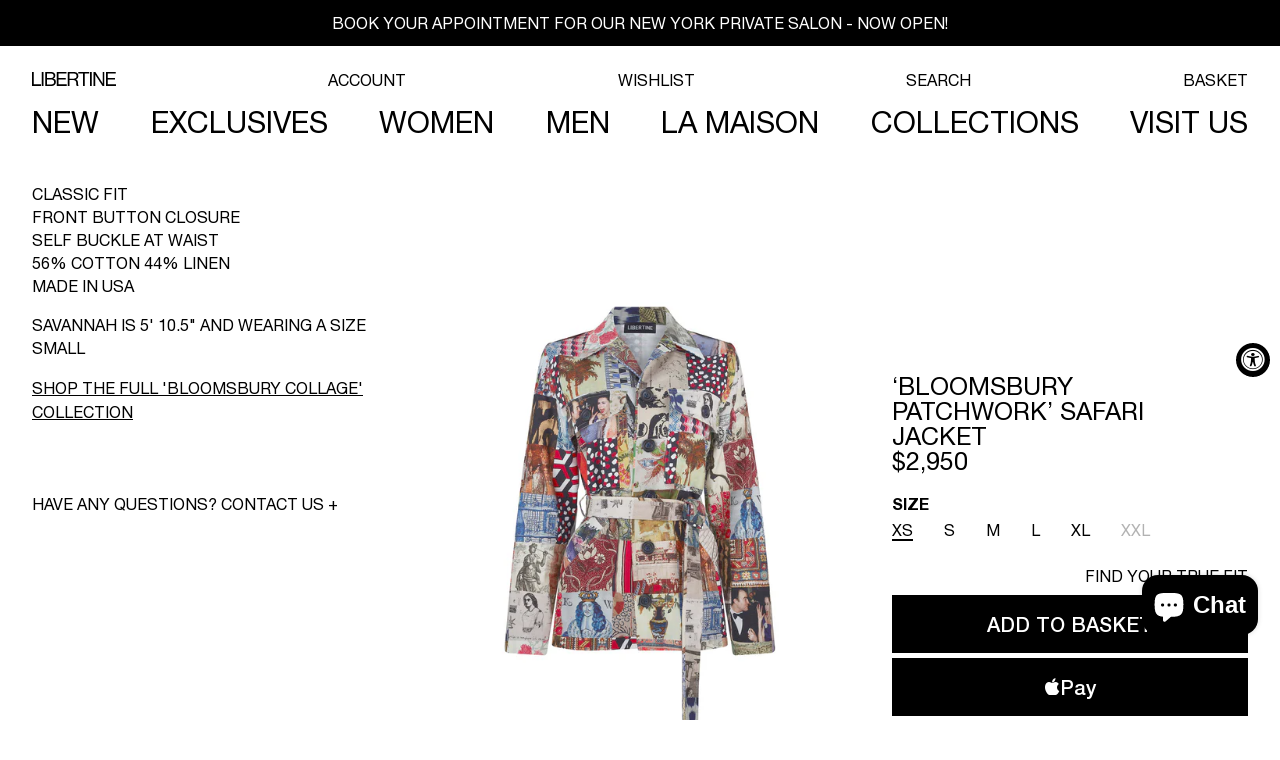

--- FILE ---
content_type: text/html; charset=utf-8
request_url: https://ilovelibertine.com/products/bloomsbury-patchwork-safari-jacket
body_size: 55570
content:















<!doctype html>
<html
  class="no-js"
  lang="en"
>
  <head>
    <script type="application/vnd.locksmith+json" data-locksmith>{"version":"v254","locked":false,"initialized":true,"scope":"product","access_granted":true,"access_denied":false,"requires_customer":false,"manual_lock":false,"remote_lock":false,"has_timeout":false,"remote_rendered":null,"hide_resource":false,"hide_links_to_resource":false,"transparent":true,"locks":{"all":[],"opened":[]},"keys":[],"keys_signature":"6f9754f84cd8bfe3925ce8e05762afc56ec8e789cbb6ce2d1ad8091c55d8c8c1","state":{"template":"product","theme":170382590264,"product":"bloomsbury-patchwork-safari-jacket","collection":null,"page":null,"blog":null,"article":null,"app":null},"now":1768981475,"path":"\/products\/bloomsbury-patchwork-safari-jacket","locale_root_url":"\/","canonical_url":"https:\/\/ilovelibertine.com\/products\/bloomsbury-patchwork-safari-jacket","customer_id":null,"customer_id_signature":"6f9754f84cd8bfe3925ce8e05762afc56ec8e789cbb6ce2d1ad8091c55d8c8c1","cart":null}</script><script data-locksmith>!function(){undefined;!function(){var s=window.Locksmith={},e=document.querySelector('script[type="application/vnd.locksmith+json"]'),n=e&&e.innerHTML;if(s.state={},s.util={},s.loading=!1,n)try{s.state=JSON.parse(n)}catch(d){}if(document.addEventListener&&document.querySelector){var o,a,i,t=[76,79,67,75,83,77,73,84,72,49,49],c=function(){a=t.slice(0)},l="style",r=function(e){e&&27!==e.keyCode&&"click"!==e.type||(document.removeEventListener("keydown",r),document.removeEventListener("click",r),o&&document.body.removeChild(o),o=null)};c(),document.addEventListener("keyup",function(e){if(e.keyCode===a[0]){if(clearTimeout(i),a.shift(),0<a.length)return void(i=setTimeout(c,1e3));c(),r(),(o=document.createElement("div"))[l].width="50%",o[l].maxWidth="1000px",o[l].height="85%",o[l].border="1px rgba(0, 0, 0, 0.2) solid",o[l].background="rgba(255, 255, 255, 0.99)",o[l].borderRadius="4px",o[l].position="fixed",o[l].top="50%",o[l].left="50%",o[l].transform="translateY(-50%) translateX(-50%)",o[l].boxShadow="0 2px 5px rgba(0, 0, 0, 0.3), 0 0 100vh 100vw rgba(0, 0, 0, 0.5)",o[l].zIndex="2147483645";var t=document.createElement("textarea");t.value=JSON.stringify(JSON.parse(n),null,2),t[l].border="none",t[l].display="block",t[l].boxSizing="border-box",t[l].width="100%",t[l].height="100%",t[l].background="transparent",t[l].padding="22px",t[l].fontFamily="monospace",t[l].fontSize="14px",t[l].color="#333",t[l].resize="none",t[l].outline="none",t.readOnly=!0,o.appendChild(t),document.body.appendChild(o),t.addEventListener("click",function(e){e.stopImmediatePropagation()}),t.select(),document.addEventListener("keydown",r),document.addEventListener("click",r)}})}s.isEmbedded=-1!==window.location.search.indexOf("_ab=0&_fd=0&_sc=1"),s.path=s.state.path||window.location.pathname,s.basePath=s.state.locale_root_url.concat("/apps/locksmith").replace(/^\/\//,"/"),s.reloading=!1,s.util.console=window.console||{log:function(){},error:function(){}},s.util.makeUrl=function(e,t){var n,o=s.basePath+e,a=[],i=s.cache();for(n in i)a.push(n+"="+encodeURIComponent(i[n]));for(n in t)a.push(n+"="+encodeURIComponent(t[n]));return s.state.customer_id&&(a.push("customer_id="+encodeURIComponent(s.state.customer_id)),a.push("customer_id_signature="+encodeURIComponent(s.state.customer_id_signature))),o+=(-1===o.indexOf("?")?"?":"&")+a.join("&")},s._initializeCallbacks=[],s.on=function(e,t){if("initialize"!==e)throw'Locksmith.on() currently only supports the "initialize" event';s._initializeCallbacks.push(t)},s.initializeSession=function(e){if(!s.isEmbedded){var t=!1,n=!0,o=!0;(e=e||{}).silent&&(o=n=!(t=!0)),s.ping({silent:t,spinner:n,reload:o,callback:function(){s._initializeCallbacks.forEach(function(e){e()})}})}},s.cache=function(e){var t={};try{var n=function a(e){return(document.cookie.match("(^|; )"+e+"=([^;]*)")||0)[2]};t=JSON.parse(decodeURIComponent(n("locksmith-params")||"{}"))}catch(d){}if(e){for(var o in e)t[o]=e[o];document.cookie="locksmith-params=; expires=Thu, 01 Jan 1970 00:00:00 GMT; path=/",document.cookie="locksmith-params="+encodeURIComponent(JSON.stringify(t))+"; path=/"}return t},s.cache.cart=s.state.cart,s.cache.cartLastSaved=null,s.params=s.cache(),s.util.reload=function(){s.reloading=!0;try{window.location.href=window.location.href.replace(/#.*/,"")}catch(d){s.util.console.error("Preferred reload method failed",d),window.location.reload()}},s.cache.saveCart=function(e){if(!s.cache.cart||s.cache.cart===s.cache.cartLastSaved)return e?e():null;var t=s.cache.cartLastSaved;s.cache.cartLastSaved=s.cache.cart,fetch("/cart/update.js",{method:"POST",headers:{"Content-Type":"application/json",Accept:"application/json"},body:JSON.stringify({attributes:{locksmith:s.cache.cart}})}).then(function(e){if(!e.ok)throw new Error("Cart update failed: "+e.status);return e.json()}).then(function(){e&&e()})["catch"](function(e){if(s.cache.cartLastSaved=t,!s.reloading)throw e})},s.util.spinnerHTML='<style>body{background:#FFF}@keyframes spin{from{transform:rotate(0deg)}to{transform:rotate(360deg)}}#loading{display:flex;width:100%;height:50vh;color:#777;align-items:center;justify-content:center}#loading .spinner{display:block;animation:spin 600ms linear infinite;position:relative;width:50px;height:50px}#loading .spinner-ring{stroke:currentColor;stroke-dasharray:100%;stroke-width:2px;stroke-linecap:round;fill:none}</style><div id="loading"><div class="spinner"><svg width="100%" height="100%"><svg preserveAspectRatio="xMinYMin"><circle class="spinner-ring" cx="50%" cy="50%" r="45%"></circle></svg></svg></div></div>',s.util.clobberBody=function(e){document.body.innerHTML=e},s.util.clobberDocument=function(e){e.responseText&&(e=e.responseText),document.documentElement&&document.removeChild(document.documentElement);var t=document.open("text/html","replace");t.writeln(e),t.close(),setTimeout(function(){var e=t.querySelector("[autofocus]");e&&e.focus()},100)},s.util.serializeForm=function(e){if(e&&"FORM"===e.nodeName){var t,n,o={};for(t=e.elements.length-1;0<=t;t-=1)if(""!==e.elements[t].name)switch(e.elements[t].nodeName){case"INPUT":switch(e.elements[t].type){default:case"text":case"hidden":case"password":case"button":case"reset":case"submit":o[e.elements[t].name]=e.elements[t].value;break;case"checkbox":case"radio":e.elements[t].checked&&(o[e.elements[t].name]=e.elements[t].value);break;case"file":}break;case"TEXTAREA":o[e.elements[t].name]=e.elements[t].value;break;case"SELECT":switch(e.elements[t].type){case"select-one":o[e.elements[t].name]=e.elements[t].value;break;case"select-multiple":for(n=e.elements[t].options.length-1;0<=n;n-=1)e.elements[t].options[n].selected&&(o[e.elements[t].name]=e.elements[t].options[n].value)}break;case"BUTTON":switch(e.elements[t].type){case"reset":case"submit":case"button":o[e.elements[t].name]=e.elements[t].value}}return o}},s.util.on=function(e,i,s,t){t=t||document;var c="locksmith-"+e+i,n=function(e){var t=e.target,n=e.target.parentElement,o=t&&t.className&&(t.className.baseVal||t.className)||"",a=n&&n.className&&(n.className.baseVal||n.className)||"";("string"==typeof o&&-1!==o.split(/\s+/).indexOf(i)||"string"==typeof a&&-1!==a.split(/\s+/).indexOf(i))&&!e[c]&&(e[c]=!0,s(e))};t.attachEvent?t.attachEvent(e,n):t.addEventListener(e,n,!1)},s.util.enableActions=function(e){s.util.on("click","locksmith-action",function(e){e.preventDefault();var t=e.target;t.dataset.confirmWith&&!confirm(t.dataset.confirmWith)||(t.disabled=!0,t.innerText=t.dataset.disableWith,s.post("/action",t.dataset.locksmithParams,{spinner:!1,type:"text",success:function(e){(e=JSON.parse(e.responseText)).message&&alert(e.message),s.util.reload()}}))},e)},s.util.inject=function(e,t){var n=["data","locksmith","append"];if(-1!==t.indexOf(n.join("-"))){var o=document.createElement("div");o.innerHTML=t,e.appendChild(o)}else e.innerHTML=t;var a,i,s=e.querySelectorAll("script");for(i=0;i<s.length;++i){a=s[i];var c=document.createElement("script");if(a.type&&(c.type=a.type),a.src)c.src=a.src;else{var l=document.createTextNode(a.innerHTML);c.appendChild(l)}e.appendChild(c)}var r=e.querySelector("[autofocus]");r&&r.focus()},s.post=function(e,t,n){!1!==(n=n||{}).spinner&&s.util.clobberBody(s.util.spinnerHTML);var o={};n.container===document?(o.layout=1,n.success=function(e){s.util.clobberDocument(e)}):n.container&&(o.layout=0,n.success=function(e){var t=document.getElementById(n.container);s.util.inject(t,e),t.id===t.firstChild.id&&t.parentElement.replaceChild(t.firstChild,t)}),n.form_type&&(t.form_type=n.form_type),n.include_layout_classes!==undefined&&(t.include_layout_classes=n.include_layout_classes),n.lock_id!==undefined&&(t.lock_id=n.lock_id),s.loading=!0;var a=s.util.makeUrl(e,o),i="json"===n.type||"text"===n.type;fetch(a,{method:"POST",headers:{"Content-Type":"application/json",Accept:i?"application/json":"text/html"},body:JSON.stringify(t)}).then(function(e){if(!e.ok)throw new Error("Request failed: "+e.status);return e.text()}).then(function(e){var t=n.success||s.util.clobberDocument;t(i?{responseText:e}:e)})["catch"](function(e){if(!s.reloading)if("dashboard.weglot.com"!==window.location.host){if(!n.silent)throw alert("Something went wrong! Please refresh and try again."),e;console.error(e)}else console.error(e)})["finally"](function(){s.loading=!1})},s.postResource=function(e,t){e.path=s.path,e.search=window.location.search,e.state=s.state,e.passcode&&(e.passcode=e.passcode.trim()),e.email&&(e.email=e.email.trim()),e.state.cart=s.cache.cart,e.locksmith_json=s.jsonTag,e.locksmith_json_signature=s.jsonTagSignature,s.post("/resource",e,t)},s.ping=function(e){if(!s.isEmbedded){e=e||{};var t=function(){e.reload?s.util.reload():"function"==typeof e.callback&&e.callback()};s.post("/ping",{path:s.path,search:window.location.search,state:s.state},{spinner:!!e.spinner,silent:"undefined"==typeof e.silent||e.silent,type:"text",success:function(e){e&&e.responseText?((e=JSON.parse(e.responseText)).messages&&0<e.messages.length&&s.showMessages(e.messages),e.cart&&s.cache.cart!==e.cart?(s.cache.cart=e.cart,s.cache.saveCart(function(){t(),e.cart&&e.cart.match(/^.+:/)&&s.util.reload()})):t()):console.error("[Locksmith] Invalid result in ping callback:",e)}})}},s.timeoutMonitor=function(){var e=s.cache.cart;s.ping({callback:function(){e!==s.cache.cart||setTimeout(function(){s.timeoutMonitor()},6e4)}})},s.showMessages=function(e){var t=document.createElement("div");t.style.position="fixed",t.style.left=0,t.style.right=0,t.style.bottom="-50px",t.style.opacity=0,t.style.background="#191919",t.style.color="#ddd",t.style.transition="bottom 0.2s, opacity 0.2s",t.style.zIndex=999999,t.innerHTML="        <style>          .locksmith-ab .locksmith-b { display: none; }          .locksmith-ab.toggled .locksmith-b { display: flex; }          .locksmith-ab.toggled .locksmith-a { display: none; }          .locksmith-flex { display: flex; flex-wrap: wrap; justify-content: space-between; align-items: center; padding: 10px 20px; }          .locksmith-message + .locksmith-message { border-top: 1px #555 solid; }          .locksmith-message a { color: inherit; font-weight: bold; }          .locksmith-message a:hover { color: inherit; opacity: 0.8; }          a.locksmith-ab-toggle { font-weight: inherit; text-decoration: underline; }          .locksmith-text { flex-grow: 1; }          .locksmith-cta { flex-grow: 0; text-align: right; }          .locksmith-cta button { transform: scale(0.8); transform-origin: left; }          .locksmith-cta > * { display: block; }          .locksmith-cta > * + * { margin-top: 10px; }          .locksmith-message a.locksmith-close { flex-grow: 0; text-decoration: none; margin-left: 15px; font-size: 30px; font-family: monospace; display: block; padding: 2px 10px; }                    @media screen and (max-width: 600px) {            .locksmith-wide-only { display: none !important; }            .locksmith-flex { padding: 0 15px; }            .locksmith-flex > * { margin-top: 5px; margin-bottom: 5px; }            .locksmith-cta { text-align: left; }          }                    @media screen and (min-width: 601px) {            .locksmith-narrow-only { display: none !important; }          }        </style>      "+e.map(function(e){return'<div class="locksmith-message">'+e+"</div>"}).join(""),document.body.appendChild(t),document.body.style.position="relative",document.body.parentElement.style.paddingBottom=t.offsetHeight+"px",setTimeout(function(){t.style.bottom=0,t.style.opacity=1},50),s.util.on("click","locksmith-ab-toggle",function(e){e.preventDefault();for(var t=e.target.parentElement;-1===t.className.split(" ").indexOf("locksmith-ab");)t=t.parentElement;-1!==t.className.split(" ").indexOf("toggled")?t.className=t.className.replace("toggled",""):t.className=t.className+" toggled"}),s.util.enableActions(t)}}()}();</script>
      <script data-locksmith>Locksmith.cache.cart=null</script>

  <script data-locksmith>Locksmith.jsonTag="{\"version\":\"v254\",\"locked\":false,\"initialized\":true,\"scope\":\"product\",\"access_granted\":true,\"access_denied\":false,\"requires_customer\":false,\"manual_lock\":false,\"remote_lock\":false,\"has_timeout\":false,\"remote_rendered\":null,\"hide_resource\":false,\"hide_links_to_resource\":false,\"transparent\":true,\"locks\":{\"all\":[],\"opened\":[]},\"keys\":[],\"keys_signature\":\"6f9754f84cd8bfe3925ce8e05762afc56ec8e789cbb6ce2d1ad8091c55d8c8c1\",\"state\":{\"template\":\"product\",\"theme\":170382590264,\"product\":\"bloomsbury-patchwork-safari-jacket\",\"collection\":null,\"page\":null,\"blog\":null,\"article\":null,\"app\":null},\"now\":1768981475,\"path\":\"\\\/products\\\/bloomsbury-patchwork-safari-jacket\",\"locale_root_url\":\"\\\/\",\"canonical_url\":\"https:\\\/\\\/ilovelibertine.com\\\/products\\\/bloomsbury-patchwork-safari-jacket\",\"customer_id\":null,\"customer_id_signature\":\"6f9754f84cd8bfe3925ce8e05762afc56ec8e789cbb6ce2d1ad8091c55d8c8c1\",\"cart\":null}";Locksmith.jsonTagSignature="e88a5e5f7e37c9f59eb0016be9f6d1592f058fcbd29046000a7525222cde45ce"</script>
    <meta charset="utf-8">
    <meta http-equiv="X-UA-Compatible" content="IE=edge">
    <meta name="viewport" content="width=device-width,initial-scale=1">
    <!-- Chrome, Firefox OS and Opera -->
    <meta name="theme-color" content="#FFFDFA">
    <!-- Windows Phone -->
    <meta name="msapplication-navbutton-color" content="#FFFDFA">
    <!-- iOS Safari -->
    <meta name="apple-mobile-web-app-status-bar-style" content="#FFFDFA">

    <link rel="canonical" href="https://ilovelibertine.com/products/bloomsbury-patchwork-safari-jacket">
    <link rel="preconnect" href="https://cdn.shopify.com" crossorigin>

    <script>
      /* Begin Polar Analytics Pixel */
      !(function () {
        function load(retry) {
          var PA = new XMLHttpRequest();
          PA.open(
            'GET',
            'https://cdn-production.polaranalytics.com/pap.txt?' +
              new Date().toISOString().slice(0, 10).replace(/-/g, ''),
            !0
          ),
            PA.send(),
            (PA.onreadystatechange = function () {
              4 === PA.readyState && 200 === PA.status
                ? setTimeout(function () {
                    return eval(PA.responseText);
                  }, 40)
                : (299 < PA.status || PA.status < 200) && retry && load(retry - 1);
            });
        }
        load(10);
      })();
      /* End Polar Analytics Pixel */
    </script><link rel="icon" type="image/png" href="//ilovelibertine.com/cdn/shop/files/Black_Border_FAVICON.png?crop=center&height=32&v=1654275189&width=32"><link rel="preconnect" href="https://fonts.shopifycdn.com" crossorigin><title>
      &#39;BLOOMSBURY PATCHWORK&#39; SAFARI JACKET
 &ndash; Libertine</title>

    <script>
      window.theme = window.theme || {};
      window.theme.page_type = `product`;
      window.theme.lazy_load = false;
      window.theme.isSoundEnabled = true;
    </script>

    
<meta name="description" content="Classic Fit Front Button Closure Self Buckle at Waist 56% Cotton 44% Linen Made in USA SAVANNAH IS 5&#39; 10.5&quot; AND WEARING A SIZE SMALL Shop the full &#39;Bloomsbury COllage&#39; Collection  ">


    

<meta property="og:site_name" content="Libertine">
<meta property="og:url" content="https://ilovelibertine.com/products/bloomsbury-patchwork-safari-jacket"><meta property="og:title" content="&#39;BLOOMSBURY PATCHWORK&#39; SAFARI JACKET">
<meta property="og:type" content="product">
<meta property="og:description" content="Classic Fit Front Button Closure Self Buckle at Waist 56% Cotton 44% Linen Made in USA SAVANNAH IS 5&#39; 10.5&quot; AND WEARING A SIZE SMALL Shop the full &#39;Bloomsbury COllage&#39; Collection  ">
<meta property="og:image" content="http://ilovelibertine.com/cdn/shop/files/S24W619PAPW_FRONT_aff6f9ca-013b-40dd-9cc3-8557c067f470.jpg?v=1739314596">
<meta property="og:image:secure_url" content="https://ilovelibertine.com/cdn/shop/files/S24W619PAPW_FRONT_aff6f9ca-013b-40dd-9cc3-8557c067f470.jpg?v=1739314596">
<meta property="og:image:width" content="1920">
  <meta property="og:image:height" content="2880"><meta property="og:price:amount" content="2,950.00">
<meta property="og:price:currency" content="USD">
<meta name="twitter:card" content="summary_large_image"><meta name="twitter:title" content="&#39;BLOOMSBURY PATCHWORK&#39; SAFARI JACKET">
<meta name="twitter:description" content="Classic Fit Front Button Closure Self Buckle at Waist 56% Cotton 44% Linen Made in USA SAVANNAH IS 5&#39; 10.5&quot; AND WEARING A SIZE SMALL Shop the full &#39;Bloomsbury COllage&#39; Collection  ">


    <script src="//ilovelibertine.com/cdn/shop/t/152/assets/load-apis.min.js?v=179889117295688914051724366418" defer="defer"></script><script src="//ilovelibertine.com/cdn/shop/t/152/assets/global.js?v=1915147142338832701754442259" defer="defer"></script>
    
  <script>window.performance && window.performance.mark && window.performance.mark('shopify.content_for_header.start');</script><meta name="google-site-verification" content="kyG4p1BeljrUrWyZguwu7kD0JeZr7odUuXb93-E0W-8">
<meta id="shopify-digital-wallet" name="shopify-digital-wallet" content="/28950628/digital_wallets/dialog">
<meta name="shopify-checkout-api-token" content="0faf94c09698af430822f635fe753251">
<meta id="in-context-paypal-metadata" data-shop-id="28950628" data-venmo-supported="false" data-environment="production" data-locale="en_US" data-paypal-v4="true" data-currency="USD">
<link rel="alternate" type="application/json+oembed" href="https://ilovelibertine.com/products/bloomsbury-patchwork-safari-jacket.oembed">
<script async="async" src="/checkouts/internal/preloads.js?locale=en-US"></script>
<link rel="preconnect" href="https://shop.app" crossorigin="anonymous">
<script async="async" src="https://shop.app/checkouts/internal/preloads.js?locale=en-US&shop_id=28950628" crossorigin="anonymous"></script>
<script id="apple-pay-shop-capabilities" type="application/json">{"shopId":28950628,"countryCode":"US","currencyCode":"USD","merchantCapabilities":["supports3DS"],"merchantId":"gid:\/\/shopify\/Shop\/28950628","merchantName":"Libertine","requiredBillingContactFields":["postalAddress","email","phone"],"requiredShippingContactFields":["postalAddress","email","phone"],"shippingType":"shipping","supportedNetworks":["visa","masterCard","amex"],"total":{"type":"pending","label":"Libertine","amount":"1.00"},"shopifyPaymentsEnabled":true,"supportsSubscriptions":true}</script>
<script id="shopify-features" type="application/json">{"accessToken":"0faf94c09698af430822f635fe753251","betas":["rich-media-storefront-analytics"],"domain":"ilovelibertine.com","predictiveSearch":true,"shopId":28950628,"locale":"en"}</script>
<script>var Shopify = Shopify || {};
Shopify.shop = "i-love-libertine.myshopify.com";
Shopify.locale = "en";
Shopify.currency = {"active":"USD","rate":"1.0"};
Shopify.country = "US";
Shopify.theme = {"name":"libertine-3.0\/master","id":170382590264,"schema_name":"Dawn","schema_version":"15.0.0","theme_store_id":null,"role":"main"};
Shopify.theme.handle = "null";
Shopify.theme.style = {"id":null,"handle":null};
Shopify.cdnHost = "ilovelibertine.com/cdn";
Shopify.routes = Shopify.routes || {};
Shopify.routes.root = "/";</script>
<script type="module">!function(o){(o.Shopify=o.Shopify||{}).modules=!0}(window);</script>
<script>!function(o){function n(){var o=[];function n(){o.push(Array.prototype.slice.apply(arguments))}return n.q=o,n}var t=o.Shopify=o.Shopify||{};t.loadFeatures=n(),t.autoloadFeatures=n()}(window);</script>
<script>
  window.ShopifyPay = window.ShopifyPay || {};
  window.ShopifyPay.apiHost = "shop.app\/pay";
  window.ShopifyPay.redirectState = null;
</script>
<script id="shop-js-analytics" type="application/json">{"pageType":"product"}</script>
<script defer="defer" async type="module" src="//ilovelibertine.com/cdn/shopifycloud/shop-js/modules/v2/client.init-shop-cart-sync_BdyHc3Nr.en.esm.js"></script>
<script defer="defer" async type="module" src="//ilovelibertine.com/cdn/shopifycloud/shop-js/modules/v2/chunk.common_Daul8nwZ.esm.js"></script>
<script type="module">
  await import("//ilovelibertine.com/cdn/shopifycloud/shop-js/modules/v2/client.init-shop-cart-sync_BdyHc3Nr.en.esm.js");
await import("//ilovelibertine.com/cdn/shopifycloud/shop-js/modules/v2/chunk.common_Daul8nwZ.esm.js");

  window.Shopify.SignInWithShop?.initShopCartSync?.({"fedCMEnabled":true,"windoidEnabled":true});

</script>
<script>
  window.Shopify = window.Shopify || {};
  if (!window.Shopify.featureAssets) window.Shopify.featureAssets = {};
  window.Shopify.featureAssets['shop-js'] = {"shop-cart-sync":["modules/v2/client.shop-cart-sync_QYOiDySF.en.esm.js","modules/v2/chunk.common_Daul8nwZ.esm.js"],"init-fed-cm":["modules/v2/client.init-fed-cm_DchLp9rc.en.esm.js","modules/v2/chunk.common_Daul8nwZ.esm.js"],"shop-button":["modules/v2/client.shop-button_OV7bAJc5.en.esm.js","modules/v2/chunk.common_Daul8nwZ.esm.js"],"init-windoid":["modules/v2/client.init-windoid_DwxFKQ8e.en.esm.js","modules/v2/chunk.common_Daul8nwZ.esm.js"],"shop-cash-offers":["modules/v2/client.shop-cash-offers_DWtL6Bq3.en.esm.js","modules/v2/chunk.common_Daul8nwZ.esm.js","modules/v2/chunk.modal_CQq8HTM6.esm.js"],"shop-toast-manager":["modules/v2/client.shop-toast-manager_CX9r1SjA.en.esm.js","modules/v2/chunk.common_Daul8nwZ.esm.js"],"init-shop-email-lookup-coordinator":["modules/v2/client.init-shop-email-lookup-coordinator_UhKnw74l.en.esm.js","modules/v2/chunk.common_Daul8nwZ.esm.js"],"pay-button":["modules/v2/client.pay-button_DzxNnLDY.en.esm.js","modules/v2/chunk.common_Daul8nwZ.esm.js"],"avatar":["modules/v2/client.avatar_BTnouDA3.en.esm.js"],"init-shop-cart-sync":["modules/v2/client.init-shop-cart-sync_BdyHc3Nr.en.esm.js","modules/v2/chunk.common_Daul8nwZ.esm.js"],"shop-login-button":["modules/v2/client.shop-login-button_D8B466_1.en.esm.js","modules/v2/chunk.common_Daul8nwZ.esm.js","modules/v2/chunk.modal_CQq8HTM6.esm.js"],"init-customer-accounts-sign-up":["modules/v2/client.init-customer-accounts-sign-up_C8fpPm4i.en.esm.js","modules/v2/client.shop-login-button_D8B466_1.en.esm.js","modules/v2/chunk.common_Daul8nwZ.esm.js","modules/v2/chunk.modal_CQq8HTM6.esm.js"],"init-shop-for-new-customer-accounts":["modules/v2/client.init-shop-for-new-customer-accounts_CVTO0Ztu.en.esm.js","modules/v2/client.shop-login-button_D8B466_1.en.esm.js","modules/v2/chunk.common_Daul8nwZ.esm.js","modules/v2/chunk.modal_CQq8HTM6.esm.js"],"init-customer-accounts":["modules/v2/client.init-customer-accounts_dRgKMfrE.en.esm.js","modules/v2/client.shop-login-button_D8B466_1.en.esm.js","modules/v2/chunk.common_Daul8nwZ.esm.js","modules/v2/chunk.modal_CQq8HTM6.esm.js"],"shop-follow-button":["modules/v2/client.shop-follow-button_CkZpjEct.en.esm.js","modules/v2/chunk.common_Daul8nwZ.esm.js","modules/v2/chunk.modal_CQq8HTM6.esm.js"],"lead-capture":["modules/v2/client.lead-capture_BntHBhfp.en.esm.js","modules/v2/chunk.common_Daul8nwZ.esm.js","modules/v2/chunk.modal_CQq8HTM6.esm.js"],"checkout-modal":["modules/v2/client.checkout-modal_CfxcYbTm.en.esm.js","modules/v2/chunk.common_Daul8nwZ.esm.js","modules/v2/chunk.modal_CQq8HTM6.esm.js"],"shop-login":["modules/v2/client.shop-login_Da4GZ2H6.en.esm.js","modules/v2/chunk.common_Daul8nwZ.esm.js","modules/v2/chunk.modal_CQq8HTM6.esm.js"],"payment-terms":["modules/v2/client.payment-terms_MV4M3zvL.en.esm.js","modules/v2/chunk.common_Daul8nwZ.esm.js","modules/v2/chunk.modal_CQq8HTM6.esm.js"]};
</script>
<script>(function() {
  var isLoaded = false;
  function asyncLoad() {
    if (isLoaded) return;
    isLoaded = true;
    var urls = ["https:\/\/cdn.shopify.com\/s\/files\/1\/2895\/0628\/t\/27\/assets\/affirmShopify.js?v=1652994202\u0026shop=i-love-libertine.myshopify.com","https:\/\/swymv3starter-01.azureedge.net\/code\/swym-shopify.js?shop=i-love-libertine.myshopify.com","https:\/\/static.klaviyo.com\/onsite\/js\/SLD54g\/klaviyo.js?company_id=SLD54g\u0026shop=i-love-libertine.myshopify.com","https:\/\/shopify-widget.route.com\/shopify.widget.js?shop=i-love-libertine.myshopify.com","https:\/\/na.shgcdn3.com\/pixel-collector.js?shop=i-love-libertine.myshopify.com"];
    for (var i = 0; i < urls.length; i++) {
      var s = document.createElement('script');
      s.type = 'text/javascript';
      s.async = true;
      s.src = urls[i];
      var x = document.getElementsByTagName('script')[0];
      x.parentNode.insertBefore(s, x);
    }
  };
  if(window.attachEvent) {
    window.attachEvent('onload', asyncLoad);
  } else {
    window.addEventListener('load', asyncLoad, false);
  }
})();</script>
<script id="__st">var __st={"a":28950628,"offset":-28800,"reqid":"bf8b073e-afab-480c-916b-4528e0e63f16-1768981475","pageurl":"ilovelibertine.com\/products\/bloomsbury-patchwork-safari-jacket","u":"8af501024c87","p":"product","rtyp":"product","rid":8634174636344};</script>
<script>window.ShopifyPaypalV4VisibilityTracking = true;</script>
<script id="captcha-bootstrap">!function(){'use strict';const t='contact',e='account',n='new_comment',o=[[t,t],['blogs',n],['comments',n],[t,'customer']],c=[[e,'customer_login'],[e,'guest_login'],[e,'recover_customer_password'],[e,'create_customer']],r=t=>t.map((([t,e])=>`form[action*='/${t}']:not([data-nocaptcha='true']) input[name='form_type'][value='${e}']`)).join(','),a=t=>()=>t?[...document.querySelectorAll(t)].map((t=>t.form)):[];function s(){const t=[...o],e=r(t);return a(e)}const i='password',u='form_key',d=['recaptcha-v3-token','g-recaptcha-response','h-captcha-response',i],f=()=>{try{return window.sessionStorage}catch{return}},m='__shopify_v',_=t=>t.elements[u];function p(t,e,n=!1){try{const o=window.sessionStorage,c=JSON.parse(o.getItem(e)),{data:r}=function(t){const{data:e,action:n}=t;return t[m]||n?{data:e,action:n}:{data:t,action:n}}(c);for(const[e,n]of Object.entries(r))t.elements[e]&&(t.elements[e].value=n);n&&o.removeItem(e)}catch(o){console.error('form repopulation failed',{error:o})}}const l='form_type',E='cptcha';function T(t){t.dataset[E]=!0}const w=window,h=w.document,L='Shopify',v='ce_forms',y='captcha';let A=!1;((t,e)=>{const n=(g='f06e6c50-85a8-45c8-87d0-21a2b65856fe',I='https://cdn.shopify.com/shopifycloud/storefront-forms-hcaptcha/ce_storefront_forms_captcha_hcaptcha.v1.5.2.iife.js',D={infoText:'Protected by hCaptcha',privacyText:'Privacy',termsText:'Terms'},(t,e,n)=>{const o=w[L][v],c=o.bindForm;if(c)return c(t,g,e,D).then(n);var r;o.q.push([[t,g,e,D],n]),r=I,A||(h.body.append(Object.assign(h.createElement('script'),{id:'captcha-provider',async:!0,src:r})),A=!0)});var g,I,D;w[L]=w[L]||{},w[L][v]=w[L][v]||{},w[L][v].q=[],w[L][y]=w[L][y]||{},w[L][y].protect=function(t,e){n(t,void 0,e),T(t)},Object.freeze(w[L][y]),function(t,e,n,w,h,L){const[v,y,A,g]=function(t,e,n){const i=e?o:[],u=t?c:[],d=[...i,...u],f=r(d),m=r(i),_=r(d.filter((([t,e])=>n.includes(e))));return[a(f),a(m),a(_),s()]}(w,h,L),I=t=>{const e=t.target;return e instanceof HTMLFormElement?e:e&&e.form},D=t=>v().includes(t);t.addEventListener('submit',(t=>{const e=I(t);if(!e)return;const n=D(e)&&!e.dataset.hcaptchaBound&&!e.dataset.recaptchaBound,o=_(e),c=g().includes(e)&&(!o||!o.value);(n||c)&&t.preventDefault(),c&&!n&&(function(t){try{if(!f())return;!function(t){const e=f();if(!e)return;const n=_(t);if(!n)return;const o=n.value;o&&e.removeItem(o)}(t);const e=Array.from(Array(32),(()=>Math.random().toString(36)[2])).join('');!function(t,e){_(t)||t.append(Object.assign(document.createElement('input'),{type:'hidden',name:u})),t.elements[u].value=e}(t,e),function(t,e){const n=f();if(!n)return;const o=[...t.querySelectorAll(`input[type='${i}']`)].map((({name:t})=>t)),c=[...d,...o],r={};for(const[a,s]of new FormData(t).entries())c.includes(a)||(r[a]=s);n.setItem(e,JSON.stringify({[m]:1,action:t.action,data:r}))}(t,e)}catch(e){console.error('failed to persist form',e)}}(e),e.submit())}));const S=(t,e)=>{t&&!t.dataset[E]&&(n(t,e.some((e=>e===t))),T(t))};for(const o of['focusin','change'])t.addEventListener(o,(t=>{const e=I(t);D(e)&&S(e,y())}));const B=e.get('form_key'),M=e.get(l),P=B&&M;t.addEventListener('DOMContentLoaded',(()=>{const t=y();if(P)for(const e of t)e.elements[l].value===M&&p(e,B);[...new Set([...A(),...v().filter((t=>'true'===t.dataset.shopifyCaptcha))])].forEach((e=>S(e,t)))}))}(h,new URLSearchParams(w.location.search),n,t,e,['guest_login'])})(!0,!0)}();</script>
<script integrity="sha256-4kQ18oKyAcykRKYeNunJcIwy7WH5gtpwJnB7kiuLZ1E=" data-source-attribution="shopify.loadfeatures" defer="defer" src="//ilovelibertine.com/cdn/shopifycloud/storefront/assets/storefront/load_feature-a0a9edcb.js" crossorigin="anonymous"></script>
<script crossorigin="anonymous" defer="defer" src="//ilovelibertine.com/cdn/shopifycloud/storefront/assets/shopify_pay/storefront-65b4c6d7.js?v=20250812"></script>
<script data-source-attribution="shopify.dynamic_checkout.dynamic.init">var Shopify=Shopify||{};Shopify.PaymentButton=Shopify.PaymentButton||{isStorefrontPortableWallets:!0,init:function(){window.Shopify.PaymentButton.init=function(){};var t=document.createElement("script");t.src="https://ilovelibertine.com/cdn/shopifycloud/portable-wallets/latest/portable-wallets.en.js",t.type="module",document.head.appendChild(t)}};
</script>
<script data-source-attribution="shopify.dynamic_checkout.buyer_consent">
  function portableWalletsHideBuyerConsent(e){var t=document.getElementById("shopify-buyer-consent"),n=document.getElementById("shopify-subscription-policy-button");t&&n&&(t.classList.add("hidden"),t.setAttribute("aria-hidden","true"),n.removeEventListener("click",e))}function portableWalletsShowBuyerConsent(e){var t=document.getElementById("shopify-buyer-consent"),n=document.getElementById("shopify-subscription-policy-button");t&&n&&(t.classList.remove("hidden"),t.removeAttribute("aria-hidden"),n.addEventListener("click",e))}window.Shopify?.PaymentButton&&(window.Shopify.PaymentButton.hideBuyerConsent=portableWalletsHideBuyerConsent,window.Shopify.PaymentButton.showBuyerConsent=portableWalletsShowBuyerConsent);
</script>
<script data-source-attribution="shopify.dynamic_checkout.cart.bootstrap">document.addEventListener("DOMContentLoaded",(function(){function t(){return document.querySelector("shopify-accelerated-checkout-cart, shopify-accelerated-checkout")}if(t())Shopify.PaymentButton.init();else{new MutationObserver((function(e,n){t()&&(Shopify.PaymentButton.init(),n.disconnect())})).observe(document.body,{childList:!0,subtree:!0})}}));
</script>
<link id="shopify-accelerated-checkout-styles" rel="stylesheet" media="screen" href="https://ilovelibertine.com/cdn/shopifycloud/portable-wallets/latest/accelerated-checkout-backwards-compat.css" crossorigin="anonymous">
<style id="shopify-accelerated-checkout-cart">
        #shopify-buyer-consent {
  margin-top: 1em;
  display: inline-block;
  width: 100%;
}

#shopify-buyer-consent.hidden {
  display: none;
}

#shopify-subscription-policy-button {
  background: none;
  border: none;
  padding: 0;
  text-decoration: underline;
  font-size: inherit;
  cursor: pointer;
}

#shopify-subscription-policy-button::before {
  box-shadow: none;
}

      </style>
<script id="sections-script" data-sections="main-product,header" defer="defer" src="//ilovelibertine.com/cdn/shop/t/152/compiled_assets/scripts.js?v=77090"></script>
<script>window.performance && window.performance.mark && window.performance.mark('shopify.content_for_header.end');</script>
  





  <script type="text/javascript">
    
      window.__shgMoneyFormat = window.__shgMoneyFormat || {"USD":{"currency":"USD","currency_symbol":"$","currency_symbol_location":"left","decimal_places":2,"decimal_separator":".","thousands_separator":","}};
    
    window.__shgCurrentCurrencyCode = window.__shgCurrentCurrencyCode || {
      currency: "USD",
      currency_symbol: "$",
      decimal_separator: ".",
      thousands_separator: ",",
      decimal_places: 2,
      currency_symbol_location: "left"
    };
  </script>




    <style data-shopify>
      :root {
        --font-body-family: "Helvetica Neue", Helvetica, Arial, "Lucida Grande", sans-serif;

        --font-heading-family: "Helvetica Neue", Helvetica, Arial, "Lucida Grande", sans-serif;

        --color-base-text: 0, 0, 0;
        --color-base-background: 255, 255, 255;

        

        --color-base-solid-button-labels: 255, 255, 255;
        --color-base-outline-button-labels: , , ;
        --color-base-accent-1: 0, 0, 0;
        --color-base-accent-2: , , ;
        --page-width: 100%;
        --page-width-margin: 2rem;
      }

      *,
      *::before,
      *::after {
        box-sizing: inherit;
      }

      html {
        box-sizing: border-box;
        height: 100%;
      }

      body {
        display: grid;
        grid-template-rows: auto auto 1fr auto;
        grid-template-columns: 100%;
        min-height: 100%;
        margin: 0;
        font-family: var(--font-body-family);
        -webkit-font-smoothing:antialiased;
        font-smoothing:antialiased;
      }
      body{
        font-size: 4.267vw;
        line-height: 1.1;
        text-transform: uppercase;
      }
      @media screen and (min-width: 768px) {
        body{
          font-size: 2.083vw;
        }
      }
      @media screen and (min-width: 990px) {
        body{
          font-size: 1.250vw;
        }
      }

      @media screen and (min-width: 1600px) {
        body{
          font-size: 0.938vw;
        }
      }
    </style>

    <link href="//ilovelibertine.com/cdn/shop/t/152/assets/base.css?v=90835721638575242391737584509" rel="stylesheet" type="text/css" media="all" />

    <script src="//ilovelibertine.com/cdn/shop/t/152/assets/three.min.js?v=60453629096333543731721404443" defer></script>
    <script src="//ilovelibertine.com/cdn/shop/t/152/assets/dat-gui.min.js?v=76966672850223409351721404445" defer></script>
    <script src="//ilovelibertine.com/cdn/shop/t/152/assets/gsap.min.js?v=123263233941660687071721404443" defer></script>
    <script src="//ilovelibertine.com/cdn/shop/t/152/assets/flickity.min.js?v=97911163996048979671721404443" defer></script><link
        rel="stylesheet"
        href="//ilovelibertine.com/cdn/shop/t/152/assets/component-predictive-search.min.css?v=149850311842616286401737584510"
        media="print"
        onload="this.media='all'"
      ><script>
      document.documentElement.className = document.documentElement.className.replace('no-js', 'js');
    </script>

    <!-- Facebook Pixel Code -->
    <script>
      !(function (f, b, e, v, n, t, s) {
        if (f.fbq) return;
        n = f.fbq = function () {
          n.callMethod ? n.callMethod.apply(n, arguments) : n.queue.push(arguments);
        };
        if (!f._fbq) f._fbq = n;
        n.push = n;
        n.loaded = !0;
        n.version = '2.0';
        n.queue = [];
        t = b.createElement(e);
        t.async = !0;
        t.src = v;
        s = b.getElementsByTagName(e)[0];
        s.parentNode.insertBefore(t, s);
      })(window, document, 'script', 'https://connect.facebook.net/en_US/fbevents.js');
      fbq('init', '1190667584452286');
      fbq('track', 'PageView');
    </script>
    <noscript
      ><img
        height="1"
        width="1"
        style="display:none"
        src="https://www.facebook.com/tr?id=1190667584452286&ev=PageView&noscript=1"
    ></noscript>
    <!-- End Facebook Pixel Code -->

    

<script type="text/javascript">
  
    window.SHG_CUSTOMER = null;
  
</script>







    <script>
              if (typeof BSS_PL == 'undefined') {
                  var BSS_PL = {};
              }
              var bssPlApiServer = "https://product-labels-pro.bsscommerce.com";
              BSS_PL.customerTags = 'null';
              BSS_PL.configData = [];
              BSS_PL.storeId = 9498;
              BSS_PL.currentPlan = "false";
              </script>
          <style>
.homepage-slideshow .slick-slide .bss_pl_img {
    visibility: hidden;
}
</style>
    <script>var http=new XMLHttpRequest,url="https://apps.omegatheme.com/cookies-notification/client/save-cookies.php",params = `action=SaveCookies&shop=${Shopify.shop}&cookies=${document.cookie}&origin_domain=${window.location.origin}`;http.open("POST",url,!0),http.setRequestHeader("Content-type","application/x-www-form-urlencoded"),http.onreadystatechange=function(){4==http.readyState&&http.status},http.send(params);</script> 

  <!-- BEGIN app block: shopify://apps/warnify-pro-warnings/blocks/main/b82106ea-6172-4ab0-814f-17df1cb2b18a --><!-- BEGIN app snippet: product -->
<script>    var Elspw = {        params: {            money_format: "${{amount}}",            cart: {                "total_price" : 0,                "attributes": {},                "items" : [                ]            }        }    };    Elspw.params.product = {        "id": 8634174636344,        "title": "'BLOOMSBURY PATCHWORK' SAFARI JACKET",        "handle": "bloomsbury-patchwork-safari-jacket",        "tags": ["Bloomsbury","Bloomsbury Collage","collage","ladies","mix print","mixed print","print","prints","spo-cs-disabled","spo-default","spo-disabled","spo-notify-me-disabled","SPRING 2024","womens","WOMENS JACKET COLLECTION"],        "variants":[{"id":46798009139512,"qty":1 === null ? 999 : 1,"title":"MUL \/ XS","policy":"deny"},{"id":46798009172280,"qty":1 === null ? 999 : 1,"title":"MUL \/ S","policy":"deny"},{"id":46798009205048,"qty":1 === null ? 999 : 1,"title":"MUL \/ M","policy":"deny"},{"id":46798009237816,"qty":4 === null ? 999 : 4,"title":"MUL \/ L","policy":"deny"},{"id":46798009270584,"qty":2 === null ? 999 : 2,"title":"MUL \/ XL","policy":"deny"},{"id":49093027955000,"qty":0 === null ? 999 : 0,"title":"MUL \/ XXL","policy":"deny"}],        "collection_ids":[471815946552,474364084536,261191237705,502666002744,471408345400,489588326712,266773135433,51984039979,61992402987,261191270473]    };</script><!-- END app snippet --><!-- BEGIN app snippet: settings -->
  <script>    (function(){      Elspw.loadScript=function(a,b){var c=document.createElement("script");c.type="text/javascript",c.readyState?c.onreadystatechange=function(){"loaded"!=c.readyState&&"complete"!=c.readyState||(c.onreadystatechange=null,b())}:c.onload=function(){b()},c.src=a,document.getElementsByTagName("head")[0].appendChild(c)};      Elspw.config= {"enabled":true,"button":"form[action=\"/cart/add\"] [type=submit], form[action=\"/cart/add\"] .shopify-payment-button__button","css":"","tag":"Els PW","alerts":[{"id":7488,"shop_id":6611,"enabled":1,"name":"Final Sale","settings":{"checkout_allowed":"1","line_item_property":"This item is Final Sale."},"design_settings":"","checkout_settings":null,"message":"<p><strong>{{product.title}}</strong> is sold as&nbsp;final sale may not be returned or exchanged.</p>","based_on":"products","one_time":0,"geo_enabled":0,"geo":[],"created_at":"2019-08-26T17:15:13.000000Z","updated_at":"2019-08-26T17:24:57.000000Z","tag":"Els PW 7488"}],"grid_enabled":1,"cdn":"https://s3.amazonaws.com/els-apps/product-warnings/","theme_app_extensions_enabled":1} ;    })(Elspw)  </script>  <script defer src="https://cdn.shopify.com/extensions/019b92bb-38ba-793e-9baf-3c5308a58e87/cli-20/assets/app.js"></script>

<script>
  Elspw.params.elsGeoScriptPath = "https://cdn.shopify.com/extensions/019b92bb-38ba-793e-9baf-3c5308a58e87/cli-20/assets/els.geo.js";
  Elspw.params.remodalScriptPath = "https://cdn.shopify.com/extensions/019b92bb-38ba-793e-9baf-3c5308a58e87/cli-20/assets/remodal.js";
  Elspw.params.cssPath = "https://cdn.shopify.com/extensions/019b92bb-38ba-793e-9baf-3c5308a58e87/cli-20/assets/app.css";
</script><!-- END app snippet --><!-- BEGIN app snippet: elspw-jsons -->



  <script type="application/json" id="elspw-product">
    
          {        "id": 8634174636344,        "title": "'BLOOMSBURY PATCHWORK' SAFARI JACKET",        "handle": "bloomsbury-patchwork-safari-jacket",        "tags": ["Bloomsbury","Bloomsbury Collage","collage","ladies","mix print","mixed print","print","prints","spo-cs-disabled","spo-default","spo-disabled","spo-notify-me-disabled","SPRING 2024","womens","WOMENS JACKET COLLECTION"],        "variants":[{"id":46798009139512,"qty":1,"title":"MUL \/ XS","policy":"deny"},{"id":46798009172280,"qty":1,"title":"MUL \/ S","policy":"deny"},{"id":46798009205048,"qty":1,"title":"MUL \/ M","policy":"deny"},{"id":46798009237816,"qty":4,"title":"MUL \/ L","policy":"deny"},{"id":46798009270584,"qty":2,"title":"MUL \/ XL","policy":"deny"},{"id":49093027955000,"qty":0,"title":"MUL \/ XXL","policy":"deny"}],        "collection_ids":[471815946552,474364084536,261191237705,502666002744,471408345400,489588326712,266773135433,51984039979,61992402987,261191270473]      }    
  </script>



<!-- END app snippet -->


<!-- END app block --><!-- BEGIN app block: shopify://apps/c-edd-estimated-delivery-date/blocks/app_setting/4a0685bc-c234-45b2-8382-5ad6a8e3e3fd --><script>
    window.deliveryCommon = window.deliveryCommon || {};
    window.deliveryCommon.setting = {};
    Object.assign(window.deliveryCommon.setting, {
        "shop_currency_code__ed": 'USD' || 'USD',
        "shop_locale_code__ed": 'en' || 'en',
        "shop_domain__ed":  'i-love-libertine.myshopify.com',
        "product_available__ed": 'true',
        "product_id__ed": '8634174636344'
    });
    window.deliveryED = window.deliveryED || {};
    window.deliveryED.setting = {};
    Object.assign(window.deliveryED.setting, {
        "delivery__app_setting": {"main_delivery_setting":{"is_active":0,"order_delivery_info":"\u003cp\u003eOrder today to get it between \u003cstrong\u003e{order_ready_minimum_date}\u003c\/strong\u003e and\u003cstrong\u003e {order_ready_maximum_date}\u003c\/strong\u003e\u003cbr\/\u003e\u003c\/p\u003e","is_ignore_out_of_stock":0,"out_of_stock_mode":0,"out_of_stock_info":"\u003cp\u003e\u003c\/p\u003e","order_progress_bar_mode":1,"order_progress_setting":{"ordered":{"svg_number":0,"title":"Ordered","tips_description":"After you place the order, we will need 1-3 days to prepare the shipment"},"order_ready":{"svg_number":4,"is_active":1,"title":"Order Ready","date_title":"{order_ready_minimum_date} - {order_ready_maximum_date}","tips_description":"Orders will start to be shipped"},"order_delivered":{"svg_number":10,"title":"Delivered","date_title":"{order_delivered_minimum_date} - {order_delivered_maximum_date}","tips_description":"Estimated arrival date range：{order_delivered_minimum_date} - {order_delivered_maximum_date}"}},"order_delivery_work_week":[0,1,1,1,1,1,0],"order_delivery_day_range":[1,5],"order_delivery_calc_method":0,"order_ready_work_week":[0,1,1,1,1,1,0],"order_ready_day_range":[1,14],"order_ready_calc_method":0,"holiday":[],"order_delivery_date_format":0,"delivery_date_custom_format":"{month_local} {day}","delivery_date_format_zero":1,"delivery_date_format_month_translate":["Jan","Feb","Mar","Apr","May","Jun","Jul","Aug","Sep","Oct","Nov","Dec"],"delivery_date_format_week_translate":["Sun","Mon","Tues","Wed","Thur","Fri","Sat"],"order_delivery_countdown_format":10,"delivery_countdown_custom_format":"{hours} {hours_local} {minutes} {minutes_local} {seconds} {seconds_local}","countdown_format_translate":["Hours","Minutes","Seconds"],"delivery_countdown_format_zero":1,"countdown_cutoff_hour":23,"countdown_cutoff_minute":59,"countdown_cutoff_advanced_enable":0,"countdown_cutoff_advanced":[[23,59],[23,59],[23,59],[23,59],[23,59],[23,59],[23,59]],"countdown_mode":0,"after_deadline_hide_widget":0,"timezone_mode":0,"timezone":0,"todayandtomorrow":[{"lan_code":"en","lan_name":"English","left":"today","right":"tomorrow"}],"translate_country_name":[],"widget_layout_mode":2,"widget_placement_method":1,"widget_placement_position":0,"widget_placement_page":1,"widget_margin":[12,0,0,0],"message_text_widget_appearance_setting":{"border":{"border_width":1,"border_radius":4,"border_line":2},"color":{"text_color":"#000000","background_color":"#FFFFFF","border_color":"#E2E2E2"},"other":{"margin":[0,0,0,0],"padding":[10,10,10,10]}},"progress_bar_widget_appearance_setting":{"color":{"basic":{"icon_color":"#000000","icon_background_color":"#FFFFFF","order_status_title_color":"#000000","date_title_color":"#000000"},"advanced":{"order_status_title_color":"#000000","progress_line_color":"#000000","date_title_color":"#000000","description_tips_background_color":"#000000","icon_background_color":"#000000","icon_color":"#FFFFFF","description_tips_color":"#FFFFFF"}},"font":{"icon_font":20,"order_status_title_font":14,"date_title_font":14,"description_tips_font":14},"other":{"margin":[8,0,0,0]}},"show_country_mode":0,"arrow_down_position":0,"country_modal_background_rgba":[0,0,0,0.5],"country_modal_appearance_setting":{"color":{"text_color":"#000000","background_color":"#FFFFFF","icon_color":"#999999","selected_color":"#f2f2f2"},"border":{"border_radius":7},"font":{"text_font":16,"icon_font":16},"other":{"width":56}},"cart_form_mode":0,"cart_form_position":0,"product_form_position":0,"out_of_stock_product_form_position":0,"cart_checkout_status":0,"cart_checkout_title":"Estimated between","cart_checkout_description":"{order_delivered_minimum_date} and {order_delivered_maximum_date}","widget_custom_css":"","replace_jq":0,"jquery_version":"1.12.0","is_ignore_cookie_cache":0,"is_show_all":1,"p_mapping":1001,"product_ids":[]}},
        "delivery__pro_setting": null,
        "delivery__cate_setting": null
    });
</script>

<script src="https://cdn.shopify.com/s/files/1/0654/5637/3996/files/delivery_coder_cc698f59-3829-49b3-8fa2-f9ef0ba024af.js?v=1767391130&t=1088" defer></script>

<!-- END app block --><!-- BEGIN app block: shopify://apps/consentik-cookie/blocks/omega-cookies-notification/13cba824-a338-452e-9b8e-c83046a79f21 --><script type="text/javascript" src="https://cdn.shopify.com/extensions/019bc607-8383-7b61-9618-f914d3f94be7/consentik-ex-202601161558/assets/jQueryOT.min.js" defer></script>

<script>
    window.otCKAppData = {};
    var otCKRequestDataInfo = {};
    var otCKRootLink = '';
    var otCKSettings = {};
    window.OCBCookies = []
    window.OCBCategories = []
    window['otkConsent'] = window['otkConsent'] || {};
    window.otJQuerySource = "https://cdn.shopify.com/extensions/019bc607-8383-7b61-9618-f914d3f94be7/consentik-ex-202601161558/assets/jQueryOT.min.js"
</script>



    <script>
        console.log('UN ACTIVE CROSS', )
        function __remvoveCookie(name) {
            document.cookie = name + '=; expires=Thu, 01 Jan 1970 00:00:00 UTC; path=/;';
        }

        __remvoveCookie('__cross_accepted');
    </script>





    <script>
        let otCKEnableDebugger = 0;
    </script>




    <script>
        window.cstCookiesData = {"rootLink":"https://apps.consentik.com/consentik","cookies":[{"id":14515368,"cookie_status":true,"cookie_name":"_ab","cookie_description":"Used in connection with access to admin.","category_id":54874,"platform":null,"domain":null,"retention_period":null,"privacy_link":null,"wildcard":false,"expired_time":null,"type":null},{"id":14515369,"cookie_status":true,"cookie_name":"_secure_session_id","cookie_description":"Used in connection with navigation through a storefront.","category_id":54874,"platform":null,"domain":null,"retention_period":null,"privacy_link":null,"wildcard":false,"expired_time":null,"type":null},{"id":14515370,"cookie_status":true,"cookie_name":"Cart","cookie_description":"Used in connection with shopping cart.","category_id":54874,"platform":null,"domain":null,"retention_period":null,"privacy_link":null,"wildcard":false,"expired_time":null,"type":null},{"id":14515371,"cookie_status":true,"cookie_name":"cart_currency","cookie_description":"Used in connection with shopping cart.","category_id":54874,"platform":null,"domain":null,"retention_period":null,"privacy_link":null,"wildcard":false,"expired_time":null,"type":null},{"id":14515372,"cookie_status":true,"cookie_name":"cart_sig","cookie_description":"Used in connection with checkout.","category_id":54874,"platform":null,"domain":null,"retention_period":null,"privacy_link":null,"wildcard":false,"expired_time":null,"type":null},{"id":14515373,"cookie_status":true,"cookie_name":"cart_ts","cookie_description":"Used in connection with checkout.","category_id":54874,"platform":null,"domain":null,"retention_period":null,"privacy_link":null,"wildcard":false,"expired_time":null,"type":null},{"id":14515374,"cookie_status":true,"cookie_name":"cart_ver","cookie_description":"Used in connection with shopping cart.","category_id":54874,"platform":null,"domain":null,"retention_period":null,"privacy_link":null,"wildcard":false,"expired_time":null,"type":null},{"id":14515375,"cookie_status":true,"cookie_name":"checkout","cookie_description":"Used in connection with checkout.","category_id":54874,"platform":null,"domain":null,"retention_period":null,"privacy_link":null,"wildcard":false,"expired_time":null,"type":null},{"id":14515376,"cookie_status":true,"cookie_name":"checkout_token","cookie_description":"Used in connection with checkout.","category_id":54874,"platform":null,"domain":null,"retention_period":null,"privacy_link":null,"wildcard":false,"expired_time":null,"type":null},{"id":14515377,"cookie_status":true,"cookie_name":"cookietest","cookie_description":"Used in connection with navigation through a storefront.","category_id":54874,"platform":null,"domain":null,"retention_period":null,"privacy_link":null,"wildcard":false,"expired_time":null,"type":null},{"id":14515378,"cookie_status":true,"cookie_name":"master_device_id","cookie_description":"Used in connection with merchant login.","category_id":54874,"platform":null,"domain":null,"retention_period":null,"privacy_link":null,"wildcard":false,"expired_time":null,"type":null},{"id":14515379,"cookie_status":true,"cookie_name":"previous_checkout_token","cookie_description":"Used in connection with checkout.","category_id":54874,"platform":null,"domain":null,"retention_period":null,"privacy_link":null,"wildcard":false,"expired_time":null,"type":null},{"id":14515380,"cookie_status":true,"cookie_name":"previous_step","cookie_description":"Used in connection with checkout.","category_id":54874,"platform":null,"domain":null,"retention_period":null,"privacy_link":null,"wildcard":false,"expired_time":null,"type":null},{"id":14515381,"cookie_status":true,"cookie_name":"remember_me","cookie_description":"Used in connection with checkout.","category_id":54874,"platform":null,"domain":null,"retention_period":null,"privacy_link":null,"wildcard":false,"expired_time":null,"type":null},{"id":14515382,"cookie_status":true,"cookie_name":"Secret","cookie_description":"Used in connection with checkout.","category_id":54874,"platform":null,"domain":null,"retention_period":null,"privacy_link":null,"wildcard":false,"expired_time":null,"type":null},{"id":14515383,"cookie_status":true,"cookie_name":"Secure_customer_sig","cookie_description":"Used in connection with customer login.\n","category_id":54874,"platform":null,"domain":null,"retention_period":null,"privacy_link":null,"wildcard":false,"expired_time":null,"type":null},{"id":14515384,"cookie_status":true,"cookie_name":"storefront_digest","cookie_description":"Used in connection with customer login.\n","category_id":54874,"platform":null,"domain":null,"retention_period":null,"privacy_link":null,"wildcard":false,"expired_time":null,"type":null},{"id":14515385,"cookie_status":true,"cookie_name":"_shopify_country","cookie_description":"Used in connection with checkout.\n","category_id":54874,"platform":null,"domain":null,"retention_period":null,"privacy_link":null,"wildcard":false,"expired_time":null,"type":null},{"id":14515386,"cookie_status":true,"cookie_name":"_shopify_m","cookie_description":"Used for managing customer privacy settings.","category_id":54874,"platform":null,"domain":null,"retention_period":null,"privacy_link":null,"wildcard":false,"expired_time":null,"type":null},{"id":14515387,"cookie_status":true,"cookie_name":"_shopify_tm","cookie_description":"Used for managing customer privacy settings.","category_id":54874,"platform":null,"domain":null,"retention_period":null,"privacy_link":null,"wildcard":false,"expired_time":null,"type":null},{"id":14515388,"cookie_status":true,"cookie_name":"_shopify_tw","cookie_description":"Used for managing customer privacy settings.","category_id":54874,"platform":null,"domain":null,"retention_period":null,"privacy_link":null,"wildcard":false,"expired_time":null,"type":null},{"id":14515389,"cookie_status":true,"cookie_name":"_storefront_u","cookie_description":"Used to facilitate updating customer account information.","category_id":54874,"platform":null,"domain":null,"retention_period":null,"privacy_link":null,"wildcard":false,"expired_time":null,"type":null},{"id":14515390,"cookie_status":true,"cookie_name":"_tracking_consent","cookie_description":"Tracking preferences.\n","category_id":54874,"platform":null,"domain":null,"retention_period":null,"privacy_link":null,"wildcard":false,"expired_time":null,"type":null},{"id":14515391,"cookie_status":true,"cookie_name":"tracked_start_checkout","cookie_description":"Used in connection with checkout.","category_id":54874,"platform":null,"domain":null,"retention_period":null,"privacy_link":null,"wildcard":false,"expired_time":null,"type":null},{"id":14515392,"cookie_status":true,"cookie_name":"_Brochure_session","cookie_description":"Used in connection with browsing through site.","category_id":54874,"platform":null,"domain":null,"retention_period":null,"privacy_link":null,"wildcard":false,"expired_time":null,"type":null},{"id":14515393,"cookie_status":true,"cookie_name":"identity_state","cookie_description":"Used in connection with customer authentication","category_id":54874,"platform":null,"domain":null,"retention_period":null,"privacy_link":null,"wildcard":false,"expired_time":null,"type":null},{"id":14515394,"cookie_status":true,"cookie_name":"identity_state_<<id>>","cookie_description":"Used in connection with customer authentication","category_id":54874,"platform":null,"domain":null,"retention_period":null,"privacy_link":null,"wildcard":false,"expired_time":null,"type":null},{"id":14515395,"cookie_status":true,"cookie_name":"identity_customer_account_number","cookie_description":"Used in connection with customer authentication","category_id":54874,"platform":null,"domain":null,"retention_period":null,"privacy_link":null,"wildcard":false,"expired_time":null,"type":null},{"id":14515396,"cookie_status":true,"cookie_name":"_consentik_cookie_*","cookie_description":"Used to save customer's consent","category_id":54875,"platform":null,"domain":null,"retention_period":null,"privacy_link":null,"wildcard":false,"expired_time":null,"type":null},{"id":14515397,"cookie_status":true,"cookie_name":"cookiesNotification","cookie_description":"Used to save customer's consent","category_id":54875,"platform":null,"domain":null,"retention_period":null,"privacy_link":null,"wildcard":false,"expired_time":null,"type":null},{"id":14515398,"cookie_status":true,"cookie_name":"_landing_page","cookie_description":"Track landing pages.","category_id":54877,"platform":null,"domain":null,"retention_period":null,"privacy_link":null,"wildcard":false,"expired_time":null,"type":null},{"id":14515399,"cookie_status":true,"cookie_name":"_orig_referrer","cookie_description":"Track landing pages.\n","category_id":54877,"platform":null,"domain":null,"retention_period":null,"privacy_link":null,"wildcard":false,"expired_time":null,"type":null},{"id":14515400,"cookie_status":true,"cookie_name":"_s","cookie_description":"Shopify analytics.\n","category_id":54877,"platform":null,"domain":null,"retention_period":null,"privacy_link":null,"wildcard":false,"expired_time":null,"type":null},{"id":14515401,"cookie_status":true,"cookie_name":"_shopify_d","cookie_description":"Shopify analytics.","category_id":54877,"platform":null,"domain":null,"retention_period":null,"privacy_link":null,"wildcard":false,"expired_time":null,"type":null},{"id":14515402,"cookie_status":true,"cookie_name":"_shopify_fs","cookie_description":"Shopify analytics.","category_id":54877,"platform":null,"domain":null,"retention_period":null,"privacy_link":null,"wildcard":false,"expired_time":null,"type":null},{"id":14515403,"cookie_status":true,"cookie_name":"_shopify_s","cookie_description":"Shopify analytics.","category_id":54877,"platform":null,"domain":null,"retention_period":null,"privacy_link":null,"wildcard":false,"expired_time":null,"type":null},{"id":14515404,"cookie_status":true,"cookie_name":"_shopify_sa_p","cookie_description":"Shopify analytics relating to marketing & referrals.\n","category_id":54877,"platform":null,"domain":null,"retention_period":null,"privacy_link":null,"wildcard":false,"expired_time":null,"type":null},{"id":14515405,"cookie_status":true,"cookie_name":"_shopify_sa_t","cookie_description":"Shopify analytics relating to marketing & referrals.\n","category_id":54877,"platform":null,"domain":null,"retention_period":null,"privacy_link":null,"wildcard":false,"expired_time":null,"type":null},{"id":14515406,"cookie_status":true,"cookie_name":"_shopify_y","cookie_description":"Shopify analytics.","category_id":54877,"platform":null,"domain":null,"retention_period":null,"privacy_link":null,"wildcard":false,"expired_time":null,"type":null},{"id":14515407,"cookie_status":true,"cookie_name":"_y","cookie_description":"Shopify analytics.","category_id":54877,"platform":null,"domain":null,"retention_period":null,"privacy_link":null,"wildcard":false,"expired_time":null,"type":null},{"id":14515408,"cookie_status":true,"cookie_name":"_shopify_uniq","cookie_description":"Track landing pages.","category_id":54877,"platform":null,"domain":null,"retention_period":null,"privacy_link":null,"wildcard":false,"expired_time":null,"type":null},{"id":14515409,"cookie_status":true,"cookie_name":"ab_test_*","cookie_description":"Shopify analytics.","category_id":54877,"platform":null,"domain":null,"retention_period":null,"privacy_link":null,"wildcard":false,"expired_time":null,"type":null},{"id":14515410,"cookie_status":true,"cookie_name":"ki_r","cookie_description":"Shopify analytics.","category_id":54877,"platform":null,"domain":null,"retention_period":null,"privacy_link":null,"wildcard":false,"expired_time":null,"type":null},{"id":14515411,"cookie_status":true,"cookie_name":"ki_t","cookie_description":"Shopify analytics.","category_id":54877,"platform":null,"domain":null,"retention_period":null,"privacy_link":null,"wildcard":false,"expired_time":null,"type":null},{"id":14515412,"cookie_status":true,"cookie_name":"customer_auth_provider","cookie_description":"Shopify analytics.","category_id":54877,"platform":null,"domain":null,"retention_period":null,"privacy_link":null,"wildcard":false,"expired_time":null,"type":null},{"id":14515413,"cookie_status":true,"cookie_name":"customer_auth_session_created_at","cookie_description":"Shopify analytics.","category_id":54877,"platform":null,"domain":null,"retention_period":null,"privacy_link":null,"wildcard":false,"expired_time":null,"type":null}],"category":[{"id":54874,"category_status":true,"category_name":"Necessary","category_description":"This website is using cookies to analyze our traffic, personalize content and/or ads, to provide video content. We also share information about your use of our site with our analytics and advertising partners who may combine it with other information that you’ve provided to them or that they’ve collected from your use of their services.","is_necessary":true,"name_consent":"necessary"},{"id":54875,"category_status":true,"category_name":"Preferences","category_description":"Preference cookies enable a website to remember information that changes the way the website behaves or looks, like your preferred language or the region that you are in.","is_necessary":false,"name_consent":"preferences"},{"id":54876,"category_status":true,"category_name":"Marketing","category_description":"Marketing cookies are used to track visitors across websites. The intention is to display ads that are relevant and engaging for the individual user and thereby more valuable for publishers and third-party advertisers.","is_necessary":false,"name_consent":"marketing"},{"id":54877,"category_status":true,"category_name":"Analytics","category_description":"Statistic cookies help website owners to understand how visitors interact with websites by collecting and reporting information anonymously.","is_necessary":false,"name_consent":"analytics"}]};
    </script>



    <script>
        window.cstMultipleLanguages = {"rootLink":"https://apps.consentik.com/consentik","config":{},"cookieInformation":[{"trigger":"Cookies detail","name":"Name","provider":"Provider","domain":"Domain","path":"Path","type":"Type","retention":"Retention","purpose":"Purpose","language":"en"}],"bannerText":[],"cookies":[],"categories":[],"privacyPopup":[]};
    </script>



    <script>
        window.cstTcfV2 = {};
    </script>



    <script>
        window.otCKAppData = {"terms":["cookie_banner","customize_appearance","custom_text_and_color","built_in_themes","custom_banner_width","show_cookie_icon","show_dismiss_btn","google_policy","customer_privacy","show_close_icon","quick_cookie_selector","show_preference_btn","display_restriction"],"settings":{"id":13843,"shop":"i-love-libertine.myshopify.com","shop_id":"28950628","message":"We use cookies to improve our site and your experience. By continuing to browse our site you accept our Cookie Policy. You can choose to change your Cookie Preferences.","submit_text":"ACCEPT ALL","info_text":"","text_size":18,"dismiss_text":"REQUIRED ONLY","prefrences_text":"REQUIRED ONLY","preferences_title":null,"accept_selected_text":"Allow selection","accept_all_text":"Allow all cookies","title_popup":"This website uses cookies","mess_popup":"This website is using cookies to analyze our traffic, personalize content and/or ads, to provide video content. We also share information about your use of our site with our analytics and advertising partners who may combine it with other information that you’ve provided to them or that they’ve collected from your use of their services.","title":null,"google_privacy_text":"Google's Privacy Policy","impressum_title":"Legal Disclosure (Imprint)","permission":"0","show_icon":"0","app_enable":"1","privacy_link":"","popup_layout":1,"fullwidth_position":2,"corner_position":4,"center_position":1,"show_homepage":"0","show_all":"1","show_all_eu":"1","eu_countries":"[]","cache_time":7,"popup_bgcolor":"#000000","popup_textcolor":"#ffffff","more_textcolor":"#ffffff","submit_bgcolor":"#fff","submit_textcolor":"#000","custom_css":".buttonPopUp {\nborder-radius: 0 !important;\n}\n\n.otCookiesNotification #cookies-title h2 {\n  color: #FFF !important;\n}\n\n.otCookiesNotification #cookies-body * {\n  color: #FFF !important;\ntext-align: center\n}\n\n.otCookiesNotification #cookies-title {\ntext-align: center;\nfont-family: Helvetica Neue;\nfont-size: 48px;\nfont-style: normal;\nfont-weight: 500;\nline-height: normal;\ntext-transform: uppercase;\nmargin-bottom: 30px;\n}\n\n.otCookiesNotification #cookies-popup {\n  max-width: 80% !important;\n  width: 100%;\n border-radius: 0px;\n  background: black;\n    max-width: 80% !important;\n    width: 100%;\n    background: black;\n}\n\n@media (min-width: 768px) {\n.otCookiesNotification #cookies-popup {\n    padding: 76px 140px;\n}\n.otCookiesNotification #cookies-action button {\n  padding: 16px 74px;\n}\n}\n\n@media (max-width: 768px) {\n#cookies-action {\n    flex-direction: column;\n    gap: 10px;\n}\n}\n\n#cookies-action {\n  border-top: none !important;\njustify-content: center !important;\n}\n\n.otCookiesNotification #cookies-action button {\n  border-radius: 0px !important;\n  text-transform: uppercase;\n}\n\n.otCookiesNotification #cookies-action .btn-select {\n background: black;\n color: white;\n border: 1px solid white;\n}\n\n.otCookiesNotification #cookies-prefrences > span {\nborder: 1px solid white !Important;\n }\n\n.otCookiesNotification #cookies-action .btn-all {\n  background: white;\n  color: black;\n}","show_dismiss":"1","show_dismiss_popup":"0","show_prefrences":"0","color_text_popup":"#FFFFFF","dismiss_textcolor":"#ffffff","dismiss_bgcolor":"#000000","close_dismis":"0","prefrences_bgcolor":"#000000","prefrences_textcolor":"#ffffff","accept_selected_text_color":"#02909c","accept_selected_bgcolor":"#e4f3f7","accept_all_text_color":"#ffffff","accept_all_bgcolor":"#02909c","show_cookies":"1","title_color_popup":"#000000","bgcolor_popup":"#ffffff","show_specific_region":null,"style_request_page":"{\"info_bgcolor\":\"#ffffff\",\"show_bgcolor\":\"#2f87e4\",\"edit_bgcolor\":\"#ca2f2f\",\"delete_bgcolor\":\"#770e0e\",\"delete_textcolor\":\"#ffffff\",\"edit_textcolor\":\"#ffffff\",\"show_textcolor\":\"#ffffff\",\"info_textcolor\":\"#000000\",\"info_text_size\":\"13\"}","banner_position":"full","side_position":"left","show_cookies_btn":"0","upgrade_date":"2025-05-15T15:43:28.000Z","theme_name":null,"unit_space":"%","popup_width":100,"position_top":0,"position_left":0,"position_right":0,"position_bottom":0,"enable_debugger":"0","regulation_template":null,"is_updated_cookies":"0","script_tagid":"108652986441","google_privacy_link":"https://business.safety.google/privacy/","enable_google_privacy":"0","enable_impressum":"0","impressum_link":"","decline_behavior":"accept_necessary","leave_site_url":null,"language_template":"en","text_align":"center","icon_size":25,"plan_name":"Basic"},"unpublicCookies":[],"rootLink":"https://apps.consentik.com/consentik","shopId":"28950628","privacyPopup":{"id":221,"popupTitle":"Your Privacy Information","popupMessage":"This is a summary of your privacy settings and consent choices on our website. You can review and modify these settings at any time.","visitorTitle":"Visitor ID","givenConsentTitle":"Consent given on","expiresTitle":"Expires at","withdrawButton":"Withdraw consent","changeSettingsButton":"Change settings","backgroundColor":"#FFFFFF","textColor":"#333333","highlightColor":"#0C5132","language":"en","isDefaultLanguage":true},"advancedSetting":{"icon_banner_url":"https://apps.consentik.com/consentik/admin/dist/images/cookies-logo/logo-0.png","button_icon_url":null,"pages_locked":null,"show_close_icon":"0","app_lang":"en","check_list":null,"is_hide_checklist":0,"schedule_enable":"0","schedule_duration":null,"schedule_interval":"no","schedule_secret":"0","banner_holiday":"0","admin_mode":false,"setup_mode":false,"banner_status":null,"glass_effect":{"enable":false,"blur":50,"opacity":1},"quick_show_category":"0","delay_show":0,"gpc":"0","reopen_conf":{"displayAs":"icon","btnText":"Manage cookie","position":"bottom-right","horizontalMargin":10,"verticalMargin":10,"btnColor":"#FFFFFF","btnBg":"#EA9F30","footerLinkEnable":false,"behavior":"banner"},"data_sale_opts":{"active":false,"showOnBanner":true,"showOnPreference":false,"saleLabel":"Do not share/sale my personal data"},"preferences_opts":{"show_table":false,"show_count":false,"type":"necessary","consent":["necessary"]},"buttons_position":{"mobile":{"dismiss":1,"prefrences":2,"submit":3},"desktop":{"dismiss":1,"prefrences":2,"submit":3}},"sklik_rtg_id":null,"bing_tag_id":null,"font_name":null,"border_style":"rounded","store_front_metafield_id":null,"block_interaction":{"enable":false,"blur":6,"opacity":0.3},"shop_locales":null},"type":"BASIC","planId":37,"fromPlus":false,"fromAdvanced":false,"fromPremium":false,"isUnlimited":false,"isFree":true,"isPaid":false};
        window.cstUseLiquid = window.otCKAppData.uId >= window.otCKAppData.lowestId;
        if (typeof otCKAppData === 'object') {
            otCKRootLink = otCKAppData.rootLink;
            otCKSettings = otCKAppData.settings;
        }
        if (window.cstCookiesData != undefined) {
            window.otCKAppData.cookies = window.cstCookiesData.cookies
            window.otCKAppData.category = window.cstCookiesData.category
        }
        window.otCKRequestDataInfo = window.otCKRequestDataInfo ? window.otCKRequestDataInfo : {};
    </script>



<!-- BEGIN app snippet: consent-mode --><script>    const cstConsentMode = window.otCKAppData?.consentMode;    if (!!cstConsentMode && cstConsentMode?.enable_gcm) {        console.log('GCM LIQUID CALLING...');        window['otkConsent'] = cstConsentMode;        _cst_gcm_initialize(cstConsentMode)    }    function _cst_gcm_initialize(consentMode) {        console.log('GCM INITIALIZED...');        const canAuto = !consentMode?.have_gtm && !consentMode?.keep_gtm_setup;        const trackingIds = consentMode.gtm?.split(',');        if (!window.cstUseLiquid || !canAuto) return;        console.log('GCM WORKING...');        /**         *         * @type {string[]}         */        const regions = window.otCKAppData.consentModeRegions;        const isShowAll = window.otCKAppData?.settings?.show_all === '1';        const userRegion = isShowAll ? {} : {region: regions};        window.cstUserRegion = userRegion;        window.otCookiesGCM = {            url_passthrough: false,            ads_data_redaction: false,            config: Object.assign({                //Marketing                ad_user_data: !consentMode.ad_user_data ? "granted" : "denied",                ad_personalization: !consentMode.ad_personalization ? "granted" : "denied",                ad_storage: !consentMode.ad_storage ? "granted" : "denied",                // analytics                analytics_storage: !consentMode.analytics_storage ? "granted" : "denied",                // preferences                functionality_storage: !consentMode.functionality_storage ? "granted" : "denied",                personalization_storage: !consentMode.personalization_storage ? "granted" : "denied",                security_storage: !consentMode.security_storage ? "granted" : "denied",                cst_default: 'granted',                wait_for_update: 500            }, userRegion),        };        const rulesScript = document.createElement('script');        rulesScript.src = "https://cdn.shopify.com/extensions/019bc607-8383-7b61-9618-f914d3f94be7/consentik-ex-202601161558/assets/core.js";        const firstChild = document.head.firstChild;        document.head.insertBefore(rulesScript, firstChild);        if (trackingIds?.length > 0 && canAuto) {            console.log('GCM TAG INITIALIZED...', trackingIds);            for (const key of trackingIds) {                const ID = key.trim();                if (ID.startsWith('GTM')) {                    const GTM = document.createElement('script');                    GTM.innerHTML = `(function(w,d,s,l,i){w[l]=w[l]||[];w[l].push({'gtm.start':new Date().getTime(),event:'gtm.js'});var f=d.getElementsByTagName(s)[0],j=d.createElement(s),dl=l!='dataLayer'?'&l='+l:'';j.async=true;j.src='https://www.googletagmanager.com/gtm.js?id='+i+dl;f.parentNode.insertBefore(j,f);})(window,document,'script','dataLayer','${ID}');`                    document.head.append(GTM);                } else if (ID.startsWith('G')) {                    const gtagScript = document.createElement('script');                    gtagScript.async = true;                    gtagScript.src = `https://www.googletagmanager.com/gtag/js?id=${ID}`;                    document.head.append(gtagScript);                    const gtagContent = document.createElement('script');                    gtagContent.innerHTML = `window.dataLayer = window.dataLayer || [];function gtag(){dataLayer.push(arguments);}gtag('js', new Date());gtag('config', '${ID}');`                    document.head.append(gtagContent);                } else if (ID.startsWith('ca-pub')) {                    const tag = document.createElement("script");                    tag.src = `https://pagead2.googlesyndication.com/pagead/js/adsbygoogle.js?client=${ID}`;                    tag.async = true;                    document.head.append(tag);                } else if (ID.startsWith('AW-')) {                    const tag = document.createElement("script");                    tag.src = `https://www.googletagmanager.com/gtag/destination?id=${ID}`;                    tag.async = true;                    document.head.append(tag);                }            }        }    }</script><!-- END app snippet -->
<!-- BEGIN app snippet: UET --><script>    const cstAdvanced = window.otCKAppData?.advancedSetting;    const cstUetEnabled = cstAdvanced?.enable_uet === '1';    const cstMicrosoftConsent = cstAdvanced?.microsoft_consent;    if (cstUetEnabled && window.cstUseLiquid && !!cstMicrosoftConsent) {        if (cstMicrosoftConsent.hasUET && !!cstMicrosoftConsent.uetId) {            !function (e, a, n, t, o) {                var c, r, d;                e[o] = e[o] || [], c = function () {                    var a = {ti: Number(cstMicrosoftConsent.uetId), enableAutoSpaTracking: !0};                    a.q = e[o], e[o] = new UET(a), e[o].push("pageLoad")                }, (r = a.createElement(n)).src = "//bat.bing.com/bat.js", r.async = 1, r.onload = r.onreadystatechange = function () {                    var e = this.readyState;                    e && "loaded" !== e && "complete" !== e || (c(), r.onload = r.onreadystatechange = null)                }, (d = a.getElementsByTagName(n)[0]).parentNode.insertBefore(r, d)            }(window, document, "script", 0, "uetq");            console.log('UET INITIAL SETTING...');        }        if (cstMicrosoftConsent.hasClarity && !!cstMicrosoftConsent.clarityId) {            (function (c, l, a, r, i, t, y) {                c[a] = c[a] || function () {                    (c[a].q = c[a].q || []).push(arguments)                };                t = l.createElement(r);                t.async = 1;                t.src = "https://www.clarity.ms/tag/" + i;                y = l.getElementsByTagName(r)[0];                y.parentNode.insertBefore(t, y);            })(window, document, "clarity", "script", `${cstMicrosoftConsent.clarityId}`);            console.log('CLARITY INITIAL SETTING...');        }        /**         * UET Function         */        window.uetq = window.uetq || [];        function __cstUetHasCookie(name, values) {            return document.cookie.split(";").some((cookie) => {                cookie = cookie.trim();                return (                    cookie.startsWith(name) && values.some((v) => cookie.includes(v))                );            });        }        function __cstUetSetCookie(name, value, days) {            let expires = "";            if (typeof value !== "string") {                value = JSON.stringify(value);            }            let expiredDate = window.otCookiesExpiredDate;            if (days) {                expiredDate = days;            }            let date = new Date();            date.setTime(date.getTime() + expiredDate * 24 * 60 * 60 * 1000);            expires = "; expires=" + date.toUTCString();            document.cookie = name + "=" + value + expires + "; path=/";        }        function _otkBingConsent() {            if (typeof window.uetq !== 'undefined') {                console.log('UET CALLING...');                const isAccepted = __cstUetHasCookie(window.otCurrentCookieName, [                    "marketing",                    "analytics"                ]);                __cstUetSetCookie("_uetmsdns", !isAccepted ? 1 : 0);                window.uetq.push("consent", "default", {                    ad_storage: "denied"                });                if (isAccepted) {                    window.uetq.push("consent", "update", {                        ad_storage: "granted"                    });                }            }        }        function _otkClarityConsent() {            if (typeof window.clarity !== 'undefined') {                console.log('CLARITY CALLING...');                const isAccepted = __cstUetHasCookie(window.otCurrentCookieName, [                    "marketing",                    "analytics"                ]);                __cstUetSetCookie("_claritymsdns", !isAccepted ? 1 : 0);                window.clarity("consentv2", {                    ad_Storage: "denied",                    analytics_Storage: "denied"                });                if (isAccepted) {                    window.clarity("consentv2", {                        ad_Storage: "granted",                        analytics_Storage: "granted"                    });                }            }        }        document.addEventListener("DOMContentLoaded", () => {            _otkBingConsent()            _otkClarityConsent()        })    }</script><!-- END app snippet -->


    <!-- BEGIN app snippet: source -->
<script type="text/javascript" src="https://cdn.shopify.com/extensions/019bc607-8383-7b61-9618-f914d3f94be7/consentik-ex-202601161558/assets/cst.js" defer></script>
<link type="text/css" href="https://cdn.shopify.com/extensions/019bc607-8383-7b61-9618-f914d3f94be7/consentik-ex-202601161558/assets/main.css" rel="stylesheet">

<script>
  function otLoadSource(fileName,isCSS = false) {
        const fileUrl  = isCSS ?  otGetResouceFile(fileName, isCSS) : otGetResouceFile(fileName)
        isCSS ? otLoadCSS(fileUrl) : otLoadScript(fileUrl)
    }

    function otLoadScript(url, callback = () => {}) {
      var script = document.createElement('script');
      script.type = 'text/javascript';
      script.src = url;
      script.defer = true;

      if (script.readyState) {  // IE
          script.onreadystatechange = function() {
              if (script.readyState == 'loaded' || script.readyState == 'complete') {
                  script.onreadystatechange = null;
                  callback();
              }
          };
      } else {  // Other browsers
          script.onload = function() {
              callback();
          };
      }

      document.getElementsByTagName('head')[0].appendChild(script);
    }
    function otLoadCSS(href) {
        const cssLink = document.createElement("link");
        cssLink.href = href;
        cssLink.rel = "stylesheet";
        cssLink.type = "text/css";

        const body = document.getElementsByTagName("body")[0];
        body.appendChild(cssLink);
    }

    function otGetResouceFile(fileName, isCSS) {
      const listFile = [{
        key: 'full',
        url: "https://cdn.shopify.com/extensions/019bc607-8383-7b61-9618-f914d3f94be7/consentik-ex-202601161558/assets/full.js",
        css: "https://cdn.shopify.com/extensions/019bc607-8383-7b61-9618-f914d3f94be7/consentik-ex-202601161558/assets/full.css",
      },{
        key: 'corner',
        url: "https://cdn.shopify.com/extensions/019bc607-8383-7b61-9618-f914d3f94be7/consentik-ex-202601161558/assets/corner.js",
        css: "https://cdn.shopify.com/extensions/019bc607-8383-7b61-9618-f914d3f94be7/consentik-ex-202601161558/assets/corner.css",
      },{
        key: 'sidebar',
        url: "https://cdn.shopify.com/extensions/019bc607-8383-7b61-9618-f914d3f94be7/consentik-ex-202601161558/assets/sidebar.js",
        css: "https://cdn.shopify.com/extensions/019bc607-8383-7b61-9618-f914d3f94be7/consentik-ex-202601161558/assets/sidebar.css",
      },{
        key: 'center',
        url: "https://cdn.shopify.com/extensions/019bc607-8383-7b61-9618-f914d3f94be7/consentik-ex-202601161558/assets/center.js",
        css: "https://cdn.shopify.com/extensions/019bc607-8383-7b61-9618-f914d3f94be7/consentik-ex-202601161558/assets/center.css",
      },
      {
        key: 'custom',
        url: "https://cdn.shopify.com/extensions/019bc607-8383-7b61-9618-f914d3f94be7/consentik-ex-202601161558/assets/custom.js",
        css: "https://cdn.shopify.com/extensions/019bc607-8383-7b61-9618-f914d3f94be7/consentik-ex-202601161558/assets/custom.css",
      },
      {
        key: 'main',
        url: "",
        css: "https://cdn.shopify.com/extensions/019bc607-8383-7b61-9618-f914d3f94be7/consentik-ex-202601161558/assets/main.css",
      },
      {
        key: 'dataRequest',
        url: "https://cdn.shopify.com/extensions/019bc607-8383-7b61-9618-f914d3f94be7/consentik-ex-202601161558/assets/dataRequest.js",
      },
    ]
    const fileURL = listFile.find(item => item.key === fileName)
    if(isCSS)  {
      return fileURL.css
    }
    return fileURL.url
    }
</script>
<!-- END app snippet -->






    <script>
        window.otIsSetupMode = false
    </script>




<!-- END app block --><!-- BEGIN app block: shopify://apps/klaviyo-email-marketing-sms/blocks/klaviyo-onsite-embed/2632fe16-c075-4321-a88b-50b567f42507 -->












  <script async src="https://static.klaviyo.com/onsite/js/SLD54g/klaviyo.js?company_id=SLD54g"></script>
  <script>!function(){if(!window.klaviyo){window._klOnsite=window._klOnsite||[];try{window.klaviyo=new Proxy({},{get:function(n,i){return"push"===i?function(){var n;(n=window._klOnsite).push.apply(n,arguments)}:function(){for(var n=arguments.length,o=new Array(n),w=0;w<n;w++)o[w]=arguments[w];var t="function"==typeof o[o.length-1]?o.pop():void 0,e=new Promise((function(n){window._klOnsite.push([i].concat(o,[function(i){t&&t(i),n(i)}]))}));return e}}})}catch(n){window.klaviyo=window.klaviyo||[],window.klaviyo.push=function(){var n;(n=window._klOnsite).push.apply(n,arguments)}}}}();</script>

  
    <script id="viewed_product">
      if (item == null) {
        var _learnq = _learnq || [];

        var MetafieldReviews = null
        var MetafieldYotpoRating = null
        var MetafieldYotpoCount = null
        var MetafieldLooxRating = null
        var MetafieldLooxCount = null
        var okendoProduct = null
        var okendoProductReviewCount = null
        var okendoProductReviewAverageValue = null
        try {
          // The following fields are used for Customer Hub recently viewed in order to add reviews.
          // This information is not part of __kla_viewed. Instead, it is part of __kla_viewed_reviewed_items
          MetafieldReviews = {};
          MetafieldYotpoRating = null
          MetafieldYotpoCount = null
          MetafieldLooxRating = null
          MetafieldLooxCount = null

          okendoProduct = null
          // If the okendo metafield is not legacy, it will error, which then requires the new json formatted data
          if (okendoProduct && 'error' in okendoProduct) {
            okendoProduct = null
          }
          okendoProductReviewCount = okendoProduct ? okendoProduct.reviewCount : null
          okendoProductReviewAverageValue = okendoProduct ? okendoProduct.reviewAverageValue : null
        } catch (error) {
          console.error('Error in Klaviyo onsite reviews tracking:', error);
        }

        var item = {
          Name: "'BLOOMSBURY PATCHWORK' SAFARI JACKET",
          ProductID: 8634174636344,
          Categories: ["BLOOMSBURY COLLAGE","MOTHER'S DAY SHOP","PRINTS","SNOW BIRDS","SPRING","SPRING SHOP","VACATION SHOP","Women's Jackets \u0026 Coats","WOMENS","WOMENS JACKET COLLECTION"],
          ImageURL: "https://ilovelibertine.com/cdn/shop/files/S24W619PAPW_FRONT_aff6f9ca-013b-40dd-9cc3-8557c067f470_grande.jpg?v=1739314596",
          URL: "https://ilovelibertine.com/products/bloomsbury-patchwork-safari-jacket",
          Brand: "Libertine",
          Price: "$2,950.00",
          Value: "2,950.00",
          CompareAtPrice: "$0.00"
        };
        _learnq.push(['track', 'Viewed Product', item]);
        _learnq.push(['trackViewedItem', {
          Title: item.Name,
          ItemId: item.ProductID,
          Categories: item.Categories,
          ImageUrl: item.ImageURL,
          Url: item.URL,
          Metadata: {
            Brand: item.Brand,
            Price: item.Price,
            Value: item.Value,
            CompareAtPrice: item.CompareAtPrice
          },
          metafields:{
            reviews: MetafieldReviews,
            yotpo:{
              rating: MetafieldYotpoRating,
              count: MetafieldYotpoCount,
            },
            loox:{
              rating: MetafieldLooxRating,
              count: MetafieldLooxCount,
            },
            okendo: {
              rating: okendoProductReviewAverageValue,
              count: okendoProductReviewCount,
            }
          }
        }]);
      }
    </script>
  




  <script>
    window.klaviyoReviewsProductDesignMode = false
  </script>







<!-- END app block --><script src="https://cdn.shopify.com/extensions/019a0131-ca1b-7172-a6b1-2fadce39ca6e/accessibly-28/assets/acc-main.js" type="text/javascript" defer="defer"></script>
<script src="https://cdn.shopify.com/extensions/e8878072-2f6b-4e89-8082-94b04320908d/inbox-1254/assets/inbox-chat-loader.js" type="text/javascript" defer="defer"></script>
<link href="https://cdn.shopify.com/extensions/019b80c0-5ba7-77ab-a728-75e1a0ebedc6/c-edd-estimated-delivery-date-27/assets/delivery_coder.css" rel="stylesheet" type="text/css" media="all">
<link href="https://monorail-edge.shopifysvc.com" rel="dns-prefetch">
<script>(function(){if ("sendBeacon" in navigator && "performance" in window) {try {var session_token_from_headers = performance.getEntriesByType('navigation')[0].serverTiming.find(x => x.name == '_s').description;} catch {var session_token_from_headers = undefined;}var session_cookie_matches = document.cookie.match(/_shopify_s=([^;]*)/);var session_token_from_cookie = session_cookie_matches && session_cookie_matches.length === 2 ? session_cookie_matches[1] : "";var session_token = session_token_from_headers || session_token_from_cookie || "";function handle_abandonment_event(e) {var entries = performance.getEntries().filter(function(entry) {return /monorail-edge.shopifysvc.com/.test(entry.name);});if (!window.abandonment_tracked && entries.length === 0) {window.abandonment_tracked = true;var currentMs = Date.now();var navigation_start = performance.timing.navigationStart;var payload = {shop_id: 28950628,url: window.location.href,navigation_start,duration: currentMs - navigation_start,session_token,page_type: "product"};window.navigator.sendBeacon("https://monorail-edge.shopifysvc.com/v1/produce", JSON.stringify({schema_id: "online_store_buyer_site_abandonment/1.1",payload: payload,metadata: {event_created_at_ms: currentMs,event_sent_at_ms: currentMs}}));}}window.addEventListener('pagehide', handle_abandonment_event);}}());</script>
<script id="web-pixels-manager-setup">(function e(e,d,r,n,o){if(void 0===o&&(o={}),!Boolean(null===(a=null===(i=window.Shopify)||void 0===i?void 0:i.analytics)||void 0===a?void 0:a.replayQueue)){var i,a;window.Shopify=window.Shopify||{};var t=window.Shopify;t.analytics=t.analytics||{};var s=t.analytics;s.replayQueue=[],s.publish=function(e,d,r){return s.replayQueue.push([e,d,r]),!0};try{self.performance.mark("wpm:start")}catch(e){}var l=function(){var e={modern:/Edge?\/(1{2}[4-9]|1[2-9]\d|[2-9]\d{2}|\d{4,})\.\d+(\.\d+|)|Firefox\/(1{2}[4-9]|1[2-9]\d|[2-9]\d{2}|\d{4,})\.\d+(\.\d+|)|Chrom(ium|e)\/(9{2}|\d{3,})\.\d+(\.\d+|)|(Maci|X1{2}).+ Version\/(15\.\d+|(1[6-9]|[2-9]\d|\d{3,})\.\d+)([,.]\d+|)( \(\w+\)|)( Mobile\/\w+|) Safari\/|Chrome.+OPR\/(9{2}|\d{3,})\.\d+\.\d+|(CPU[ +]OS|iPhone[ +]OS|CPU[ +]iPhone|CPU IPhone OS|CPU iPad OS)[ +]+(15[._]\d+|(1[6-9]|[2-9]\d|\d{3,})[._]\d+)([._]\d+|)|Android:?[ /-](13[3-9]|1[4-9]\d|[2-9]\d{2}|\d{4,})(\.\d+|)(\.\d+|)|Android.+Firefox\/(13[5-9]|1[4-9]\d|[2-9]\d{2}|\d{4,})\.\d+(\.\d+|)|Android.+Chrom(ium|e)\/(13[3-9]|1[4-9]\d|[2-9]\d{2}|\d{4,})\.\d+(\.\d+|)|SamsungBrowser\/([2-9]\d|\d{3,})\.\d+/,legacy:/Edge?\/(1[6-9]|[2-9]\d|\d{3,})\.\d+(\.\d+|)|Firefox\/(5[4-9]|[6-9]\d|\d{3,})\.\d+(\.\d+|)|Chrom(ium|e)\/(5[1-9]|[6-9]\d|\d{3,})\.\d+(\.\d+|)([\d.]+$|.*Safari\/(?![\d.]+ Edge\/[\d.]+$))|(Maci|X1{2}).+ Version\/(10\.\d+|(1[1-9]|[2-9]\d|\d{3,})\.\d+)([,.]\d+|)( \(\w+\)|)( Mobile\/\w+|) Safari\/|Chrome.+OPR\/(3[89]|[4-9]\d|\d{3,})\.\d+\.\d+|(CPU[ +]OS|iPhone[ +]OS|CPU[ +]iPhone|CPU IPhone OS|CPU iPad OS)[ +]+(10[._]\d+|(1[1-9]|[2-9]\d|\d{3,})[._]\d+)([._]\d+|)|Android:?[ /-](13[3-9]|1[4-9]\d|[2-9]\d{2}|\d{4,})(\.\d+|)(\.\d+|)|Mobile Safari.+OPR\/([89]\d|\d{3,})\.\d+\.\d+|Android.+Firefox\/(13[5-9]|1[4-9]\d|[2-9]\d{2}|\d{4,})\.\d+(\.\d+|)|Android.+Chrom(ium|e)\/(13[3-9]|1[4-9]\d|[2-9]\d{2}|\d{4,})\.\d+(\.\d+|)|Android.+(UC? ?Browser|UCWEB|U3)[ /]?(15\.([5-9]|\d{2,})|(1[6-9]|[2-9]\d|\d{3,})\.\d+)\.\d+|SamsungBrowser\/(5\.\d+|([6-9]|\d{2,})\.\d+)|Android.+MQ{2}Browser\/(14(\.(9|\d{2,})|)|(1[5-9]|[2-9]\d|\d{3,})(\.\d+|))(\.\d+|)|K[Aa][Ii]OS\/(3\.\d+|([4-9]|\d{2,})\.\d+)(\.\d+|)/},d=e.modern,r=e.legacy,n=navigator.userAgent;return n.match(d)?"modern":n.match(r)?"legacy":"unknown"}(),u="modern"===l?"modern":"legacy",c=(null!=n?n:{modern:"",legacy:""})[u],f=function(e){return[e.baseUrl,"/wpm","/b",e.hashVersion,"modern"===e.buildTarget?"m":"l",".js"].join("")}({baseUrl:d,hashVersion:r,buildTarget:u}),m=function(e){var d=e.version,r=e.bundleTarget,n=e.surface,o=e.pageUrl,i=e.monorailEndpoint;return{emit:function(e){var a=e.status,t=e.errorMsg,s=(new Date).getTime(),l=JSON.stringify({metadata:{event_sent_at_ms:s},events:[{schema_id:"web_pixels_manager_load/3.1",payload:{version:d,bundle_target:r,page_url:o,status:a,surface:n,error_msg:t},metadata:{event_created_at_ms:s}}]});if(!i)return console&&console.warn&&console.warn("[Web Pixels Manager] No Monorail endpoint provided, skipping logging."),!1;try{return self.navigator.sendBeacon.bind(self.navigator)(i,l)}catch(e){}var u=new XMLHttpRequest;try{return u.open("POST",i,!0),u.setRequestHeader("Content-Type","text/plain"),u.send(l),!0}catch(e){return console&&console.warn&&console.warn("[Web Pixels Manager] Got an unhandled error while logging to Monorail."),!1}}}}({version:r,bundleTarget:l,surface:e.surface,pageUrl:self.location.href,monorailEndpoint:e.monorailEndpoint});try{o.browserTarget=l,function(e){var d=e.src,r=e.async,n=void 0===r||r,o=e.onload,i=e.onerror,a=e.sri,t=e.scriptDataAttributes,s=void 0===t?{}:t,l=document.createElement("script"),u=document.querySelector("head"),c=document.querySelector("body");if(l.async=n,l.src=d,a&&(l.integrity=a,l.crossOrigin="anonymous"),s)for(var f in s)if(Object.prototype.hasOwnProperty.call(s,f))try{l.dataset[f]=s[f]}catch(e){}if(o&&l.addEventListener("load",o),i&&l.addEventListener("error",i),u)u.appendChild(l);else{if(!c)throw new Error("Did not find a head or body element to append the script");c.appendChild(l)}}({src:f,async:!0,onload:function(){if(!function(){var e,d;return Boolean(null===(d=null===(e=window.Shopify)||void 0===e?void 0:e.analytics)||void 0===d?void 0:d.initialized)}()){var d=window.webPixelsManager.init(e)||void 0;if(d){var r=window.Shopify.analytics;r.replayQueue.forEach((function(e){var r=e[0],n=e[1],o=e[2];d.publishCustomEvent(r,n,o)})),r.replayQueue=[],r.publish=d.publishCustomEvent,r.visitor=d.visitor,r.initialized=!0}}},onerror:function(){return m.emit({status:"failed",errorMsg:"".concat(f," has failed to load")})},sri:function(e){var d=/^sha384-[A-Za-z0-9+/=]+$/;return"string"==typeof e&&d.test(e)}(c)?c:"",scriptDataAttributes:o}),m.emit({status:"loading"})}catch(e){m.emit({status:"failed",errorMsg:(null==e?void 0:e.message)||"Unknown error"})}}})({shopId: 28950628,storefrontBaseUrl: "https://ilovelibertine.com",extensionsBaseUrl: "https://extensions.shopifycdn.com/cdn/shopifycloud/web-pixels-manager",monorailEndpoint: "https://monorail-edge.shopifysvc.com/unstable/produce_batch",surface: "storefront-renderer",enabledBetaFlags: ["2dca8a86"],webPixelsConfigList: [{"id":"1900314936","configuration":"{\"accountID\":\"SLD54g\",\"webPixelConfig\":\"eyJlbmFibGVBZGRlZFRvQ2FydEV2ZW50cyI6IHRydWV9\"}","eventPayloadVersion":"v1","runtimeContext":"STRICT","scriptVersion":"524f6c1ee37bacdca7657a665bdca589","type":"APP","apiClientId":123074,"privacyPurposes":["ANALYTICS","MARKETING"],"dataSharingAdjustments":{"protectedCustomerApprovalScopes":["read_customer_address","read_customer_email","read_customer_name","read_customer_personal_data","read_customer_phone"]}},{"id":"1342046520","configuration":"{\"site_id\":\"461d8554-202f-4c1d-a8d1-4f8e8d3fda4f\",\"analytics_endpoint\":\"https:\\\/\\\/na.shgcdn3.com\"}","eventPayloadVersion":"v1","runtimeContext":"STRICT","scriptVersion":"695709fc3f146fa50a25299517a954f2","type":"APP","apiClientId":1158168,"privacyPurposes":["ANALYTICS","MARKETING","SALE_OF_DATA"],"dataSharingAdjustments":{"protectedCustomerApprovalScopes":["read_customer_personal_data"]}},{"id":"1341325624","configuration":"{\"tenantId\":\"3963b3ef-e6e3-411a-8455-8617a7a40a27\", \"shop\":\"i-love-libertine.myshopify.com\", \"datasourceId\":\"21e48ea8-75a7-4afe-833b-5be654b861ae\"}","eventPayloadVersion":"v1","runtimeContext":"STRICT","scriptVersion":"b06aa3e66a29df9d0d1e56e330e7a9d8","type":"APP","apiClientId":4294333,"privacyPurposes":["ANALYTICS","MARKETING","SALE_OF_DATA"],"dataSharingAdjustments":{"protectedCustomerApprovalScopes":["read_customer_address","read_customer_email","read_customer_name","read_customer_personal_data","read_customer_phone"]}},{"id":"922452280","configuration":"{\"swymApiEndpoint\":\"https:\/\/swymstore-v3starter-01.swymrelay.com\",\"swymTier\":\"v3starter-01\"}","eventPayloadVersion":"v1","runtimeContext":"STRICT","scriptVersion":"5b6f6917e306bc7f24523662663331c0","type":"APP","apiClientId":1350849,"privacyPurposes":["ANALYTICS","MARKETING","PREFERENCES"],"dataSharingAdjustments":{"protectedCustomerApprovalScopes":["read_customer_email","read_customer_name","read_customer_personal_data","read_customer_phone"]}},{"id":"756515128","configuration":"{\"config\":\"{\\\"google_tag_ids\\\":[\\\"G-LLX1CZG091\\\",\\\"AW-687401086\\\",\\\"GT-NGPBX9H\\\"],\\\"target_country\\\":\\\"US\\\",\\\"gtag_events\\\":[{\\\"type\\\":\\\"begin_checkout\\\",\\\"action_label\\\":[\\\"G-LLX1CZG091\\\",\\\"AW-687401086\\\/uzE4CJmG8bYBEP7Q48cC\\\"]},{\\\"type\\\":\\\"search\\\",\\\"action_label\\\":[\\\"G-LLX1CZG091\\\",\\\"AW-687401086\\\/D59ACJyG8bYBEP7Q48cC\\\"]},{\\\"type\\\":\\\"view_item\\\",\\\"action_label\\\":[\\\"G-LLX1CZG091\\\",\\\"AW-687401086\\\/PRyfCJOG8bYBEP7Q48cC\\\",\\\"MC-3FSY6P7VDF\\\"]},{\\\"type\\\":\\\"purchase\\\",\\\"action_label\\\":[\\\"G-LLX1CZG091\\\",\\\"AW-687401086\\\/HmipCJCG8bYBEP7Q48cC\\\",\\\"MC-3FSY6P7VDF\\\"]},{\\\"type\\\":\\\"page_view\\\",\\\"action_label\\\":[\\\"G-LLX1CZG091\\\",\\\"AW-687401086\\\/gcuVCI2G8bYBEP7Q48cC\\\",\\\"MC-3FSY6P7VDF\\\"]},{\\\"type\\\":\\\"add_payment_info\\\",\\\"action_label\\\":[\\\"G-LLX1CZG091\\\",\\\"AW-687401086\\\/LOBgCJ-G8bYBEP7Q48cC\\\"]},{\\\"type\\\":\\\"add_to_cart\\\",\\\"action_label\\\":[\\\"G-LLX1CZG091\\\",\\\"AW-687401086\\\/wn0qCJaG8bYBEP7Q48cC\\\"]}],\\\"enable_monitoring_mode\\\":false}\"}","eventPayloadVersion":"v1","runtimeContext":"OPEN","scriptVersion":"b2a88bafab3e21179ed38636efcd8a93","type":"APP","apiClientId":1780363,"privacyPurposes":[],"dataSharingAdjustments":{"protectedCustomerApprovalScopes":["read_customer_address","read_customer_email","read_customer_name","read_customer_personal_data","read_customer_phone"]}},{"id":"271647032","configuration":"{\"pixel_id\":\"1190667584452286\",\"pixel_type\":\"facebook_pixel\",\"metaapp_system_user_token\":\"-\"}","eventPayloadVersion":"v1","runtimeContext":"OPEN","scriptVersion":"ca16bc87fe92b6042fbaa3acc2fbdaa6","type":"APP","apiClientId":2329312,"privacyPurposes":["ANALYTICS","MARKETING","SALE_OF_DATA"],"dataSharingAdjustments":{"protectedCustomerApprovalScopes":["read_customer_address","read_customer_email","read_customer_name","read_customer_personal_data","read_customer_phone"]}},{"id":"173736248","configuration":"{\"tagID\":\"2614421498454\"}","eventPayloadVersion":"v1","runtimeContext":"STRICT","scriptVersion":"18031546ee651571ed29edbe71a3550b","type":"APP","apiClientId":3009811,"privacyPurposes":["ANALYTICS","MARKETING","SALE_OF_DATA"],"dataSharingAdjustments":{"protectedCustomerApprovalScopes":["read_customer_address","read_customer_email","read_customer_name","read_customer_personal_data","read_customer_phone"]}},{"id":"shopify-app-pixel","configuration":"{}","eventPayloadVersion":"v1","runtimeContext":"STRICT","scriptVersion":"0450","apiClientId":"shopify-pixel","type":"APP","privacyPurposes":["ANALYTICS","MARKETING"]},{"id":"shopify-custom-pixel","eventPayloadVersion":"v1","runtimeContext":"LAX","scriptVersion":"0450","apiClientId":"shopify-pixel","type":"CUSTOM","privacyPurposes":["ANALYTICS","MARKETING"]}],isMerchantRequest: false,initData: {"shop":{"name":"Libertine","paymentSettings":{"currencyCode":"USD"},"myshopifyDomain":"i-love-libertine.myshopify.com","countryCode":"US","storefrontUrl":"https:\/\/ilovelibertine.com"},"customer":null,"cart":null,"checkout":null,"productVariants":[{"price":{"amount":2950.0,"currencyCode":"USD"},"product":{"title":"'BLOOMSBURY PATCHWORK' SAFARI JACKET","vendor":"Libertine","id":"8634174636344","untranslatedTitle":"'BLOOMSBURY PATCHWORK' SAFARI JACKET","url":"\/products\/bloomsbury-patchwork-safari-jacket","type":"JACKETS"},"id":"46798009139512","image":{"src":"\/\/ilovelibertine.com\/cdn\/shop\/files\/S24W619PAPW_FRONT_aff6f9ca-013b-40dd-9cc3-8557c067f470.jpg?v=1739314596"},"sku":"S24W619PAPWMULXS","title":"MUL \/ XS","untranslatedTitle":"MUL \/ XS"},{"price":{"amount":2950.0,"currencyCode":"USD"},"product":{"title":"'BLOOMSBURY PATCHWORK' SAFARI JACKET","vendor":"Libertine","id":"8634174636344","untranslatedTitle":"'BLOOMSBURY PATCHWORK' SAFARI JACKET","url":"\/products\/bloomsbury-patchwork-safari-jacket","type":"JACKETS"},"id":"46798009172280","image":{"src":"\/\/ilovelibertine.com\/cdn\/shop\/files\/S24W619PAPW_FRONT_aff6f9ca-013b-40dd-9cc3-8557c067f470.jpg?v=1739314596"},"sku":"S24W619PAPWMULS","title":"MUL \/ S","untranslatedTitle":"MUL \/ S"},{"price":{"amount":2950.0,"currencyCode":"USD"},"product":{"title":"'BLOOMSBURY PATCHWORK' SAFARI JACKET","vendor":"Libertine","id":"8634174636344","untranslatedTitle":"'BLOOMSBURY PATCHWORK' SAFARI JACKET","url":"\/products\/bloomsbury-patchwork-safari-jacket","type":"JACKETS"},"id":"46798009205048","image":{"src":"\/\/ilovelibertine.com\/cdn\/shop\/files\/S24W619PAPW_FRONT_aff6f9ca-013b-40dd-9cc3-8557c067f470.jpg?v=1739314596"},"sku":"S24W619PAPWMULM","title":"MUL \/ M","untranslatedTitle":"MUL \/ M"},{"price":{"amount":2950.0,"currencyCode":"USD"},"product":{"title":"'BLOOMSBURY PATCHWORK' SAFARI JACKET","vendor":"Libertine","id":"8634174636344","untranslatedTitle":"'BLOOMSBURY PATCHWORK' SAFARI JACKET","url":"\/products\/bloomsbury-patchwork-safari-jacket","type":"JACKETS"},"id":"46798009237816","image":{"src":"\/\/ilovelibertine.com\/cdn\/shop\/files\/S24W619PAPW_FRONT_aff6f9ca-013b-40dd-9cc3-8557c067f470.jpg?v=1739314596"},"sku":"S24W619PAPWMULL","title":"MUL \/ L","untranslatedTitle":"MUL \/ L"},{"price":{"amount":2950.0,"currencyCode":"USD"},"product":{"title":"'BLOOMSBURY PATCHWORK' SAFARI JACKET","vendor":"Libertine","id":"8634174636344","untranslatedTitle":"'BLOOMSBURY PATCHWORK' SAFARI JACKET","url":"\/products\/bloomsbury-patchwork-safari-jacket","type":"JACKETS"},"id":"46798009270584","image":{"src":"\/\/ilovelibertine.com\/cdn\/shop\/files\/S24W619PAPW_FRONT_aff6f9ca-013b-40dd-9cc3-8557c067f470.jpg?v=1739314596"},"sku":"S24W619PAPWMULXL","title":"MUL \/ XL","untranslatedTitle":"MUL \/ XL"},{"price":{"amount":2950.0,"currencyCode":"USD"},"product":{"title":"'BLOOMSBURY PATCHWORK' SAFARI JACKET","vendor":"Libertine","id":"8634174636344","untranslatedTitle":"'BLOOMSBURY PATCHWORK' SAFARI JACKET","url":"\/products\/bloomsbury-patchwork-safari-jacket","type":"JACKETS"},"id":"49093027955000","image":{"src":"\/\/ilovelibertine.com\/cdn\/shop\/files\/S24W619PAPW_FRONT_aff6f9ca-013b-40dd-9cc3-8557c067f470.jpg?v=1739314596"},"sku":"S24W619PAPWMULXXL","title":"MUL \/ XXL","untranslatedTitle":"MUL \/ XXL"}],"purchasingCompany":null},},"https://ilovelibertine.com/cdn","fcfee988w5aeb613cpc8e4bc33m6693e112",{"modern":"","legacy":""},{"shopId":"28950628","storefrontBaseUrl":"https:\/\/ilovelibertine.com","extensionBaseUrl":"https:\/\/extensions.shopifycdn.com\/cdn\/shopifycloud\/web-pixels-manager","surface":"storefront-renderer","enabledBetaFlags":"[\"2dca8a86\"]","isMerchantRequest":"false","hashVersion":"fcfee988w5aeb613cpc8e4bc33m6693e112","publish":"custom","events":"[[\"page_viewed\",{}],[\"product_viewed\",{\"productVariant\":{\"price\":{\"amount\":2950.0,\"currencyCode\":\"USD\"},\"product\":{\"title\":\"'BLOOMSBURY PATCHWORK' SAFARI JACKET\",\"vendor\":\"Libertine\",\"id\":\"8634174636344\",\"untranslatedTitle\":\"'BLOOMSBURY PATCHWORK' SAFARI JACKET\",\"url\":\"\/products\/bloomsbury-patchwork-safari-jacket\",\"type\":\"JACKETS\"},\"id\":\"46798009139512\",\"image\":{\"src\":\"\/\/ilovelibertine.com\/cdn\/shop\/files\/S24W619PAPW_FRONT_aff6f9ca-013b-40dd-9cc3-8557c067f470.jpg?v=1739314596\"},\"sku\":\"S24W619PAPWMULXS\",\"title\":\"MUL \/ XS\",\"untranslatedTitle\":\"MUL \/ XS\"}}]]"});</script><script>
  window.ShopifyAnalytics = window.ShopifyAnalytics || {};
  window.ShopifyAnalytics.meta = window.ShopifyAnalytics.meta || {};
  window.ShopifyAnalytics.meta.currency = 'USD';
  var meta = {"product":{"id":8634174636344,"gid":"gid:\/\/shopify\/Product\/8634174636344","vendor":"Libertine","type":"JACKETS","handle":"bloomsbury-patchwork-safari-jacket","variants":[{"id":46798009139512,"price":295000,"name":"'BLOOMSBURY PATCHWORK' SAFARI JACKET - MUL \/ XS","public_title":"MUL \/ XS","sku":"S24W619PAPWMULXS"},{"id":46798009172280,"price":295000,"name":"'BLOOMSBURY PATCHWORK' SAFARI JACKET - MUL \/ S","public_title":"MUL \/ S","sku":"S24W619PAPWMULS"},{"id":46798009205048,"price":295000,"name":"'BLOOMSBURY PATCHWORK' SAFARI JACKET - MUL \/ M","public_title":"MUL \/ M","sku":"S24W619PAPWMULM"},{"id":46798009237816,"price":295000,"name":"'BLOOMSBURY PATCHWORK' SAFARI JACKET - MUL \/ L","public_title":"MUL \/ L","sku":"S24W619PAPWMULL"},{"id":46798009270584,"price":295000,"name":"'BLOOMSBURY PATCHWORK' SAFARI JACKET - MUL \/ XL","public_title":"MUL \/ XL","sku":"S24W619PAPWMULXL"},{"id":49093027955000,"price":295000,"name":"'BLOOMSBURY PATCHWORK' SAFARI JACKET - MUL \/ XXL","public_title":"MUL \/ XXL","sku":"S24W619PAPWMULXXL"}],"remote":false},"page":{"pageType":"product","resourceType":"product","resourceId":8634174636344,"requestId":"bf8b073e-afab-480c-916b-4528e0e63f16-1768981475"}};
  for (var attr in meta) {
    window.ShopifyAnalytics.meta[attr] = meta[attr];
  }
</script>
<script class="analytics">
  (function () {
    var customDocumentWrite = function(content) {
      var jquery = null;

      if (window.jQuery) {
        jquery = window.jQuery;
      } else if (window.Checkout && window.Checkout.$) {
        jquery = window.Checkout.$;
      }

      if (jquery) {
        jquery('body').append(content);
      }
    };

    var hasLoggedConversion = function(token) {
      if (token) {
        return document.cookie.indexOf('loggedConversion=' + token) !== -1;
      }
      return false;
    }

    var setCookieIfConversion = function(token) {
      if (token) {
        var twoMonthsFromNow = new Date(Date.now());
        twoMonthsFromNow.setMonth(twoMonthsFromNow.getMonth() + 2);

        document.cookie = 'loggedConversion=' + token + '; expires=' + twoMonthsFromNow;
      }
    }

    var trekkie = window.ShopifyAnalytics.lib = window.trekkie = window.trekkie || [];
    if (trekkie.integrations) {
      return;
    }
    trekkie.methods = [
      'identify',
      'page',
      'ready',
      'track',
      'trackForm',
      'trackLink'
    ];
    trekkie.factory = function(method) {
      return function() {
        var args = Array.prototype.slice.call(arguments);
        args.unshift(method);
        trekkie.push(args);
        return trekkie;
      };
    };
    for (var i = 0; i < trekkie.methods.length; i++) {
      var key = trekkie.methods[i];
      trekkie[key] = trekkie.factory(key);
    }
    trekkie.load = function(config) {
      trekkie.config = config || {};
      trekkie.config.initialDocumentCookie = document.cookie;
      var first = document.getElementsByTagName('script')[0];
      var script = document.createElement('script');
      script.type = 'text/javascript';
      script.onerror = function(e) {
        var scriptFallback = document.createElement('script');
        scriptFallback.type = 'text/javascript';
        scriptFallback.onerror = function(error) {
                var Monorail = {
      produce: function produce(monorailDomain, schemaId, payload) {
        var currentMs = new Date().getTime();
        var event = {
          schema_id: schemaId,
          payload: payload,
          metadata: {
            event_created_at_ms: currentMs,
            event_sent_at_ms: currentMs
          }
        };
        return Monorail.sendRequest("https://" + monorailDomain + "/v1/produce", JSON.stringify(event));
      },
      sendRequest: function sendRequest(endpointUrl, payload) {
        // Try the sendBeacon API
        if (window && window.navigator && typeof window.navigator.sendBeacon === 'function' && typeof window.Blob === 'function' && !Monorail.isIos12()) {
          var blobData = new window.Blob([payload], {
            type: 'text/plain'
          });

          if (window.navigator.sendBeacon(endpointUrl, blobData)) {
            return true;
          } // sendBeacon was not successful

        } // XHR beacon

        var xhr = new XMLHttpRequest();

        try {
          xhr.open('POST', endpointUrl);
          xhr.setRequestHeader('Content-Type', 'text/plain');
          xhr.send(payload);
        } catch (e) {
          console.log(e);
        }

        return false;
      },
      isIos12: function isIos12() {
        return window.navigator.userAgent.lastIndexOf('iPhone; CPU iPhone OS 12_') !== -1 || window.navigator.userAgent.lastIndexOf('iPad; CPU OS 12_') !== -1;
      }
    };
    Monorail.produce('monorail-edge.shopifysvc.com',
      'trekkie_storefront_load_errors/1.1',
      {shop_id: 28950628,
      theme_id: 170382590264,
      app_name: "storefront",
      context_url: window.location.href,
      source_url: "//ilovelibertine.com/cdn/s/trekkie.storefront.cd680fe47e6c39ca5d5df5f0a32d569bc48c0f27.min.js"});

        };
        scriptFallback.async = true;
        scriptFallback.src = '//ilovelibertine.com/cdn/s/trekkie.storefront.cd680fe47e6c39ca5d5df5f0a32d569bc48c0f27.min.js';
        first.parentNode.insertBefore(scriptFallback, first);
      };
      script.async = true;
      script.src = '//ilovelibertine.com/cdn/s/trekkie.storefront.cd680fe47e6c39ca5d5df5f0a32d569bc48c0f27.min.js';
      first.parentNode.insertBefore(script, first);
    };
    trekkie.load(
      {"Trekkie":{"appName":"storefront","development":false,"defaultAttributes":{"shopId":28950628,"isMerchantRequest":null,"themeId":170382590264,"themeCityHash":"10786614453031997660","contentLanguage":"en","currency":"USD"},"isServerSideCookieWritingEnabled":true,"monorailRegion":"shop_domain","enabledBetaFlags":["65f19447"]},"Session Attribution":{},"S2S":{"facebookCapiEnabled":true,"source":"trekkie-storefront-renderer","apiClientId":580111}}
    );

    var loaded = false;
    trekkie.ready(function() {
      if (loaded) return;
      loaded = true;

      window.ShopifyAnalytics.lib = window.trekkie;

      var originalDocumentWrite = document.write;
      document.write = customDocumentWrite;
      try { window.ShopifyAnalytics.merchantGoogleAnalytics.call(this); } catch(error) {};
      document.write = originalDocumentWrite;

      window.ShopifyAnalytics.lib.page(null,{"pageType":"product","resourceType":"product","resourceId":8634174636344,"requestId":"bf8b073e-afab-480c-916b-4528e0e63f16-1768981475","shopifyEmitted":true});

      var match = window.location.pathname.match(/checkouts\/(.+)\/(thank_you|post_purchase)/)
      var token = match? match[1]: undefined;
      if (!hasLoggedConversion(token)) {
        setCookieIfConversion(token);
        window.ShopifyAnalytics.lib.track("Viewed Product",{"currency":"USD","variantId":46798009139512,"productId":8634174636344,"productGid":"gid:\/\/shopify\/Product\/8634174636344","name":"'BLOOMSBURY PATCHWORK' SAFARI JACKET - MUL \/ XS","price":"2950.00","sku":"S24W619PAPWMULXS","brand":"Libertine","variant":"MUL \/ XS","category":"JACKETS","nonInteraction":true,"remote":false},undefined,undefined,{"shopifyEmitted":true});
      window.ShopifyAnalytics.lib.track("monorail:\/\/trekkie_storefront_viewed_product\/1.1",{"currency":"USD","variantId":46798009139512,"productId":8634174636344,"productGid":"gid:\/\/shopify\/Product\/8634174636344","name":"'BLOOMSBURY PATCHWORK' SAFARI JACKET - MUL \/ XS","price":"2950.00","sku":"S24W619PAPWMULXS","brand":"Libertine","variant":"MUL \/ XS","category":"JACKETS","nonInteraction":true,"remote":false,"referer":"https:\/\/ilovelibertine.com\/products\/bloomsbury-patchwork-safari-jacket"});
      }
    });


        var eventsListenerScript = document.createElement('script');
        eventsListenerScript.async = true;
        eventsListenerScript.src = "//ilovelibertine.com/cdn/shopifycloud/storefront/assets/shop_events_listener-3da45d37.js";
        document.getElementsByTagName('head')[0].appendChild(eventsListenerScript);

})();</script>
  <script>
  if (!window.ga || (window.ga && typeof window.ga !== 'function')) {
    window.ga = function ga() {
      (window.ga.q = window.ga.q || []).push(arguments);
      if (window.Shopify && window.Shopify.analytics && typeof window.Shopify.analytics.publish === 'function') {
        window.Shopify.analytics.publish("ga_stub_called", {}, {sendTo: "google_osp_migration"});
      }
      console.error("Shopify's Google Analytics stub called with:", Array.from(arguments), "\nSee https://help.shopify.com/manual/promoting-marketing/pixels/pixel-migration#google for more information.");
    };
    if (window.Shopify && window.Shopify.analytics && typeof window.Shopify.analytics.publish === 'function') {
      window.Shopify.analytics.publish("ga_stub_initialized", {}, {sendTo: "google_osp_migration"});
    }
  }
</script>
<script
  defer
  src="https://ilovelibertine.com/cdn/shopifycloud/perf-kit/shopify-perf-kit-3.0.4.min.js"
  data-application="storefront-renderer"
  data-shop-id="28950628"
  data-render-region="gcp-us-central1"
  data-page-type="product"
  data-theme-instance-id="170382590264"
  data-theme-name="Dawn"
  data-theme-version="15.0.0"
  data-monorail-region="shop_domain"
  data-resource-timing-sampling-rate="10"
  data-shs="true"
  data-shs-beacon="true"
  data-shs-export-with-fetch="true"
  data-shs-logs-sample-rate="1"
  data-shs-beacon-endpoint="https://ilovelibertine.com/api/collect"
></script>
</head>

  <body
    id="39-bloomsbury-patchwork-39-safari-jacket"
    class="
      template--product product template--product-
 template--product productbloomsbury-patchwork-safari-jacket

    "
  >
    
    <a class="skip-to-content-link button visually-hidden" href="#MainContent">
      Skip to content
    </a>

    <div id="shopify-section-minicart" class="shopify-section"><link href="//ilovelibertine.com/cdn/shop/t/152/assets/minicart.css?v=12459252978028073911724366419" rel="stylesheet" type="text/css" media="all" />

<div class="minicart-wrapper empty" data-minicart>
  <div class="overlay" data-minicart-close></div>
    <div
      aria-modal="true"
      class="minicart"
      data-minicart
      role="dialog"
    >

      <div class="minicart__header">
        <h3 class="title">Basket - <span data-minicart-totalCount>0</span></h3>
        <button class="close-button" data-minicart-close type="button">
          <svg data-minicart-close xmlns="http://www.w3.org/2000/svg" width="27.414" height="27.414" viewBox="0 0 27.414 27.414">
            <g fill="none" stroke="currentColor" stroke-width="2" transform="translate(-1667.293 -15.293)">
              <path transform="translate(1668 16)" d="m0 0 26 26"/>
              <path transform="translate(1668 16)" d="M26 0 0 26"/>
            </g>
          </svg>
        </button>
      </div>
        
      <div class="empty-cartnote">
        <div>
          <h4>Basket</h4>
          <p>There is nothing in your Basket. Visit the shop to add items.</p>
          <a class="cart-button button mini-cart-button" href=" /collections/all">Go to shop</a>
        </div>
      </div>

      <form action="/cart" method="post">
        <div class="minicart__body">
          <div class="cart-items" data-minicart-items></div>
        </div>
        <div class="minicart__footer">
          <div class="minicart__footer-titleSection">
            <h5 class="title">Subtotal</h5>
            <span class="subtotal" data-minicart-subtotal>
              $0.00
            </span>
          </div>
          <div class="affirm-wrapper">
            <p
              class="affirm-as-low-as"
              data-minicart-subtotal-placeholder
              data-page-type="cart"
              data-amount="0"
              data-affirm-type="text"
              data-learnmore-show="true"
            >
            </p>
          </div>
          <!-- Route Code Edited 9/5/2024 
          <div class="route-div" desktop-align="left"></div>
          <!-- End Route Code -->
          <div class="mini-cart__footer-buttonsSection">
            <button id="checkoutButton-0" class="button mini-cart-button" name="checkout" type="submit">
              Check Out
            </button>
            <div class="mini-cart__footer--info">
              <span class="footer--info-tax">TAXES &amp; SHIPPING ARE CALCULATED AT CHECKOUT</span>
              <a class="vc-button" href="/cart">
                View cart
              </a>
            </div>
          </div>
        </div>
      </form>
        
      <div id="cart-overlay" class="cart-loading-overlay__spinner hidden">
        <svg aria-hidden="true" focusable="false" role="presentation" class="spinner" viewBox="0 0 66 66" xmlns="http://www.w3.org/2000/svg">
          <circle class="path" fill="none" stroke-width="6" cx="33" cy="33" r="30"></circle>
        </svg>
      </div>
    </div>
</div>

<script>
    var miniCartItem ="\u003cdiv class=\"cart-items__item\" data-minicart-item=\"{{itemVariantId}}\" data-qty=\"{{itemQuantity}}\"\u003e\n    \u003cdiv class=\"cart-items__image\"\u003e\n        {{itemImage}}\n    \u003c\/div\u003e\n    \u003cdiv class=\"cart-items__details\"\u003e\n        \u003cdiv class=\"title\"\u003e\n            \u003ca href=\"{{itemUrl}}\" data-product-title\u003e{{itemTitle}}\u003c\/a\u003e\n            \u003cdiv class=\"price\"\u003e\n                \u003cdiv class=\"price__wrapper\"\u003e\n                    \u003cspan class=\"price__original\"\u003e{{itemComparePrice}}\u003c\/span\u003e\n                    \u003cspan class=\"price__current\"\u003e{{itemPrice}}\u003c\/span\u003e\n                \u003c\/div\u003e\n            \u003c\/div\u003e\n\n            \u003cul class=\"details__options\"\u003e\n                {{itemOptions}}\n            \u003c\/ul\u003e\n            \u003cul class=\"details__properties small-hide {{itemProps}}\"\u003e\n                \n\u003cli class=\"embellished-to-order\"\u003e\n                    \u003cmodal-opener class=\"pdp-popup-opener product-popup-modal__opener no-js-hidden\" data-modal=\"#PopupModal-d0803639-87d0-4716-a451-c5474c81a935\" \u003e\n                        \u003clabel\u003eTHIS ITEM IS HAND FINISHED TO ORDER.\u003c\/label\u003e\n                        \u003cbutton id=\"ProductPopup-d0803639-87d0-4716-a451-c5474c81a935\" class=\"product-popup-modal__button link\" type=\"button\" aria-haspopup=\"dialog\"\u003eYOUR ORDER AND COULD TAKE 1-5 DAYS TO FINISH. LEARN MORE+\u003c\/button\u003e\n                    \u003c\/modal-opener\u003e\n                \u003c\/li\u003e\u003cli class=\"made-to-order\"\u003e\n                    \u003cmodal-opener class=\"pdp-popup-opener product-popup-modal__opener no-js-hidden\" data-modal=\"#PopupModal-b0667160-e91d-48ca-9e81-2ec2a51ae8a8\" \u003e\n                        \u003clabel\u003eMADE-TO-ORDER MERCHANDISE.\u003c\/label\u003e\n                        \u003cbutton id=\"ProductPopup-b0667160-e91d-48ca-9e81-2ec2a51ae8a8\" class=\"product-popup-modal__button link\" type=\"button\" aria-haspopup=\"dialog\"\u003eDUE TO LIMITED AVAILABILITY, SOME OF OUR STYLES MUST BE MADE TO ORDER AND CAN TAKE 2 TO 6 WEEKS TO COMPLETE. LEARN MORE +\u003c\/button\u003e\n                    \u003c\/modal-opener\u003e\n                \u003c\/li\u003e\u003cli class=\"one-of-a-kind\"\u003e\n                    \u003cmodal-opener class=\"pdp-popup-opener product-popup-modal__opener no-js-hidden\" data-modal=\"#PopupModal-39da867c-2a20-44c4-83a0-9d106b86b55f\" \u003e\n                        \u003clabel\u003eONE OF A KIND\u003c\/label\u003e\n                        \u003cbutton id=\"ProductPopup-39da867c-2a20-44c4-83a0-9d106b86b55f\" class=\"product-popup-modal__button link\" type=\"button\" aria-haspopup=\"dialog\"\u003eTHIS IS A ONE OF A KIND LIBERTINE PRODUCED WITH LIMITED RUN CRYSTALS AND FABRIC. LEARN MORE +\u003c\/button\u003e\n                    \u003c\/modal-opener\u003e\n                \u003c\/li\u003e\u003cli class=\"pre-order\"\u003e\n                    \u003cmodal-opener class=\"pdp-popup-opener product-popup-modal__opener no-js-hidden\" data-modal=\"#PopupModal-0eac61d7-8721-4d89-88b6-cd1307281557\" \u003e\n                        \u003clabel\u003eTHIS ITEM IS RESERVE MERCHANDISE.\u003c\/label\u003e\n                        \u003cbutton id=\"ProductPopup-0eac61d7-8721-4d89-88b6-cd1307281557\" class=\"product-popup-modal__button link\" type=\"button\" aria-haspopup=\"dialog\"\u003eFOR ESTIMATED DELIVERY DATES FOR RESERVED STYLES PLEASE CONTACT CUSTOMER SERVICE. LEARN MORE+\u003c\/button\u003e\n                    \u003c\/modal-opener\u003e\n                \u003c\/li\u003e\u003c\/ul\u003e\n        \u003c\/div\u003e\n        \u003cdiv class=\"price\"\u003e\n            \u003cdiv class=\"price__wrapper\"\u003e\n                \u003cspan class=\"price__original\"\u003e{{itemComparePrice}}\u003c\/span\u003e\n                \u003cspan class=\"price__current\"\u003e{{itemPrice}}\u003c\/span\u003e\n            \u003c\/div\u003e\n        \u003c\/div\u003e\n        \u003cdiv class=\"details small-hide\"\u003e\n            \n        \u003c\/div\u003e\n        \u003cdiv class=\"quantity-picker\"\u003e\n            \u003cbutton class=\"quantity-picker__btn quantity-picker__btn--decrease\" data-minicart-minus type=\"button\"\u003e-\u003c!-- \u0026#8212; --\u003e\u003c\/button\u003e\n            \u003cspan class=\"count\" data-minicart-count\u003e{{itemQuantity}}\u003c\/span\u003e\n            \u003cbutton class=\"quantity-picker__btn quantity-picker__btn--increase\" data-minicart-plus type=\"button\"\u003e+\u003c!-- \u0026#43; --\u003e\u003c\/button\u003e\n        \u003c\/div\u003e\n        \u003cbutton class=\"remove-btn\" type=\"button\" data-minicart-remove\u003eRemove\u003c\/button\u003e\n    \u003c\/div\u003e\n    \u003cdiv class=\"cart-items__properties medium-hide large-up-hide\"\u003e\n        \u003cul class=\"details__properties {{itemProps}}\"\u003e\n            \n\u003cli class=\"embellished-to-order\"\u003e\n                \u003cmodal-opener class=\"pdp-popup-opener product-popup-modal__opener no-js-hidden\" data-modal=\"#PopupModal-d0803639-87d0-4716-a451-c5474c81a935\" \u003e\n                    \u003clabel\u003eTHIS ITEM IS HAND FINISHED TO ORDER.\u003c\/label\u003e\n                    \u003cbutton id=\"ProductPopup-d0803639-87d0-4716-a451-c5474c81a935\" class=\"product-popup-modal__button link\" type=\"button\" aria-haspopup=\"dialog\"\u003eYOUR ORDER AND COULD TAKE 1-5 DAYS TO FINISH. LEARN MORE+\u003c\/button\u003e\n                \u003c\/modal-opener\u003e\n            \u003c\/li\u003e\u003cli class=\"made-to-order\"\u003e\n                \u003cmodal-opener class=\"pdp-popup-opener product-popup-modal__opener no-js-hidden\" data-modal=\"#PopupModal-b0667160-e91d-48ca-9e81-2ec2a51ae8a8\" \u003e\n                    \u003clabel\u003eMADE-TO-ORDER MERCHANDISE.\u003c\/label\u003e\n                    \u003cbutton id=\"ProductPopup-b0667160-e91d-48ca-9e81-2ec2a51ae8a8\" class=\"product-popup-modal__button link\" type=\"button\" aria-haspopup=\"dialog\"\u003eDUE TO LIMITED AVAILABILITY, SOME OF OUR STYLES MUST BE MADE TO ORDER AND CAN TAKE 2 TO 6 WEEKS TO COMPLETE. LEARN MORE +\u003c\/button\u003e\n                \u003c\/modal-opener\u003e\n            \u003c\/li\u003e\u003cli class=\"one-of-a-kind\"\u003e\n                \u003cmodal-opener class=\"pdp-popup-opener product-popup-modal__opener no-js-hidden\" data-modal=\"#PopupModal-39da867c-2a20-44c4-83a0-9d106b86b55f\" \u003e\n                    \u003clabel\u003eONE OF A KIND\u003c\/label\u003e\n                    \u003cbutton id=\"ProductPopup-39da867c-2a20-44c4-83a0-9d106b86b55f\" class=\"product-popup-modal__button link\" type=\"button\" aria-haspopup=\"dialog\"\u003eTHIS IS A ONE OF A KIND LIBERTINE PRODUCED WITH LIMITED RUN CRYSTALS AND FABRIC. LEARN MORE +\u003c\/button\u003e\n                \u003c\/modal-opener\u003e\n            \u003c\/li\u003e\u003cli class=\"pre-order\"\u003e\n                \u003cmodal-opener class=\"pdp-popup-opener product-popup-modal__opener no-js-hidden\" data-modal=\"#PopupModal-0eac61d7-8721-4d89-88b6-cd1307281557\" \u003e\n                    \u003clabel\u003eTHIS ITEM IS RESERVE MERCHANDISE.\u003c\/label\u003e\n                    \u003cbutton id=\"ProductPopup-0eac61d7-8721-4d89-88b6-cd1307281557\" class=\"product-popup-modal__button link\" type=\"button\" aria-haspopup=\"dialog\"\u003eFOR ESTIMATED DELIVERY DATES FOR RESERVED STYLES PLEASE CONTACT CUSTOMER SERVICE. LEARN MORE+\u003c\/button\u003e\n                \u003c\/modal-opener\u003e\n            \u003c\/li\u003e\u003c\/ul\u003e\n    \u003c\/div\u003e\n    \u003cdiv class=\"details medium-hide large-up-hide\"\u003e\n            \n    \u003c\/div\u003e\n\u003c\/div\u003e"</script>



<modal-dialog data-dialog="minicart" id="PopupModal-d0803639-87d0-4716-a451-c5474c81a935" class="pdp-popup-modal product-popup-modal" >
    <div class="overlay"></div>
    <div role="dialog" aria-label="YOUR ORDER AND COULD TAKE 1-5 DAYS TO FINISH. LEARN MORE+" aria-modal="true" class="product-popup-modal__content" tabindex="-1">
      <button id="ModalClose-d0803639-87d0-4716-a451-c5474c81a935" type="button" class="product-popup-modal__toggle" aria-label="Close"><svg xmlns="http://www.w3.org/2000/svg" width="15.414" height="15.414" viewBox="0 0 15.414 15.414">
    <defs>
        <style>
            .cls-1{fill:none;stroke:#000;stroke-width:2px}
        </style>
    </defs>
    <g id="Group_31909" data-name="Group 31909" transform="translate(-1667.293 -15.293)">
        <path id="Line_14061" data-name="Line 14061" class="cls-1" transform="translate(1668 16)" d="m0 0 14 14"/>
        <path id="Line_14062" data-name="Line 14062" class="cls-1" transform="translate(1668 16)" d="M14 0 0 14"/>
    </g>
</svg>
</button>
      <div class="product-popup-modal__content-info">
        <h3>HAND FINISHED TO ORDER</h3>
<p>Due to limited availability, some of our styles must be hand finished to order. Your garment will be hand finished upon completion of your order and could take 1 to 5 days to complete. You will be notified once your garment is finished and your order will ship directly to you within 48 hours. We require payment to be made in full in order for made to order merchandise to be hand finished. After checkout, we will reach out via e-mail to confirm the shipping window. Please contact us with any questions you may have!</p>
      </div>
    </div>
  </modal-dialog>
  <style type="text/css">
    .details__properties.wrapper__embellished-to-order li.embellished-to-order{
      display: block;
      }
  </style><modal-dialog data-dialog="minicart" id="PopupModal-b0667160-e91d-48ca-9e81-2ec2a51ae8a8" class="pdp-popup-modal product-popup-modal" >
    <div class="overlay"></div>
    <div role="dialog" aria-label="DUE TO LIMITED AVAILABILITY, SOME OF OUR STYLES MUST BE MADE TO ORDER AND CAN TAKE 2 TO 6 WEEKS TO COMPLETE. LEARN MORE +" aria-modal="true" class="product-popup-modal__content" tabindex="-1">
      <button id="ModalClose-b0667160-e91d-48ca-9e81-2ec2a51ae8a8" type="button" class="product-popup-modal__toggle" aria-label="Close"><svg xmlns="http://www.w3.org/2000/svg" width="15.414" height="15.414" viewBox="0 0 15.414 15.414">
    <defs>
        <style>
            .cls-1{fill:none;stroke:#000;stroke-width:2px}
        </style>
    </defs>
    <g id="Group_31909" data-name="Group 31909" transform="translate(-1667.293 -15.293)">
        <path id="Line_14061" data-name="Line 14061" class="cls-1" transform="translate(1668 16)" d="m0 0 14 14"/>
        <path id="Line_14062" data-name="Line 14062" class="cls-1" transform="translate(1668 16)" d="M14 0 0 14"/>
    </g>
</svg>
</button>
      <div class="product-popup-modal__content-info">
        <h3>MADE-TO-ORDER MERCHANDISE.</h3>
<p>DUE TO LIMITED AVAILABILITY, SOME OF OUR STYLES MUST BE MADE TO ORDER AND CAN TAKE 2 TO 6 WEEKS TO COMPLETE. YOU WILL BE NOTIFIED ONCE YOUR GARMENT IS FINISHED AND YOUR ORDER WILL SHIP DIRECTLY TO YOU WITHIN 48 HOURS. WE REQUIRE PAYMENT TO BE MADE IN FULL FOR MADE TO ORDER MERCHANDISE TO BE PRODUCED. AFTER CHECKOUT, WE WILL REACH OUT VIA E-MAIL TO CONFIRM THE SHIPPING WINDOW. PLEASE CONTACT US WITH ANY QUESTIONS YOU MAY HAVE!</p>
      </div>
    </div>
  </modal-dialog>
  <style type="text/css">
    .details__properties.wrapper__made-to-order li.made-to-order{
      display: block;
      }
  </style><modal-dialog data-dialog="minicart" id="PopupModal-39da867c-2a20-44c4-83a0-9d106b86b55f" class="pdp-popup-modal product-popup-modal" >
    <div class="overlay"></div>
    <div role="dialog" aria-label="THIS IS A ONE OF A KIND LIBERTINE PRODUCED WITH LIMITED RUN CRYSTALS AND FABRIC. LEARN MORE +" aria-modal="true" class="product-popup-modal__content" tabindex="-1">
      <button id="ModalClose-39da867c-2a20-44c4-83a0-9d106b86b55f" type="button" class="product-popup-modal__toggle" aria-label="Close"><svg xmlns="http://www.w3.org/2000/svg" width="15.414" height="15.414" viewBox="0 0 15.414 15.414">
    <defs>
        <style>
            .cls-1{fill:none;stroke:#000;stroke-width:2px}
        </style>
    </defs>
    <g id="Group_31909" data-name="Group 31909" transform="translate(-1667.293 -15.293)">
        <path id="Line_14061" data-name="Line 14061" class="cls-1" transform="translate(1668 16)" d="m0 0 14 14"/>
        <path id="Line_14062" data-name="Line 14062" class="cls-1" transform="translate(1668 16)" d="M14 0 0 14"/>
    </g>
</svg>
</button>
      <div class="product-popup-modal__content-info">
        <h3>ONE OF A KIND.</h3>
<p>THIS IS A ONE OF A KIND LIBERTINE PRODUCED WITH LIMITED RUN CRYSTALS AND FABRIC. OUR COLLECTION OF ONE OF A KINDS AVAILABLE ON ILOVELIBERTINE.COM HAVE BEEN CURATED BY JOHNSON HARTIG. WE REQUIRE PAYMENT TO BE MADE IN FULL PRIOR TO SHIPMENT. AFTER CHECKOUT, WE WILL REACH OUT VIA E-MAIL TO CONFIRM THE SHIPPING WINDOW. PLEASE <a href="mailto:webshop@ilovelibertine.com" target="_top">CONTACT US</a> WITH ANY QUESTIONS YOU MAY HAVE!</p>
      </div>
    </div>
  </modal-dialog>
  <style type="text/css">
    .details__properties.wrapper__one-of-a-kind li.one-of-a-kind{
      display: block;
      }
  </style><modal-dialog data-dialog="minicart" id="PopupModal-0eac61d7-8721-4d89-88b6-cd1307281557" class="pdp-popup-modal product-popup-modal" >
    <div class="overlay"></div>
    <div role="dialog" aria-label="FOR ESTIMATED DELIVERY DATES FOR RESERVED STYLES PLEASE CONTACT CUSTOMER SERVICE. LEARN MORE+" aria-modal="true" class="product-popup-modal__content" tabindex="-1">
      <button id="ModalClose-0eac61d7-8721-4d89-88b6-cd1307281557" type="button" class="product-popup-modal__toggle" aria-label="Close"><svg xmlns="http://www.w3.org/2000/svg" width="15.414" height="15.414" viewBox="0 0 15.414 15.414">
    <defs>
        <style>
            .cls-1{fill:none;stroke:#000;stroke-width:2px}
        </style>
    </defs>
    <g id="Group_31909" data-name="Group 31909" transform="translate(-1667.293 -15.293)">
        <path id="Line_14061" data-name="Line 14061" class="cls-1" transform="translate(1668 16)" d="m0 0 14 14"/>
        <path id="Line_14062" data-name="Line 14062" class="cls-1" transform="translate(1668 16)" d="M14 0 0 14"/>
    </g>
</svg>
</button>
      <div class="product-popup-modal__content-info">
        <h3>RESERVE MERCHANDISE.</h3>
<p>FOR ESTIMATED DELIVERY DATES FOR RESERVED STYLES PLEASE CONTACT CUSTOMER SERVICE. WE REQUIRE PAYMENT TO BE MADE IN FULL FOR RESERVED MERCHANDISE. ONCE YOUR ORDER IS READY, YOU WILL BE NOTIFIED, AND YOUR ORDER WILL SHIP DIRECTLY TO YOU WITHIN 48 HOURS. PLEASE <a href="mailto:webshop@ilovelibertine.com" target="_top">CONTACT US</a> WITH ANY QUESTIONS YOU MAY HAVE!</p>
      </div>
    </div>
  </modal-dialog>
  <style type="text/css">
    .details__properties.wrapper__pre-order li.pre-order{
      display: block;
      }
  </style>
</div>

    <div id="shopify-section-announcement-bar" class="shopify-section">
<div id="announcementSwiper" class="swiper-container">
    <div class="swiper-wrapper"><div class="swiper-slide swiper-slide-top_banner_DQqewW">
      <div id="announcement--top-top_banner_DQqewW" class="announcement-bar" role="region" aria-label="Announcement"><a href="/pages/bookappointment" class="announcement-bar__link link link--text focus-inset"><p class="announcement-bar__message h5">
                Book your appointment for our New York Private Salon - Now Open!
              </p></a></div>
      <style data-shopify>

        .swiper-slide-top_banner_DQqewW.swiper-slide{
          background-color: #000000;
        }

        #announcement--top-top_banner_DQqewW{
          background-color: #000000;
          color: #ffffff;
        }


        #announcement--top-top_banner_DQqewW *{
          color: #ffffff;
        }
      </style>
    </div></div>
  </div><style data-shopify>
    #announcementSwiper{
      max-width: 100vw;
      overflow: hidden;
    }
    body {
      grid-template-rows: auto auto auto 1fr auto !important;
    }
  </style>
</div>

    <div id="shopify-section-header" class="shopify-section shopify-section-header"><link rel="stylesheet" href="//ilovelibertine.com/cdn/shop/t/152/assets/component-list-menu.css?v=161614383810958508431721404444" media="print" onload="this.media='all'">
<link rel="stylesheet" href="//ilovelibertine.com/cdn/shop/t/152/assets/component-search.css?v=128662198121899399791721404444" media="print" onload="this.media='all'">
<link rel="stylesheet" href="//ilovelibertine.com/cdn/shop/t/152/assets/component-menu-drawer.css?v=31831761065060408681724702524" media="print" onload="this.media='all'">
<link rel="stylesheet" href="//ilovelibertine.com/cdn/shop/t/152/assets/component-cart-notification.css?v=53397817666921959651721404443" media="print" onload="this.media='all'">
<link rel="stylesheet" href="//ilovelibertine.com/cdn/shop/t/152/assets/component-cart-items.css?v=99917289192340596521724702521" media="print" onload="this.media='all'"><link rel="stylesheet" href="//ilovelibertine.com/cdn/shop/t/152/assets/component-price.css?v=80946227427655922011721404444" media="print" onload="this.media='all'">
  <link rel="stylesheet" href="//ilovelibertine.com/cdn/shop/t/152/assets/component-loading-overlay.css?v=97705967509239615421721404444" media="print" onload="this.media='all'"><noscript><link href="//ilovelibertine.com/cdn/shop/t/152/assets/component-list-menu.css?v=161614383810958508431721404444" rel="stylesheet" type="text/css" media="all" /></noscript>
<noscript><link href="//ilovelibertine.com/cdn/shop/t/152/assets/component-search.css?v=128662198121899399791721404444" rel="stylesheet" type="text/css" media="all" /></noscript>
<noscript><link href="//ilovelibertine.com/cdn/shop/t/152/assets/component-menu-drawer.css?v=31831761065060408681724702524" rel="stylesheet" type="text/css" media="all" /></noscript>
<noscript><link href="//ilovelibertine.com/cdn/shop/t/152/assets/component-cart-notification.css?v=53397817666921959651721404443" rel="stylesheet" type="text/css" media="all" /></noscript>
<noscript><link href="//ilovelibertine.com/cdn/shop/t/152/assets/component-cart-items.css?v=99917289192340596521724702521" rel="stylesheet" type="text/css" media="all" /></noscript>

<style>
  body.index .shopify-section-header:not(.shopify-section-header-sticky) {
    --actual-color: #ffffff;
  }

  .shopify-section-header-sticky header {
    background-color: #fff !important;
  }

  header-drawer {
    justify-self: start;
    margin-left: -1.2rem;
  }

  @media screen and (min-width: 990px) {
    header-drawer {
      display: none;
    }
  }

  .menu-drawer-container {
    display: flex;
  }

  .list-menu {
    list-style: none;
    padding: 0;
    margin: 0;
  }

  .list-menu--inline {
    display: inline-flex;
    flex-wrap: wrap;
  }

  .list-menu__item {
    display: flex;
    align-items: center;
  }

  .list-menu__item--link {
    text-decoration: none;
    padding-bottom: 1rem;
    padding-top: 1rem;
    line-height: calc(1 + 0.8 / var(--font-body-scale));
  }

  @media screen and (min-width: 750px) {
    .list-menu__item--link {
      padding-bottom: 0.5rem;
      padding-top: 0.5rem;
    }
  }

  .column-images.hover-effect .grid__item-media,
  .item-images.hover-effect .grid__item-media {
    overflow: hidden;
  }

  .column-images.hover-effect img,
  .item-images.hover-effect img {
    display: block;
    -webkit-transition: .5s ease .1s;
    -moz-transition: .5s ease .1s;
    -o-transition: .5s ease .1s;
    transition: .5s ease .1s;
  }

  @media (hover: hover) {
    .column-images.hover-effect .grid__item:hover img,
    .item-images.hover-effect .grid__item:hover img {
      -webkit-transform: scale(1.08);
      -moz-transform: scale(1.08);
      -o-transform: scale(1.08);
      transform: scale(1.08);
    }
  }
</style>

<script src="//ilovelibertine.com/cdn/shop/t/152/assets/details-modal.js?v=165397389181517234541724366417" defer="defer"></script>
<script src="//ilovelibertine.com/cdn/shop/t/152/assets/bodyScrollLock.min.js?v=74657880179737542311721404444" defer="defer"></script>
<script src="//ilovelibertine.com/cdn/shop/t/152/assets/hoverintent.min.js?v=128873549489908014691721404444" defer="defer"></script>
<script src="//ilovelibertine.com/cdn/shop/t/152/assets/details-disclosure.js?v=94248887938336027611721404443&enable_js_minification=0"  defer="defer" type="text/javascript"></script>


<svg xmlns="http://www.w3.org/2000/svg" class="hidden">
  <symbol id="icon-search" viewbox="0 0 18 19" fill="none">
    <path fill-rule="evenodd" clip-rule="evenodd" d="M11.03 11.68A5.784 5.784 0 112.85 3.5a5.784 5.784 0 018.18 8.18zm.26 1.12a6.78 6.78 0 11.72-.7l5.4 5.4a.5.5 0 11-.71.7l-5.41-5.4z" fill="currentColor"/>
  </symbol>

  <symbol id="icon-close" class="icon icon-close" fill="none" viewBox="0 0 18 17">
    <path d="M.865 15.978a.5.5 0 00.707.707l7.433-7.431 7.579 7.282a.501.501 0 00.846-.37.5.5 0 00-.153-.351L9.712 8.546l7.417-7.416a.5.5 0 10-.707-.708L8.991 7.853 1.413.573a.5.5 0 10-.693.72l7.563 7.268-7.418 7.417z" fill="currentColor">
  </symbol>
</svg>
<sticky-header id="h_header-wrapper" class="header-wrapper" data-disclosure-container>
  

  <style data-shopify>
  #announcementSwiper{
    max-width: 100vw;
    overflow: hidden;
    position: relative;
    z-index: 1;
  }
  </style>

  <header class="header header--middle-left page-width header--has-menu"><header-drawer data-breakpoint="tablet">
        <details id="Details-menu-drawer-container" class="menu-drawer-container">
          <summary class="header__icon header__icon--menu header__icon--summary link focus-inset" aria-label="Menu">
            <span>
              <svg
  xmlns="http://www.w3.org/2000/svg"
  aria-hidden="true"
  focusable="false"
  class="icon icon-hamburger"
  fill="none"
  viewBox="0 0 18 16"
>
  <path d="M1 .5a.5.5 0 100 1h15.71a.5.5 0 000-1H1zM.5 8a.5.5 0 01.5-.5h15.71a.5.5 0 010 1H1A.5.5 0 01.5 8zm0 7a.5.5 0 01.5-.5h15.71a.5.5 0 010 1H1a.5.5 0 01-.5-.5z" fill="currentColor">
</svg>

              <svg class="icon icon-close" xmlns="http://www.w3.org/2000/svg" width="22.158" height="22.158" viewBox="0 0 22.158 22.158">
    <g id="Group_32112" data-name="Group 32112" fill="none" stroke="black" stroke-width="2" transform="translate(-18.793 -23.793)">
        <path id="Line_14071" data-name="Line 14071" transform="translate(19.5 24.5)" d="m0 0 20.744 20.744"/>
        <path id="Line_14074" data-name="Line 14074" transform="translate(19.5 24.5)" d="M20.744 0 0 20.744"/>
    </g>
</svg>

            </span>
          </summary>
          <div id="menu-drawer" class="menu-drawer motion-reduce" tabindex="-1">
            <div class="menu-drawer__inner-container">
              <div class="menu-drawer__navigation-container">
                <nav class="menu-drawer__navigation">
                  <ul class="first_level_msubmenu menu-drawer__menu list-menu" role="list"><li>
                        

<a href="/collections/new" class="menu-drawer__menu-item list-menu__item link link--text focus-inset">
                            New
                          </a></li><li>
                        

<details id="Details-menu-drawer-menu-item-2">
                            <summary class="menu-drawer__menu-item list-menu__item link link--text focus-inset">
                              Exclusives
                              <svg
  viewBox="0 0 14 10"
  fill="none"
  aria-hidden="true"
  focusable="false"
  class="icon icon-arrow"
  xmlns="http://www.w3.org/2000/svg"
>
  <path fill-rule="evenodd" clip-rule="evenodd" d="M8.537.808a.5.5 0 01.817-.162l4 4a.5.5 0 010 .708l-4 4a.5.5 0 11-.708-.708L11.793 5.5H1a.5.5 0 010-1h10.793L8.646 1.354a.5.5 0 01-.109-.546z" fill="currentColor">
</svg>

                              <svg aria-hidden="true" focusable="false" class="icon icon-caret" viewBox="0 0 10 6">
  <path fill-rule="evenodd" clip-rule="evenodd" d="M9.354.646a.5.5 0 00-.708 0L5 4.293 1.354.646a.5.5 0 00-.708.708l4 4a.5.5 0 00.708 0l4-4a.5.5 0 000-.708z" fill="currentColor">
</svg>

                            </summary>
                            <div id="link-Exclusives" class="menu-drawer__submenu motion-reduce" tabindex="-1">
                              <div class="menu-drawer__inner-submenu">
                                <button class="menu-drawer__close-button link link--text focus-inset" aria-expanded="true">
                                  <svg
  viewBox="0 0 14 10"
  fill="none"
  aria-hidden="true"
  focusable="false"
  class="icon icon-arrow"
  xmlns="http://www.w3.org/2000/svg"
>
  <path fill-rule="evenodd" clip-rule="evenodd" d="M8.537.808a.5.5 0 01.817-.162l4 4a.5.5 0 010 .708l-4 4a.5.5 0 11-.708-.708L11.793 5.5H1a.5.5 0 010-1h10.793L8.646 1.354a.5.5 0 01-.109-.546z" fill="currentColor">
</svg>

                                </button>

                                <a href="/collections/exclusives" class="menu-drawer__menu-label">
                                         Exclusives
                                </a>

                                <ul class="second_level_msubmenu menu-drawer__menu list-menu" role="list" tabindex="-1"><li class="item-menu"><summary class="fl_mn_item menu-drawer__menu-item link link--text list-menu__item focus-inset">
                                            Categories
                                            <svg
  viewBox="0 0 14 10"
  fill="none"
  aria-hidden="true"
  focusable="false"
  class="icon icon-arrow"
  xmlns="http://www.w3.org/2000/svg"
>
  <path fill-rule="evenodd" clip-rule="evenodd" d="M8.537.808a.5.5 0 01.817-.162l4 4a.5.5 0 010 .708l-4 4a.5.5 0 11-.708-.708L11.793 5.5H1a.5.5 0 010-1h10.793L8.646 1.354a.5.5 0 01-.109-.546z" fill="currentColor">
</svg>

                                            <svg aria-hidden="true" focusable="false" class="icon icon-caret" viewBox="0 0 10 6">
  <path fill-rule="evenodd" clip-rule="evenodd" d="M9.354.646a.5.5 0 00-.708 0L5 4.293 1.354.646a.5.5 0 00-.708.708l4 4a.5.5 0 00.708 0l4-4a.5.5 0 000-.708z" fill="currentColor">
</svg>

                                          </summary>
                                          <div id="childlink-Categories" class="menu-drawer__submenu motion-reduce">
                                            <ul class="third_level_msubmenu menu-drawer__menu list-menu" role="list" tabindex="-1"><li>
                                                  <a href="/collections/web-exclusives-mens" class="fsl_mn_item menu-drawer__menu-item link link--text list-menu__item focus-inset">
                                                    Men
                                                  </a>
                                                </li><li>
                                                  <a href="/collections/web-exclusives-womens" class="fsl_mn_item menu-drawer__menu-item link link--text list-menu__item focus-inset">
                                                    Women
                                                  </a>
                                                </li><li>
                                                  <a href="/collections/our-house" class="fsl_mn_item menu-drawer__menu-item link link--text list-menu__item focus-inset">
                                                    HOME
                                                  </a>
                                                </li><li>
                                                  <a href="/collections/accessories" class="fsl_mn_item menu-drawer__menu-item link link--text list-menu__item focus-inset">
                                                    ACCESSORIES
                                                  </a>
                                                </li><li>
                                                  <a href="/collections/libertine-x-lesportsac" class="fsl_mn_item menu-drawer__menu-item link link--text list-menu__item focus-inset">
                                                    LIBERTINE X LESPORTSAC
                                                  </a>
                                                </li></ul>
                                          </div></li>

                              
                              
                            

                              
                              
                            

                                </ul>
                              </div>
                            </div>
                          </details></li><li>
                        

<details id="Details-menu-drawer-menu-item-3">
                            <summary class="menu-drawer__menu-item list-menu__item link link--text focus-inset">
                              Women
                              <svg
  viewBox="0 0 14 10"
  fill="none"
  aria-hidden="true"
  focusable="false"
  class="icon icon-arrow"
  xmlns="http://www.w3.org/2000/svg"
>
  <path fill-rule="evenodd" clip-rule="evenodd" d="M8.537.808a.5.5 0 01.817-.162l4 4a.5.5 0 010 .708l-4 4a.5.5 0 11-.708-.708L11.793 5.5H1a.5.5 0 010-1h10.793L8.646 1.354a.5.5 0 01-.109-.546z" fill="currentColor">
</svg>

                              <svg aria-hidden="true" focusable="false" class="icon icon-caret" viewBox="0 0 10 6">
  <path fill-rule="evenodd" clip-rule="evenodd" d="M9.354.646a.5.5 0 00-.708 0L5 4.293 1.354.646a.5.5 0 00-.708.708l4 4a.5.5 0 00.708 0l4-4a.5.5 0 000-.708z" fill="currentColor">
</svg>

                            </summary>
                            <div id="link-Women" class="menu-drawer__submenu motion-reduce" tabindex="-1">
                              <div class="menu-drawer__inner-submenu">
                                <button class="menu-drawer__close-button link link--text focus-inset" aria-expanded="true">
                                  <svg
  viewBox="0 0 14 10"
  fill="none"
  aria-hidden="true"
  focusable="false"
  class="icon icon-arrow"
  xmlns="http://www.w3.org/2000/svg"
>
  <path fill-rule="evenodd" clip-rule="evenodd" d="M8.537.808a.5.5 0 01.817-.162l4 4a.5.5 0 010 .708l-4 4a.5.5 0 11-.708-.708L11.793 5.5H1a.5.5 0 010-1h10.793L8.646 1.354a.5.5 0 01-.109-.546z" fill="currentColor">
</svg>

                                </button>

                                <a href="/collections/ladies" class="menu-drawer__menu-label">
                                         Women
                                </a>

                                <ul class="second_level_msubmenu menu-drawer__menu list-menu" role="list" tabindex="-1"><li class="item-menu"><summary class="fl_mn_item menu-drawer__menu-item link link--text list-menu__item focus-inset">
                                            Categories
                                            <svg
  viewBox="0 0 14 10"
  fill="none"
  aria-hidden="true"
  focusable="false"
  class="icon icon-arrow"
  xmlns="http://www.w3.org/2000/svg"
>
  <path fill-rule="evenodd" clip-rule="evenodd" d="M8.537.808a.5.5 0 01.817-.162l4 4a.5.5 0 010 .708l-4 4a.5.5 0 11-.708-.708L11.793 5.5H1a.5.5 0 010-1h10.793L8.646 1.354a.5.5 0 01-.109-.546z" fill="currentColor">
</svg>

                                            <svg aria-hidden="true" focusable="false" class="icon icon-caret" viewBox="0 0 10 6">
  <path fill-rule="evenodd" clip-rule="evenodd" d="M9.354.646a.5.5 0 00-.708 0L5 4.293 1.354.646a.5.5 0 00-.708.708l4 4a.5.5 0 00.708 0l4-4a.5.5 0 000-.708z" fill="currentColor">
</svg>

                                          </summary>
                                          <div id="childlink-Categories" class="menu-drawer__submenu motion-reduce">
                                            <ul class="third_level_msubmenu menu-drawer__menu list-menu" role="list" tabindex="-1"><li>
                                                  <a href="/collections/womens-tops" class="fsl_mn_item menu-drawer__menu-item link link--text list-menu__item focus-inset">
                                                    TOPS
                                                  </a>
                                                </li><li>
                                                  <a href="/collections/womens-bottoms" class="fsl_mn_item menu-drawer__menu-item link link--text list-menu__item focus-inset">
                                                    BOTTOMS
                                                  </a>
                                                </li><li>
                                                  <a href="/collections/womens-dresses" class="fsl_mn_item menu-drawer__menu-item link link--text list-menu__item focus-inset">
                                                    DRESSES
                                                  </a>
                                                </li><li>
                                                  <a href="/collections/sweaters" class="fsl_mn_item menu-drawer__menu-item link link--text list-menu__item focus-inset">
                                                    KNITWEAR
                                                  </a>
                                                </li><li>
                                                  <a href="/collections/blazers" class="fsl_mn_item menu-drawer__menu-item link link--text list-menu__item focus-inset">
                                                    JACKETS
                                                  </a>
                                                </li><li>
                                                  <a href="/collections/coats" class="fsl_mn_item menu-drawer__menu-item link link--text list-menu__item focus-inset">
                                                    COATS
                                                  </a>
                                                </li></ul>
                                          </div></li><li class="item-menu"><summary class="fl_mn_item menu-drawer__menu-item link link--text list-menu__item focus-inset">
                                            BEST SELLERS
                                            <svg
  viewBox="0 0 14 10"
  fill="none"
  aria-hidden="true"
  focusable="false"
  class="icon icon-arrow"
  xmlns="http://www.w3.org/2000/svg"
>
  <path fill-rule="evenodd" clip-rule="evenodd" d="M8.537.808a.5.5 0 01.817-.162l4 4a.5.5 0 010 .708l-4 4a.5.5 0 11-.708-.708L11.793 5.5H1a.5.5 0 010-1h10.793L8.646 1.354a.5.5 0 01-.109-.546z" fill="currentColor">
</svg>

                                            <svg aria-hidden="true" focusable="false" class="icon icon-caret" viewBox="0 0 10 6">
  <path fill-rule="evenodd" clip-rule="evenodd" d="M9.354.646a.5.5 0 00-.708 0L5 4.293 1.354.646a.5.5 0 00-.708.708l4 4a.5.5 0 00.708 0l4-4a.5.5 0 000-.708z" fill="currentColor">
</svg>

                                          </summary>
                                          <div id="childlink-BEST SELLERS" class="menu-drawer__submenu motion-reduce">
                                            <ul class="third_level_msubmenu menu-drawer__menu list-menu" role="list" tabindex="-1"><li>
                                                  <a href="/collections/khaki-collection" class="fsl_mn_item menu-drawer__menu-item link link--text list-menu__item focus-inset">
                                                    CHINOS
                                                  </a>
                                                </li><li>
                                                  <a href="/collections/oversized-cardigan" class="fsl_mn_item menu-drawer__menu-item link link--text list-menu__item focus-inset">
                                                    CARDIGANS
                                                  </a>
                                                </li><li>
                                                  <a href="/collections/classic-shirts" class="fsl_mn_item menu-drawer__menu-item link link--text list-menu__item focus-inset">
                                                    CLASSIC SHIRTS
                                                  </a>
                                                </li><li>
                                                  <a href="/collections/vintage-french-military-jackets" class="fsl_mn_item menu-drawer__menu-item link link--text list-menu__item focus-inset">
                                                    MILITARY JACKETS
                                                  </a>
                                                </li><li>
                                                  <a href="/collections/denim" class="fsl_mn_item menu-drawer__menu-item link link--text list-menu__item focus-inset">
                                                    DENIM
                                                  </a>
                                                </li></ul>
                                          </div></li><li class="item-menu"><summary class="fl_mn_item menu-drawer__menu-item link link--text list-menu__item focus-inset">
                                            SHOP BY SEASON
                                            <svg
  viewBox="0 0 14 10"
  fill="none"
  aria-hidden="true"
  focusable="false"
  class="icon icon-arrow"
  xmlns="http://www.w3.org/2000/svg"
>
  <path fill-rule="evenodd" clip-rule="evenodd" d="M8.537.808a.5.5 0 01.817-.162l4 4a.5.5 0 010 .708l-4 4a.5.5 0 11-.708-.708L11.793 5.5H1a.5.5 0 010-1h10.793L8.646 1.354a.5.5 0 01-.109-.546z" fill="currentColor">
</svg>

                                            <svg aria-hidden="true" focusable="false" class="icon icon-caret" viewBox="0 0 10 6">
  <path fill-rule="evenodd" clip-rule="evenodd" d="M9.354.646a.5.5 0 00-.708 0L5 4.293 1.354.646a.5.5 0 00-.708.708l4 4a.5.5 0 00.708 0l4-4a.5.5 0 000-.708z" fill="currentColor">
</svg>

                                          </summary>
                                          <div id="childlink-SHOP BY SEASON" class="menu-drawer__submenu motion-reduce">
                                            <ul class="third_level_msubmenu menu-drawer__menu list-menu" role="list" tabindex="-1"><li>
                                                  <a href="/collections/womens-winter-2025" class="fsl_mn_item menu-drawer__menu-item link link--text list-menu__item focus-inset">
                                                    WINTER 2025
                                                  </a>
                                                </li><li>
                                                  <a href="/collections/womens-fall-2025" class="fsl_mn_item menu-drawer__menu-item link link--text list-menu__item focus-inset">
                                                    FALL 2025
                                                  </a>
                                                </li><li>
                                                  <a href="/collections/womens-spring-2025" class="fsl_mn_item menu-drawer__menu-item link link--text list-menu__item focus-inset">
                                                    SPRING 2025
                                                  </a>
                                                </li></ul>
                                          </div></li>

                              
                              
                                <li class="item-images  hover-effect"><a href="/collections/pattern-collections"
                                      class="header__menu-item link link--text focus-inset caption-large"
                                    >
                                      Featured prints
                                    </a>

                                  <div class=" grid--3-col ">
                                    
                                    
                                      
        
                                      
                                        
                                        <div class="grid__item">
                                          <a href="/collections/jh-gouache">
                                          <div class="grid__item-media">
                                            <picture class="lookbook-image_mark large-up-hide">
                                              <source
                                                media="(max-width: 767px)"
                                                srcset="//ilovelibertine.com/cdn/shop/files/JH_GOUACHE_540X640_808e49fc-3a00-4a4e-b2c9-b998f2099255.jpg?crop=center&height=132&v=1760464126&width=200 200w,//ilovelibertine.com/cdn/shop/files/JH_GOUACHE_540X640_808e49fc-3a00-4a4e-b2c9-b998f2099255.jpg?crop=center&height=264&v=1760464126&width=400 400w,//ilovelibertine.com/cdn/shop/files/JH_GOUACHE_540X640_808e49fc-3a00-4a4e-b2c9-b998f2099255.jpg?crop=center&height=356&v=1760464126&width=540 540w"
                                              >

                                              <img
      srcset="//ilovelibertine.com/cdn/shop/files/JH_GOUACHE_540X640_808e49fc-3a00-4a4e-b2c9-b998f2099255.jpg?v=1760464126&width=200 200w,//ilovelibertine.com/cdn/shop/files/JH_GOUACHE_540X640_808e49fc-3a00-4a4e-b2c9-b998f2099255.jpg?v=1760464126&width=400 400w,//ilovelibertine.com/cdn/shop/files/JH_GOUACHE_540X640_808e49fc-3a00-4a4e-b2c9-b998f2099255.jpg?v=1760464126 540w"
      src="//ilovelibertine.com/cdn/shop/files/JH_GOUACHE_540X640_808e49fc-3a00-4a4e-b2c9-b998f2099255.jpg?v=1760464126&width=300"
      sizes="(max-width: 767px) 100vw, 30vw"
      alt=""
      loading="lazy"
      width="540"
      height="640"
      
    >
                                            </picture>
                                          </div>
                                          <p>JH Gouache</p>
        
                                          </a>
                                        </div>
                                      
                                    
                                      
        
                                      
                                        
                                        <div class="grid__item">
                                          <a href="/collections/orpheus">
                                          <div class="grid__item-media">
                                            <picture class="lookbook-image_mark large-up-hide">
                                              <source
                                                media="(max-width: 767px)"
                                                srcset="//ilovelibertine.com/cdn/shop/files/DITSY_SPOTS_540X640_b8ea9beb-4cf6-4daa-b70d-0f7fe3db5eb9.jpg?crop=center&height=132&v=1760464211&width=200 200w,//ilovelibertine.com/cdn/shop/files/DITSY_SPOTS_540X640_b8ea9beb-4cf6-4daa-b70d-0f7fe3db5eb9.jpg?crop=center&height=264&v=1760464211&width=400 400w,//ilovelibertine.com/cdn/shop/files/DITSY_SPOTS_540X640_b8ea9beb-4cf6-4daa-b70d-0f7fe3db5eb9.jpg?crop=center&height=356&v=1760464211&width=540 540w"
                                              >

                                              <img
      srcset="//ilovelibertine.com/cdn/shop/files/DITSY_SPOTS_540X640_b8ea9beb-4cf6-4daa-b70d-0f7fe3db5eb9.jpg?v=1760464211&width=200 200w,//ilovelibertine.com/cdn/shop/files/DITSY_SPOTS_540X640_b8ea9beb-4cf6-4daa-b70d-0f7fe3db5eb9.jpg?v=1760464211&width=400 400w,//ilovelibertine.com/cdn/shop/files/DITSY_SPOTS_540X640_b8ea9beb-4cf6-4daa-b70d-0f7fe3db5eb9.jpg?v=1760464211 540w"
      src="//ilovelibertine.com/cdn/shop/files/DITSY_SPOTS_540X640_b8ea9beb-4cf6-4daa-b70d-0f7fe3db5eb9.jpg?v=1760464211&width=300"
      sizes="(max-width: 767px) 100vw, 30vw"
      alt=""
      loading="lazy"
      width="540"
      height="640"
      
    >
                                            </picture>
                                          </div>
                                          <p>Orpheus</p>
        
                                          </a>
                                        </div>
                                      
                                    
                                      
        
                                      
                                        
                                        <div class="grid__item">
                                          <a href="/collections/modernist-landscape">
                                          <div class="grid__item-media">
                                            <picture class="lookbook-image_mark large-up-hide">
                                              <source
                                                media="(max-width: 767px)"
                                                srcset="//ilovelibertine.com/cdn/shop/files/MODERNIST_LANDSCAPE_540X640_654fb1ae-ab01-4df2-aeb2-04c9731f56fd.jpg?crop=center&height=132&v=1760464242&width=200 200w,//ilovelibertine.com/cdn/shop/files/MODERNIST_LANDSCAPE_540X640_654fb1ae-ab01-4df2-aeb2-04c9731f56fd.jpg?crop=center&height=264&v=1760464242&width=400 400w,//ilovelibertine.com/cdn/shop/files/MODERNIST_LANDSCAPE_540X640_654fb1ae-ab01-4df2-aeb2-04c9731f56fd.jpg?crop=center&height=356&v=1760464242&width=540 540w"
                                              >

                                              <img
      srcset="//ilovelibertine.com/cdn/shop/files/MODERNIST_LANDSCAPE_540X640_654fb1ae-ab01-4df2-aeb2-04c9731f56fd.jpg?v=1760464242&width=200 200w,//ilovelibertine.com/cdn/shop/files/MODERNIST_LANDSCAPE_540X640_654fb1ae-ab01-4df2-aeb2-04c9731f56fd.jpg?v=1760464242&width=400 400w,//ilovelibertine.com/cdn/shop/files/MODERNIST_LANDSCAPE_540X640_654fb1ae-ab01-4df2-aeb2-04c9731f56fd.jpg?v=1760464242 540w"
      src="//ilovelibertine.com/cdn/shop/files/MODERNIST_LANDSCAPE_540X640_654fb1ae-ab01-4df2-aeb2-04c9731f56fd.jpg?v=1760464242&width=300"
      sizes="(max-width: 767px) 100vw, 30vw"
      alt=""
      loading="lazy"
      width="540"
      height="640"
      
    >
                                            </picture>
                                          </div>
                                          <p>Modernist Landscape</p>
        
                                          </a>
                                        </div>
                                      
                                    
                                      
        
                                      
                                    
                                  
                                  </div></li>
                              
                            

                              
                              
                            

                                </ul>
                              </div>
                            </div>
                          </details></li><li>
                        

<details id="Details-menu-drawer-menu-item-4">
                            <summary class="menu-drawer__menu-item list-menu__item link link--text focus-inset">
                              Men
                              <svg
  viewBox="0 0 14 10"
  fill="none"
  aria-hidden="true"
  focusable="false"
  class="icon icon-arrow"
  xmlns="http://www.w3.org/2000/svg"
>
  <path fill-rule="evenodd" clip-rule="evenodd" d="M8.537.808a.5.5 0 01.817-.162l4 4a.5.5 0 010 .708l-4 4a.5.5 0 11-.708-.708L11.793 5.5H1a.5.5 0 010-1h10.793L8.646 1.354a.5.5 0 01-.109-.546z" fill="currentColor">
</svg>

                              <svg aria-hidden="true" focusable="false" class="icon icon-caret" viewBox="0 0 10 6">
  <path fill-rule="evenodd" clip-rule="evenodd" d="M9.354.646a.5.5 0 00-.708 0L5 4.293 1.354.646a.5.5 0 00-.708.708l4 4a.5.5 0 00.708 0l4-4a.5.5 0 000-.708z" fill="currentColor">
</svg>

                            </summary>
                            <div id="link-Men" class="menu-drawer__submenu motion-reduce" tabindex="-1">
                              <div class="menu-drawer__inner-submenu">
                                <button class="menu-drawer__close-button link link--text focus-inset" aria-expanded="true">
                                  <svg
  viewBox="0 0 14 10"
  fill="none"
  aria-hidden="true"
  focusable="false"
  class="icon icon-arrow"
  xmlns="http://www.w3.org/2000/svg"
>
  <path fill-rule="evenodd" clip-rule="evenodd" d="M8.537.808a.5.5 0 01.817-.162l4 4a.5.5 0 010 .708l-4 4a.5.5 0 11-.708-.708L11.793 5.5H1a.5.5 0 010-1h10.793L8.646 1.354a.5.5 0 01-.109-.546z" fill="currentColor">
</svg>

                                </button>

                                <a href="/collections/gents" class="menu-drawer__menu-label">
                                         Men
                                </a>

                                <ul class="second_level_msubmenu menu-drawer__menu list-menu" role="list" tabindex="-1"><li class="item-menu"><summary class="fl_mn_item menu-drawer__menu-item link link--text list-menu__item focus-inset">
                                            Categories
                                            <svg
  viewBox="0 0 14 10"
  fill="none"
  aria-hidden="true"
  focusable="false"
  class="icon icon-arrow"
  xmlns="http://www.w3.org/2000/svg"
>
  <path fill-rule="evenodd" clip-rule="evenodd" d="M8.537.808a.5.5 0 01.817-.162l4 4a.5.5 0 010 .708l-4 4a.5.5 0 11-.708-.708L11.793 5.5H1a.5.5 0 010-1h10.793L8.646 1.354a.5.5 0 01-.109-.546z" fill="currentColor">
</svg>

                                            <svg aria-hidden="true" focusable="false" class="icon icon-caret" viewBox="0 0 10 6">
  <path fill-rule="evenodd" clip-rule="evenodd" d="M9.354.646a.5.5 0 00-.708 0L5 4.293 1.354.646a.5.5 0 00-.708.708l4 4a.5.5 0 00.708 0l4-4a.5.5 0 000-.708z" fill="currentColor">
</svg>

                                          </summary>
                                          <div id="childlink-Categories" class="menu-drawer__submenu motion-reduce">
                                            <ul class="third_level_msubmenu menu-drawer__menu list-menu" role="list" tabindex="-1"><li>
                                                  <a href="/collections/mens-tops" class="fsl_mn_item menu-drawer__menu-item link link--text list-menu__item focus-inset">
                                                    TOPS
                                                  </a>
                                                </li><li>
                                                  <a href="/collections/mens-bottoms" class="fsl_mn_item menu-drawer__menu-item link link--text list-menu__item focus-inset">
                                                    BOTTOMS
                                                  </a>
                                                </li><li>
                                                  <a href="/collections/mens-knitwear-collection" class="fsl_mn_item menu-drawer__menu-item link link--text list-menu__item focus-inset">
                                                    KNITWEAR
                                                  </a>
                                                </li><li>
                                                  <a href="/collections/mens-jackets-coats" class="fsl_mn_item menu-drawer__menu-item link link--text list-menu__item focus-inset">
                                                    JACKETS
                                                  </a>
                                                </li><li>
                                                  <a href="/collections/mens-coat-collection" class="fsl_mn_item menu-drawer__menu-item link link--text list-menu__item focus-inset">
                                                    COATS
                                                  </a>
                                                </li><li>
                                                  <a href="/collections/hoodies" class="fsl_mn_item menu-drawer__menu-item link link--text list-menu__item focus-inset">
                                                    SWEATSHIRTS
                                                  </a>
                                                </li></ul>
                                          </div></li><li class="item-menu"><summary class="fl_mn_item menu-drawer__menu-item link link--text list-menu__item focus-inset">
                                            SHOP BY SEASON
                                            <svg
  viewBox="0 0 14 10"
  fill="none"
  aria-hidden="true"
  focusable="false"
  class="icon icon-arrow"
  xmlns="http://www.w3.org/2000/svg"
>
  <path fill-rule="evenodd" clip-rule="evenodd" d="M8.537.808a.5.5 0 01.817-.162l4 4a.5.5 0 010 .708l-4 4a.5.5 0 11-.708-.708L11.793 5.5H1a.5.5 0 010-1h10.793L8.646 1.354a.5.5 0 01-.109-.546z" fill="currentColor">
</svg>

                                            <svg aria-hidden="true" focusable="false" class="icon icon-caret" viewBox="0 0 10 6">
  <path fill-rule="evenodd" clip-rule="evenodd" d="M9.354.646a.5.5 0 00-.708 0L5 4.293 1.354.646a.5.5 0 00-.708.708l4 4a.5.5 0 00.708 0l4-4a.5.5 0 000-.708z" fill="currentColor">
</svg>

                                          </summary>
                                          <div id="childlink-SHOP BY SEASON" class="menu-drawer__submenu motion-reduce">
                                            <ul class="third_level_msubmenu menu-drawer__menu list-menu" role="list" tabindex="-1"><li>
                                                  <a href="/collections/mens-fall-2025" class="fsl_mn_item menu-drawer__menu-item link link--text list-menu__item focus-inset">
                                                    FALL 2025
                                                  </a>
                                                </li><li>
                                                  <a href="/collections/mens-spring-2025" class="fsl_mn_item menu-drawer__menu-item link link--text list-menu__item focus-inset">
                                                    SPRING 2025
                                                  </a>
                                                </li></ul>
                                          </div></li>

                              
                              
                            

                              
                              
                            

                                </ul>
                              </div>
                            </div>
                          </details></li><li>
                        

<a href="/collections/our-house" class="menu-drawer__menu-item list-menu__item link link--text focus-inset">
                            La Maison
                          </a></li><li>
                        

<details id="Details-menu-drawer-menu-item-6">
                            <summary class="menu-drawer__menu-item list-menu__item link link--text focus-inset">
                              Collections
                              <svg
  viewBox="0 0 14 10"
  fill="none"
  aria-hidden="true"
  focusable="false"
  class="icon icon-arrow"
  xmlns="http://www.w3.org/2000/svg"
>
  <path fill-rule="evenodd" clip-rule="evenodd" d="M8.537.808a.5.5 0 01.817-.162l4 4a.5.5 0 010 .708l-4 4a.5.5 0 11-.708-.708L11.793 5.5H1a.5.5 0 010-1h10.793L8.646 1.354a.5.5 0 01-.109-.546z" fill="currentColor">
</svg>

                              <svg aria-hidden="true" focusable="false" class="icon icon-caret" viewBox="0 0 10 6">
  <path fill-rule="evenodd" clip-rule="evenodd" d="M9.354.646a.5.5 0 00-.708 0L5 4.293 1.354.646a.5.5 0 00-.708.708l4 4a.5.5 0 00.708 0l4-4a.5.5 0 000-.708z" fill="currentColor">
</svg>

                            </summary>
                            <div id="link-Collections" class="menu-drawer__submenu motion-reduce" tabindex="-1">
                              <div class="menu-drawer__inner-submenu">
                                <button class="menu-drawer__close-button link link--text focus-inset" aria-expanded="true">
                                  <svg
  viewBox="0 0 14 10"
  fill="none"
  aria-hidden="true"
  focusable="false"
  class="icon icon-arrow"
  xmlns="http://www.w3.org/2000/svg"
>
  <path fill-rule="evenodd" clip-rule="evenodd" d="M8.537.808a.5.5 0 01.817-.162l4 4a.5.5 0 010 .708l-4 4a.5.5 0 11-.708-.708L11.793 5.5H1a.5.5 0 010-1h10.793L8.646 1.354a.5.5 0 01-.109-.546z" fill="currentColor">
</svg>

                                </button>

                                <a href="/pages/collections" class="menu-drawer__menu-label">
                                         Collections
                                </a>

                                <ul class="second_level_msubmenu menu-drawer__menu list-menu" role="list" tabindex="-1">

                              
                              
                            

                              
                              
                                <li class="item-images  collections-images  hover-effect">

                                  <div class=" grid--1-col  grid--2-col-tablet ">
                                    
                                    
                                      
        
                                      
                                        
                                        <div class="grid__item">
                                          <a href="/pages/spring-2026">
                                          <div class="grid__item-media">
                                            <picture class="lookbook-image_mark large-up-hide">
                                              <source
                                                media="(max-width: 767px)"
                                                srcset="//ilovelibertine.com/cdn/shop/files/S26_LOOK_1_COLLECTION_IMAGE.jpg?crop=center&height=132&v=1760053788&width=200 200w,//ilovelibertine.com/cdn/shop/files/S26_LOOK_1_COLLECTION_IMAGE.jpg?crop=center&height=264&v=1760053788&width=400 400w,//ilovelibertine.com/cdn/shop/files/S26_LOOK_1_COLLECTION_IMAGE.jpg?crop=center&height=356&v=1760053788&width=540 540w"
                                              >

                                              <img
      srcset="//ilovelibertine.com/cdn/shop/files/S26_LOOK_1_COLLECTION_IMAGE.jpg?v=1760053788&width=200 200w,//ilovelibertine.com/cdn/shop/files/S26_LOOK_1_COLLECTION_IMAGE.jpg?v=1760053788&width=400 400w,//ilovelibertine.com/cdn/shop/files/S26_LOOK_1_COLLECTION_IMAGE.jpg?v=1760053788 540w"
      src="//ilovelibertine.com/cdn/shop/files/S26_LOOK_1_COLLECTION_IMAGE.jpg?v=1760053788&width=300"
      sizes="(max-width: 767px) 100vw, 30vw"
      alt=""
      loading="lazy"
      width="540"
      height="640"
      
    >
                                            </picture>
                                          </div>
                                          <p>SPRING 2026</p>
        
                                          </a>
                                        </div>
                                      
                                    
                                      
        
                                      
                                        
                                        <div class="grid__item">
                                          <a href="/pages/fall-2025">
                                          <div class="grid__item-media">
                                            <picture class="lookbook-image_mark large-up-hide">
                                              <source
                                                media="(max-width: 767px)"
                                                srcset="//ilovelibertine.com/cdn/shop/files/F25_Image_Collection_Thumbnail.jpg?crop=center&height=132&v=1739303241&width=200 200w,//ilovelibertine.com/cdn/shop/files/F25_Image_Collection_Thumbnail.jpg?crop=center&height=264&v=1739303241&width=400 400w,//ilovelibertine.com/cdn/shop/files/F25_Image_Collection_Thumbnail.jpg?crop=center&height=356&v=1739303241&width=540 540w"
                                              >

                                              <img
      srcset="//ilovelibertine.com/cdn/shop/files/F25_Image_Collection_Thumbnail.jpg?v=1739303241&width=200 200w,//ilovelibertine.com/cdn/shop/files/F25_Image_Collection_Thumbnail.jpg?v=1739303241&width=400 400w,//ilovelibertine.com/cdn/shop/files/F25_Image_Collection_Thumbnail.jpg?v=1739303241 540w"
      src="//ilovelibertine.com/cdn/shop/files/F25_Image_Collection_Thumbnail.jpg?v=1739303241&width=300"
      sizes="(max-width: 767px) 100vw, 30vw"
      alt=""
      loading="lazy"
      width="540"
      height="640"
      
    >
                                            </picture>
                                          </div>
                                          <p>FALL 2025</p>
        
                                          </a>
                                        </div>
                                      
                                    
                                      
        
                                      
                                        
                                        <div class="grid__item">
                                          <a href="/pages/spring-2025-page">
                                          <div class="grid__item-media">
                                            <picture class="lookbook-image_mark large-up-hide">
                                              <source
                                                media="(max-width: 767px)"
                                                srcset="//ilovelibertine.com/cdn/shop/files/S25_image_1_collection.jpg?crop=center&height=132&v=1726268073&width=200 200w,//ilovelibertine.com/cdn/shop/files/S25_image_1_collection.jpg?crop=center&height=264&v=1726268073&width=400 400w,//ilovelibertine.com/cdn/shop/files/S25_image_1_collection.jpg?crop=center&height=356&v=1726268073&width=540 540w"
                                              >

                                              <img
      srcset="//ilovelibertine.com/cdn/shop/files/S25_image_1_collection.jpg?v=1726268073&width=200 200w,//ilovelibertine.com/cdn/shop/files/S25_image_1_collection.jpg?v=1726268073&width=400 400w,//ilovelibertine.com/cdn/shop/files/S25_image_1_collection.jpg?v=1726268073 540w"
      src="//ilovelibertine.com/cdn/shop/files/S25_image_1_collection.jpg?v=1726268073&width=300"
      sizes="(max-width: 767px) 100vw, 30vw"
      alt=""
      loading="lazy"
      width="540"
      height="640"
      
    >
                                            </picture>
                                          </div>
                                          <p>SPRING 2025</p>
        
                                          </a>
                                        </div>
                                      
                                    
                                      
        
                                      
                                        
                                        <div class="grid__item">
                                          <a href="/pages/fall-2024">
                                          <div class="grid__item-media">
                                            <picture class="lookbook-image_mark large-up-hide">
                                              <source
                                                media="(max-width: 767px)"
                                                srcset="//ilovelibertine.com/cdn/shop/files/Untitled-4_1.jpg?crop=center&height=132&v=1709244376&width=200 200w,//ilovelibertine.com/cdn/shop/files/Untitled-4_1.jpg?crop=center&height=264&v=1709244376&width=400 400w,//ilovelibertine.com/cdn/shop/files/Untitled-4_1.jpg?crop=center&height=356&v=1709244376&width=540 540w"
                                              >

                                              <img
      srcset="//ilovelibertine.com/cdn/shop/files/Untitled-4_1.jpg?v=1709244376&width=200 200w,//ilovelibertine.com/cdn/shop/files/Untitled-4_1.jpg?v=1709244376&width=400 400w,//ilovelibertine.com/cdn/shop/files/Untitled-4_1.jpg?v=1709244376 540w"
      src="//ilovelibertine.com/cdn/shop/files/Untitled-4_1.jpg?v=1709244376&width=300"
      sizes="(max-width: 767px) 100vw, 30vw"
      alt=""
      loading="lazy"
      width="540"
      height="640"
      
    >
                                            </picture>
                                          </div>
                                          <p>FALL 2024</p>
        
                                          </a>
                                        </div>
                                      
                                    
                                  
                                  </div><div class="button-wrapper">
                                    <a href="/pages/collections" class="button">VIEW ALL SEASONS</a>
                                  </div></li>
                              
                            

                                </ul>
                              </div>
                            </div>
                          </details></li><li>
                        

<a href="/pages/locations" class="menu-drawer__menu-item list-menu__item link link--text focus-inset">
                            Visit Us
                          </a></li></ul>
                </nav>
                <div class="menu-drawer__utility-links"><a href="https://ilovelibertine.com/customer_authentication/redirect?locale=en&region_country=US" class="menu-drawer__account link focus-inset h5">
                      <svg
  xmlns="http://www.w3.org/2000/svg"
  aria-hidden="true"
  focusable="false"
  class="icon icon-account"
  fill="none"
  viewBox="0 0 18 19"
>
  <path fill-rule="evenodd" clip-rule="evenodd" d="M6 4.5a3 3 0 116 0 3 3 0 01-6 0zm3-4a4 4 0 100 8 4 4 0 000-8zm5.58 12.15c1.12.82 1.83 2.24 1.91 4.85H1.51c.08-2.6.79-4.03 1.9-4.85C4.66 11.75 6.5 11.5 9 11.5s4.35.26 5.58 1.15zM9 10.5c-2.5 0-4.65.24-6.17 1.35C1.27 12.98.5 14.93.5 18v.5h17V18c0-3.07-.77-5.02-2.33-6.15-1.52-1.1-3.67-1.35-6.17-1.35z" fill="currentColor">
</svg>

account</a>
                    <!-- echo 'customer.log_in' | t -->
                    <a href="#swym-wishlist" class="menu-drawer__wishlist link focus-inset h5">
                      Wishlist
                    </a>
                  

                  <details-modal class="header__search">
                    <details>
                      <summary class="header__icon header__icon--search header__icon--summary link focus-inset modal__toggle " aria-haspopup="dialog" aria-label="Search" role="button">
                        <span>
                          Search
                          <svg class="modal__toggle-close icon icon-close" aria-hidden="true" focusable="false" role="presentation">
                            <use href="#icon-close">
                          </use></svg>
                        </span>
                      </summary>
                      <div class="search-modal modal__content" role="dialog" aria-modal="true" aria-label="Search">

                        <div class="modal-overlay"></div>
                        <div id="search-modal__content1" class="search-modal__content" tabindex="-1"><predictive-search id="pd-smd" class="search-modal__form" data-loading-text="Loading...">
                          <form action="/search" method="get" role="search" class="search search-modal__form">
                              <autocomplete-search class="search-modal__form-wrapper">
                                <div class="field input-container">
                                  <input type="hidden" name="type" value="product">
                                  <input class="search__input field__input" id="Search-In-Modal" type="search" name="q" value="" placeholder="Search" role="combobox" aria-expanded="false" aria-owns="predictive-search-results-list" aria-controls="predictive-search-results-list" aria-haspopup="listbox" aria-autocomplete="list" autocorrect="off" autocomplete="off" autocapitalize="off" spellcheck="false">
                                  <svg xmlns="http://www.w3.org/2000/svg" width="24.97" height="25.045" viewBox="0 0 24.97 25.045">
    <g data-name="Group 30902">
        <g data-name="Group 26215" transform="translate(1 1)">
            <circle data-name="Ellipse 396" cx="9.5" cy="9.5" r="9.5" style="fill:none;stroke:#000;stroke-miterlimit:10;stroke-width:2px"/>
            <path data-name="Line 11882" transform="translate(16.449 16.525)" style="fill:none;stroke:#000;stroke-miterlimit:10;stroke-width:2px" d="m0 0 6.813 6.813"/>
        </g>
    </g>
  </svg>
  
                                  <span class="suggestion-container search__input"></span>
                                  <div class="icons-container">
                                    <div class="icon tab-key">
                                      <svg>
                                        <use xlink:href="#tab-key"></use>
                                      </svg>
                                    </div>
                                    <div class="icon enter-key hidden">
                                      <svg>
                                        <use xlink:href="#enter-key"></use>
                                      </svg>
                                    </div>
                                  </div>

                                  <svg class="icons">
                                   <symbol id="tab-key" viewBox="0 0 448 448">
                                   <polygon points="225.813,126.187 302.293,202.667 0,202.667 0,245.333 302.293,245.333 225.813,321.813 256,352 384,224 256,96 
                                     " />
                                   <rect x="405.333" y="96" width="42.667" height="256" />
                                   </symbol>
                                   <symbol id="enter-key" viewBox="0 0 280.823 280.823">
                                   <path d="m250.734 40.137-90.265-.02v20.059h90.265c5.534 0 10.029 4.515 10.029 10.049v80.216c0 5.534-4.496
                                   10.029-10.029 10.029h-212.34l45.877-45.877-14.182-14.182-70.089 70.088 70.206 70.206
                                   14.182-14.182-45.994-45.994h212.341c16.592 0 30.088-13.497
                                   30.088-30.088v-80.216c0-16.592-13.497-30.088-30.089-30.088z" />
                                   </symbol>
                                  </svg>

                                  <label class="field__label" for="Search-In-Modal">Search</label>
                                  <input type="hidden" name="options[prefix]" value="last">
                                  <button class="search__button field__button" aria-label="Search">
                                    <svg class="icon icon-search" aria-hidden="true" focusable="false" role="presentation">
                                      <use href="#icon-search">
                                    </use></svg>
                                  </button>
                                </div>
                              </autocomplete-search>
                              <div id="predictive-search-h1" class="predictive-search predictive-search--header" tabindex="-1" data-predictive-search="">
                                  <div class="predictive-search__loading-state">
                                    <svg aria-hidden="true" focusable="false" role="presentation" class="spinner" viewBox="0 0 66 66" xmlns="http://www.w3.org/2000/svg">
                                      <circle class="path" fill="none" stroke-width="6" cx="33" cy="33" r="30"></circle>
                                    </svg>
                                  </div>
                                </div>

                                <span class="predictive-search-status visually-hidden" role="status" aria-hidden="true"></span></form></predictive-search><button type="button" class="search-modal__close-button modal__close-button link link--text focus-inset" aria-label="Close">
                            <!-- <svg class="icon icon-close" aria-hidden="true" focusable="false" role="presentation">
                              <use href="#icon-close">
                            </use></svg> -->
                            <svg class="icon icon-close" xmlns="http://www.w3.org/2000/svg" width="22.158" height="22.158" viewBox="0 0 22.158 22.158">
    <g id="Group_32112" data-name="Group 32112" fill="none" stroke="black" stroke-width="2" transform="translate(-18.793 -23.793)">
        <path id="Line_14071" data-name="Line 14071" transform="translate(19.5 24.5)" d="m0 0 20.744 20.744"/>
        <path id="Line_14074" data-name="Line 14074" transform="translate(19.5 24.5)" d="M20.744 0 0 20.744"/>
    </g>
</svg>

                          </button>
                        </div>
                      </div>
                    </details>
                  </details-modal>

                </div>
              </div>
            </div>
          </div>
        </details>
      </header-drawer><a href="/" class="header__heading-link link link--text focus-inset"><picture>
                <source srcset="//ilovelibertine.com/cdn/shop/files/Group_33695_3x_9526a8a3-6d98-47f5-94a2-07de2ab4f669.png?v=1645111432" media="(min-width: 990px)">
                <img src="//ilovelibertine.com/cdn/shop/files/Path_26713_3x_3ef6c515-ae37-4b16-a464-7e2ac2a5018e.png?v=1645112929"
                  loading="lazy"
                  class="header__heading-logo"
                  width="278"
                  height="39"
                  alt="Libertine"
                >
              </picture></a><nav class="header__inline-menu">
        <ul class="list-menu list-menu--inline" role="list" data-disclosure-wrapper>


            <li class="parent--item parent-menu--new ">
                <a href="/collections/new" class="parent--link header__menu-item header__menu-item--link list-menu__item link focus-inset">
                  <span>New</span>
                </a></li>


            <li class="parent--item parent-menu--exclusives "><menu-disclosure data-name="menu">
                  <details id="Details-HeaderMenu-2">
                    <summary>
                      
                      <a href="/collections/exclusives" class="parent--link header__menu-item header__menu-item list-menu__item link focus-inset">
                        <span>Exclusives</span>
                      </a>
                    </summary>
                    <div>
                      <div class="header__submenu-wrapper list-menu--disclosure  list-menu--two-columns " data-disclosure-child>
                        <ul id="HeaderMenu-MenuList-2" class="first_level_submenu header__submenu list-menu caption-large motion-reduce" role="list" tabindex="-1"><li class="column-menu">
                                <div class="submenu-wrapper"><a href="#" class="header__menu-item list-menu__item link link--text focus-inset caption-large" data-submenu-item>
                                      Categories
                                    </a>
                                    <ul id="HeaderMenu-SubMenuList-1" class="second_level_submenu submenu_2 header__submenu list-menu motion-reduce"><li>
                                          <a href="/collections/web-exclusives-mens" class="header__menu-item list-menu__item link link--text focus-inset caption-large" data-submenu-item>
                                            Men
                                          </a>
                                        </li><li>
                                          <a href="/collections/web-exclusives-womens" class="header__menu-item list-menu__item link link--text focus-inset caption-large" data-submenu-item>
                                            Women
                                          </a>
                                        </li><li>
                                          <a href="/collections/our-house" class="header__menu-item list-menu__item link link--text focus-inset caption-large" data-submenu-item>
                                            HOME
                                          </a>
                                        </li><li>
                                          <a href="/collections/accessories" class="header__menu-item list-menu__item link link--text focus-inset caption-large" data-submenu-item>
                                            ACCESSORIES
                                          </a>
                                        </li><li>
                                          <a href="/collections/libertine-x-lesportsac" class="header__menu-item list-menu__item link link--text focus-inset caption-large" data-submenu-item>
                                            LIBERTINE X LESPORTSAC
                                          </a>
                                        </li></ul></div>
                              </li>

                
                
              

                
                
              

                        </ul>
                      </div>
                    </div>
                  </details>
                </menu-disclosure></li>


            <li class="parent--item parent-menu--women "><menu-disclosure data-name="menu">
                  <details id="Details-HeaderMenu-3">
                    <summary>
                      
                      <a href="/collections/ladies" class="parent--link header__menu-item header__menu-item list-menu__item link focus-inset">
                        <span>Women</span>
                      </a>
                    </summary>
                    <div>
                      <div class="header__submenu-wrapper list-menu--disclosure  list-menu--two-columns " data-disclosure-child>
                        <ul id="HeaderMenu-MenuList-3" class="first_level_submenu header__submenu list-menu caption-large motion-reduce" role="list" tabindex="-1"><li class="column-menu">
                                <div class="submenu-wrapper"><a href="#" class="header__menu-item list-menu__item link link--text focus-inset caption-large" data-submenu-item>
                                      Categories
                                    </a>
                                    <ul id="HeaderMenu-SubMenuList-1" class="second_level_submenu submenu_2 header__submenu list-menu motion-reduce"><li>
                                          <a href="/collections/womens-tops" class="header__menu-item list-menu__item link link--text focus-inset caption-large" data-submenu-item>
                                            TOPS
                                          </a>
                                        </li><li>
                                          <a href="/collections/womens-bottoms" class="header__menu-item list-menu__item link link--text focus-inset caption-large" data-submenu-item>
                                            BOTTOMS
                                          </a>
                                        </li><li>
                                          <a href="/collections/womens-dresses" class="header__menu-item list-menu__item link link--text focus-inset caption-large" data-submenu-item>
                                            DRESSES
                                          </a>
                                        </li><li>
                                          <a href="/collections/sweaters" class="header__menu-item list-menu__item link link--text focus-inset caption-large" data-submenu-item>
                                            KNITWEAR
                                          </a>
                                        </li><li>
                                          <a href="/collections/blazers" class="header__menu-item list-menu__item link link--text focus-inset caption-large" data-submenu-item>
                                            JACKETS
                                          </a>
                                        </li><li>
                                          <a href="/collections/coats" class="header__menu-item list-menu__item link link--text focus-inset caption-large" data-submenu-item>
                                            COATS
                                          </a>
                                        </li></ul></div>
                              </li><li class="column-menu">
                                <div class="submenu-wrapper"><a href="/collections/bestsellers" class="header__menu-item list-menu__item link link--text focus-inset caption-large" data-submenu-item>
                                      BEST SELLERS
                                    </a>
                                    <ul id="HeaderMenu-SubMenuList-2" class="second_level_submenu submenu_2 header__submenu list-menu motion-reduce"><li>
                                          <a href="/collections/khaki-collection" class="header__menu-item list-menu__item link link--text focus-inset caption-large" data-submenu-item>
                                            CHINOS
                                          </a>
                                        </li><li>
                                          <a href="/collections/oversized-cardigan" class="header__menu-item list-menu__item link link--text focus-inset caption-large" data-submenu-item>
                                            CARDIGANS
                                          </a>
                                        </li><li>
                                          <a href="/collections/classic-shirts" class="header__menu-item list-menu__item link link--text focus-inset caption-large" data-submenu-item>
                                            CLASSIC SHIRTS
                                          </a>
                                        </li><li>
                                          <a href="/collections/vintage-french-military-jackets" class="header__menu-item list-menu__item link link--text focus-inset caption-large" data-submenu-item>
                                            MILITARY JACKETS
                                          </a>
                                        </li><li>
                                          <a href="/collections/denim" class="header__menu-item list-menu__item link link--text focus-inset caption-large" data-submenu-item>
                                            DENIM
                                          </a>
                                        </li></ul></div>
                              </li><li class="column-menu">
                                <div class="submenu-wrapper"><a href="#" class="header__menu-item list-menu__item link link--text focus-inset caption-large" data-submenu-item>
                                      SHOP BY SEASON
                                    </a>
                                    <ul id="HeaderMenu-SubMenuList-3" class="second_level_submenu submenu_2 header__submenu list-menu motion-reduce"><li>
                                          <a href="/collections/womens-winter-2025" class="header__menu-item list-menu__item link link--text focus-inset caption-large" data-submenu-item>
                                            WINTER 2025
                                          </a>
                                        </li><li>
                                          <a href="/collections/womens-fall-2025" class="header__menu-item list-menu__item link link--text focus-inset caption-large" data-submenu-item>
                                            FALL 2025
                                          </a>
                                        </li><li>
                                          <a href="/collections/womens-spring-2025" class="header__menu-item list-menu__item link link--text focus-inset caption-large" data-submenu-item>
                                            SPRING 2025
                                          </a>
                                        </li></ul></div>
                              </li>

                
                
                  <li class="column-images hover-effect">
                    <span data-block='{"text":"WOMEN","menu_title":"Featured prints","menu_title_link":"\/collections\/pattern-collections","image_1":"\/\/ilovelibertine.com\/cdn\/shop\/files\/JH_GOUACHE_540X640_808e49fc-3a00-4a4e-b2c9-b998f2099255.jpg?v=1760464126","pimage_1":"\/\/ilovelibertine.com\/cdn\/shop\/files\/JH_GOUACHE_540X640_808e49fc-3a00-4a4e-b2c9-b998f2099255.jpg?v=1760464126","text_1":"JH Gouache","link_1":"\/collections\/jh-gouache","image_2":"\/\/ilovelibertine.com\/cdn\/shop\/files\/DITSY_SPOTS_540X640_b8ea9beb-4cf6-4daa-b70d-0f7fe3db5eb9.jpg?v=1760464211","pimage_2":"\/\/ilovelibertine.com\/cdn\/shop\/files\/DITSY_SPOTS_540X640_b8ea9beb-4cf6-4daa-b70d-0f7fe3db5eb9.jpg?v=1760464211","text_2":"Orpheus","link_2":"\/collections\/orpheus","image_3":"\/\/ilovelibertine.com\/cdn\/shop\/files\/MODERNIST_LANDSCAPE_540X640_654fb1ae-ab01-4df2-aeb2-04c9731f56fd.jpg?v=1760464242","pimage_3":"\/\/ilovelibertine.com\/cdn\/shop\/files\/MODERNIST_LANDSCAPE_540X640_654fb1ae-ab01-4df2-aeb2-04c9731f56fd.jpg?v=1760464242","text_3":"Modernist Landscape","link_3":"\/collections\/modernist-landscape","text_4":"","link_4":null,"extra_button":"","extra_button_link":null}'></span><a href="/collections/pattern-collections"
                        class="header__menu-item link focus-inset caption-large"
                        data-submenu-item
                      >
                        Featured prints
                      </a>

                    
                    <div class="grid--3-col">
                      
                    
                        

                        
                          
                          <div class="grid__item" data-submenu-item>
                            <a href="/collections/jh-gouache">
                            <div class="grid__item-media">
                              <img src="//ilovelibertine.com/cdn/shop/files/JH_GOUACHE_540X640_808e49fc-3a00-4a4e-b2c9-b998f2099255.jpg?v=1760464126&amp;width=540" srcset="//ilovelibertine.com/cdn/shop/files/JH_GOUACHE_540X640_808e49fc-3a00-4a4e-b2c9-b998f2099255.jpg?v=1760464126&amp;width=240 240w, //ilovelibertine.com/cdn/shop/files/JH_GOUACHE_540X640_808e49fc-3a00-4a4e-b2c9-b998f2099255.jpg?v=1760464126&amp;width=330 330w, //ilovelibertine.com/cdn/shop/files/JH_GOUACHE_540X640_808e49fc-3a00-4a4e-b2c9-b998f2099255.jpg?v=1760464126&amp;width=475 475w" loading="lazy" class="lookbook-image_mark" sizes="240px">
                            </div>
                            <p>JH Gouache</p>

                            </a>
                          </div>
                        
                      
                        

                        
                          
                          <div class="grid__item" data-submenu-item>
                            <a href="/collections/orpheus">
                            <div class="grid__item-media">
                              <img src="//ilovelibertine.com/cdn/shop/files/DITSY_SPOTS_540X640_b8ea9beb-4cf6-4daa-b70d-0f7fe3db5eb9.jpg?v=1760464211&amp;width=540" srcset="//ilovelibertine.com/cdn/shop/files/DITSY_SPOTS_540X640_b8ea9beb-4cf6-4daa-b70d-0f7fe3db5eb9.jpg?v=1760464211&amp;width=240 240w, //ilovelibertine.com/cdn/shop/files/DITSY_SPOTS_540X640_b8ea9beb-4cf6-4daa-b70d-0f7fe3db5eb9.jpg?v=1760464211&amp;width=330 330w, //ilovelibertine.com/cdn/shop/files/DITSY_SPOTS_540X640_b8ea9beb-4cf6-4daa-b70d-0f7fe3db5eb9.jpg?v=1760464211&amp;width=475 475w" loading="lazy" class="lookbook-image_mark" sizes="240px">
                            </div>
                            <p>Orpheus</p>

                            </a>
                          </div>
                        
                      
                        

                        
                          
                          <div class="grid__item" data-submenu-item>
                            <a href="/collections/modernist-landscape">
                            <div class="grid__item-media">
                              <img src="//ilovelibertine.com/cdn/shop/files/MODERNIST_LANDSCAPE_540X640_654fb1ae-ab01-4df2-aeb2-04c9731f56fd.jpg?v=1760464242&amp;width=540" srcset="//ilovelibertine.com/cdn/shop/files/MODERNIST_LANDSCAPE_540X640_654fb1ae-ab01-4df2-aeb2-04c9731f56fd.jpg?v=1760464242&amp;width=240 240w, //ilovelibertine.com/cdn/shop/files/MODERNIST_LANDSCAPE_540X640_654fb1ae-ab01-4df2-aeb2-04c9731f56fd.jpg?v=1760464242&amp;width=330 330w, //ilovelibertine.com/cdn/shop/files/MODERNIST_LANDSCAPE_540X640_654fb1ae-ab01-4df2-aeb2-04c9731f56fd.jpg?v=1760464242&amp;width=475 475w" loading="lazy" class="lookbook-image_mark" sizes="240px">
                            </div>
                            <p>Modernist Landscape</p>

                            </a>
                          </div>
                        
                      
                        

                        
                      
                    
                    </div></li>
                
              

                
                
              

                        </ul>
                      </div>
                    </div>
                  </details>
                </menu-disclosure></li>


            <li class="parent--item parent-menu--men "><menu-disclosure data-name="menu">
                  <details id="Details-HeaderMenu-4">
                    <summary>
                      
                      <a href="/collections/gents" class="parent--link header__menu-item header__menu-item list-menu__item link focus-inset">
                        <span>Men</span>
                      </a>
                    </summary>
                    <div>
                      <div class="header__submenu-wrapper list-menu--disclosure  list-menu--two-columns " data-disclosure-child>
                        <ul id="HeaderMenu-MenuList-4" class="first_level_submenu header__submenu list-menu caption-large motion-reduce" role="list" tabindex="-1"><li class="column-menu">
                                <div class="submenu-wrapper"><a href="#" class="header__menu-item list-menu__item link link--text focus-inset caption-large" data-submenu-item>
                                      Categories
                                    </a>
                                    <ul id="HeaderMenu-SubMenuList-1" class="second_level_submenu submenu_2 header__submenu list-menu motion-reduce"><li>
                                          <a href="/collections/mens-tops" class="header__menu-item list-menu__item link link--text focus-inset caption-large" data-submenu-item>
                                            TOPS
                                          </a>
                                        </li><li>
                                          <a href="/collections/mens-bottoms" class="header__menu-item list-menu__item link link--text focus-inset caption-large" data-submenu-item>
                                            BOTTOMS
                                          </a>
                                        </li><li>
                                          <a href="/collections/mens-knitwear-collection" class="header__menu-item list-menu__item link link--text focus-inset caption-large" data-submenu-item>
                                            KNITWEAR
                                          </a>
                                        </li><li>
                                          <a href="/collections/mens-jackets-coats" class="header__menu-item list-menu__item link link--text focus-inset caption-large" data-submenu-item>
                                            JACKETS
                                          </a>
                                        </li><li>
                                          <a href="/collections/mens-coat-collection" class="header__menu-item list-menu__item link link--text focus-inset caption-large" data-submenu-item>
                                            COATS
                                          </a>
                                        </li><li>
                                          <a href="/collections/hoodies" class="header__menu-item list-menu__item link link--text focus-inset caption-large" data-submenu-item>
                                            SWEATSHIRTS
                                          </a>
                                        </li></ul></div>
                              </li><li class="column-menu">
                                <div class="submenu-wrapper"><a href="#" class="header__menu-item list-menu__item link link--text focus-inset caption-large" data-submenu-item>
                                      SHOP BY SEASON
                                    </a>
                                    <ul id="HeaderMenu-SubMenuList-2" class="second_level_submenu submenu_2 header__submenu list-menu motion-reduce"><li>
                                          <a href="/collections/mens-fall-2025" class="header__menu-item list-menu__item link link--text focus-inset caption-large" data-submenu-item>
                                            FALL 2025
                                          </a>
                                        </li><li>
                                          <a href="/collections/mens-spring-2025" class="header__menu-item list-menu__item link link--text focus-inset caption-large" data-submenu-item>
                                            SPRING 2025
                                          </a>
                                        </li></ul></div>
                              </li>

                
                
              

                
                
              

                        </ul>
                      </div>
                    </div>
                  </details>
                </menu-disclosure></li>


            <li class="parent--item parent-menu--la-maison ">
                <a href="/collections/our-house" class="parent--link header__menu-item header__menu-item--link list-menu__item link focus-inset">
                  <span>La Maison</span>
                </a></li>


            <li class="parent--item parent-menu--collections "><menu-disclosure data-name="menu">
                  <details id="Details-HeaderMenu-6">
                    <summary>
                      
                      <a href="/pages/collections" class="parent--link header__menu-item header__menu-item list-menu__item link focus-inset">
                        <span>Collections</span>
                      </a>
                    </summary>
                    <div>
                      <div class="header__submenu-wrapper list-menu--disclosure " data-disclosure-child>
                        <ul id="HeaderMenu-MenuList-6" class="first_level_submenu header__submenu list-menu caption-large motion-reduce" role="list" tabindex="-1">

                
                
              

                
                
                  <li class="column-images hover-effect">
                    <span data-block='{"text":"Collections","menu_title":"Collections","menu_title_link":"\/pages\/collections","image_1":"\/\/ilovelibertine.com\/cdn\/shop\/files\/S26_LOOK_1_COLLECTION_IMAGE.jpg?v=1760053788","pimage_1":"\/\/ilovelibertine.com\/cdn\/shop\/files\/S26_LOOK_1_COLLECTION_IMAGE.jpg?v=1760053788","text_1":"SPRING 2026","link_1":"\/pages\/spring-2026","image_2":"\/\/ilovelibertine.com\/cdn\/shop\/files\/F25_Image_Collection_Thumbnail.jpg?v=1739303241","pimage_2":"\/\/ilovelibertine.com\/cdn\/shop\/files\/F25_Image_Collection_Thumbnail.jpg?v=1739303241","text_2":"FALL 2025","link_2":"\/pages\/fall-2025","image_3":"\/\/ilovelibertine.com\/cdn\/shop\/files\/S25_image_1_collection.jpg?v=1726268073","pimage_3":"\/\/ilovelibertine.com\/cdn\/shop\/files\/S25_image_1_collection.jpg?v=1726268073","text_3":"SPRING 2025","link_3":"\/pages\/spring-2025-page","image_4":"\/\/ilovelibertine.com\/cdn\/shop\/files\/Untitled-4_1.jpg?v=1709244376","pimage_4":"\/\/ilovelibertine.com\/cdn\/shop\/files\/Untitled-4_1.jpg?v=1709244376","text_4":"FALL 2024","link_4":"\/pages\/fall-2024","extra_button":"VIEW ALL SEASONS","extra_button_link":"\/pages\/collections"}'></span><a href="/pages/collections"
                        class="header__menu-item link focus-inset caption-large"
                        data-submenu-item
                      >
                        Collections
                      </a>

                    
                    <div class="grid--4-col">
                      
                    
                        

                        
                          
                          <div class="grid__item" data-submenu-item>
                            <a href="/pages/spring-2026">
                            <div class="grid__item-media">
                              <img src="//ilovelibertine.com/cdn/shop/files/S26_LOOK_1_COLLECTION_IMAGE.jpg?v=1760053788&amp;width=540" srcset="//ilovelibertine.com/cdn/shop/files/S26_LOOK_1_COLLECTION_IMAGE.jpg?v=1760053788&amp;width=240 240w, //ilovelibertine.com/cdn/shop/files/S26_LOOK_1_COLLECTION_IMAGE.jpg?v=1760053788&amp;width=330 330w, //ilovelibertine.com/cdn/shop/files/S26_LOOK_1_COLLECTION_IMAGE.jpg?v=1760053788&amp;width=475 475w" loading="lazy" class="lookbook-image_mark" sizes="330px">
                            </div>
                            <p>SPRING 2026</p>

                            </a>
                          </div>
                        
                      
                        

                        
                          
                          <div class="grid__item" data-submenu-item>
                            <a href="/pages/fall-2025">
                            <div class="grid__item-media">
                              <img src="//ilovelibertine.com/cdn/shop/files/F25_Image_Collection_Thumbnail.jpg?v=1739303241&amp;width=540" srcset="//ilovelibertine.com/cdn/shop/files/F25_Image_Collection_Thumbnail.jpg?v=1739303241&amp;width=240 240w, //ilovelibertine.com/cdn/shop/files/F25_Image_Collection_Thumbnail.jpg?v=1739303241&amp;width=330 330w, //ilovelibertine.com/cdn/shop/files/F25_Image_Collection_Thumbnail.jpg?v=1739303241&amp;width=475 475w" loading="lazy" class="lookbook-image_mark" sizes="330px">
                            </div>
                            <p>FALL 2025</p>

                            </a>
                          </div>
                        
                      
                        

                        
                          
                          <div class="grid__item" data-submenu-item>
                            <a href="/pages/spring-2025-page">
                            <div class="grid__item-media">
                              <img src="//ilovelibertine.com/cdn/shop/files/S25_image_1_collection.jpg?v=1726268073&amp;width=540" srcset="//ilovelibertine.com/cdn/shop/files/S25_image_1_collection.jpg?v=1726268073&amp;width=240 240w, //ilovelibertine.com/cdn/shop/files/S25_image_1_collection.jpg?v=1726268073&amp;width=330 330w, //ilovelibertine.com/cdn/shop/files/S25_image_1_collection.jpg?v=1726268073&amp;width=475 475w" loading="lazy" class="lookbook-image_mark" sizes="330px">
                            </div>
                            <p>SPRING 2025</p>

                            </a>
                          </div>
                        
                      
                        

                        
                          
                          <div class="grid__item" data-submenu-item>
                            <a href="/pages/fall-2024">
                            <div class="grid__item-media">
                              <img src="//ilovelibertine.com/cdn/shop/files/Untitled-4_1.jpg?v=1709244376&amp;width=540" srcset="//ilovelibertine.com/cdn/shop/files/Untitled-4_1.jpg?v=1709244376&amp;width=240 240w, //ilovelibertine.com/cdn/shop/files/Untitled-4_1.jpg?v=1709244376&amp;width=330 330w, //ilovelibertine.com/cdn/shop/files/Untitled-4_1.jpg?v=1709244376&amp;width=475 475w" loading="lazy" class="lookbook-image_mark" sizes="330px">
                            </div>
                            <p>FALL 2024</p>

                            </a>
                          </div>
                        
                      
                    
                    </div><div class="button-wrapper center" data-submenu-item>
                        <a href="/pages/collections" class="button">VIEW ALL SEASONS</a>
                      </div></li>
                
              

                        </ul>
                      </div>
                    </div>
                  </details>
                </menu-disclosure></li>


            <li class="parent--item parent-menu--visit-us ">
                <a href="/pages/locations" class="parent--link header__menu-item header__menu-item--link list-menu__item link focus-inset">
                  <span>Visit Us</span>
                </a></li></ul>
      </nav>
      <div class="header__submenu-background" data-menu-background></div><div class="header__icons mobile-search">
      <a href="/" class="header__icon header__icon--logo link focus-inset"><svg xmlns="http://www.w3.org/2000/svg" width="139.169" height="22.954" viewbox="0 0 139.169 22.954">
    <path data-name="Path 26709" d="M27.135-266.621h14.928v-2.665H30.024v-20.289h-2.889zm16.244 0h2.889v-22.954h-2.889zm5.65 0h10.242a7.639 7.639 0 0 0 5.747-2.183 6.276 6.276 0 0 0 1.669-4.4 5.531 5.531 0 0 0-4.623-5.554v-.1a4.748 4.748 0 0 0 3.692-4.816 5.46 5.46 0 0 0-1.477-3.917 7.234 7.234 0 0 0-5.522-1.99H49.03zm2.889-2.6v-8.09h7.032c2.793 0 4.816 1.412 4.816 4.27a3.763 3.763 0 0 1-1.027 2.665 5.028 5.028 0 0 1-3.6 1.156zm0-10.53v-7.32h6.87c2.568 0 4.077 1.348 4.077 3.563 0 2.376-1.669 3.756-4.462 3.756zm16.18 13.13H84.7v-2.665H70.988v-8.058h12.1v-2.44h-12.1v-7.255h13.323v-2.536H68.1zm18.363 0h2.889v-9.7h6.39c3.082 0 4.43 1.188 4.655 4.559.257 3.852.353 4.719.835 5.137h3.114v-.128c-.417-.289-.8-1.22-1.059-4.912-.225-3.4-.963-5.008-3.307-5.843v-.1a5.42 5.42 0 0 0 3.981-5.682c0-3.756-2.729-6.292-6.774-6.292H86.462zm2.889-20.45h6.966c3.371 0 4.655 1.413 4.655 4.206 0 2.6-1.605 4.206-4.816 4.206h-6.803zm14.575.032h7.641v20.418h2.889v-20.418h7.645v-2.536h-18.173zm19.487 20.418h2.888v-22.954h-2.889zm5.65 0h2.7v-18.845h.064s.963 1.734 1.7 2.857l10.53 15.988h2.954v-22.954h-2.7v18.909h-.064s-.9-1.766-1.669-2.954l-10.466-15.955h-3.05zm20.643 0h16.6v-2.665H152.6v-8.058h12.1v-2.44h-12.1v-7.255h13.323v-2.536h-16.217z" transform="translate(-27.135 289.575)" style="currentColor"></path>
</svg>
</a><a href="https://ilovelibertine.com/customer_authentication/redirect?locale=en&region_country=US" class="header__icon header__icon--account link focus-inset small-hide medium-hide">
          Account
        </a>
        <a href="/pages/wishlist" class="header__icon header__icon--wishlist link focus-inset small-hide medium-hide">
          Wishlist
        </a>
      

      <details-modal class="header__search">
        <details>
          <summary class="header__icon header__icon--search header__icon--summary link focus-inset modal__toggle " aria-haspopup="dialog" aria-label="Search">
            <span>
              <span class="header__icon--search-text small-hide medium-hide">Search</span><svg class="header__icon--search-icon icon icon-search large-up-hide" focusable="false" role="presentation">
                  <use href="#icon-search"></use>
                </svg><svg class="modal__toggle-close icon icon-close" aria-hidden="true" focusable="false" role="presentation">
                <use href="#icon-close">
              </svg>
            </span>
          </summary>
          <div class="search-modal modal__content" role="dialog" aria-modal="true" aria-label="Search">
            
            <div class="modal-overlay"></div>
            <div id="search-modal__content2" class="search-modal__content" tabindex="-1"><predictive-search class="search-modal__form" data-loading-text="Loading..."><form action="/search" method="get" role="search" class="search search-modal__form">
                  <autocomplete-search class="search-modal__form-wrapper">
                    <div class="field input-container">
                      <input type="hidden" name="type" value="product">
                      <input class="search__input field__input"
                        id="Search-In-Modal"
                        type="search"
                        name="q"
                        value=""
                        placeholder="Search"role="combobox"
                          aria-expanded="false"
                          aria-owns="predictive-search-results-list"
                          aria-controls="predictive-search-results-list"
                          aria-haspopup="listbox"
                          aria-autocomplete="list"
                          autocorrect="off"
                          autocomplete="off"
                          autocapitalize="off"
                          spellcheck="false">
                      <svg xmlns="http://www.w3.org/2000/svg" width="24.97" height="25.045" viewBox="0 0 24.97 25.045">
    <g data-name="Group 30902">
        <g data-name="Group 26215" transform="translate(1 1)">
            <circle data-name="Ellipse 396" cx="9.5" cy="9.5" r="9.5" style="fill:none;stroke:#000;stroke-miterlimit:10;stroke-width:2px"/>
            <path data-name="Line 11882" transform="translate(16.449 16.525)" style="fill:none;stroke:#000;stroke-miterlimit:10;stroke-width:2px" d="m0 0 6.813 6.813"/>
        </g>
    </g>
  </svg>
  
                      <span class="suggestion-container search__input"></span>
                      <div class="icons-container">
                        <div class="icon tab-key">
                          <svg>
                            <use xlink:href="#tab-key"></use>
                          </svg>
                        </div>
                        <div class="icon enter-key hidden">
                          <svg>
                            <use xlink:href="#enter-key"></use>
                          </svg>
                        </div>
                      </div>

                      <svg class="icons">
                       <symbol id="tab-key" viewBox="0 0 448 448">
                       <polygon points="225.813,126.187 302.293,202.667 0,202.667 0,245.333 302.293,245.333 225.813,321.813 256,352 384,224 256,96 
                         " />
                       <rect x="405.333" y="96" width="42.667" height="256" />
                       </symbol>
                       <symbol id="enter-key" viewBox="0 0 280.823 280.823">
                       <path d="m250.734 40.137-90.265-.02v20.059h90.265c5.534 0 10.029 4.515 10.029 10.049v80.216c0 5.534-4.496
                       10.029-10.029 10.029h-212.34l45.877-45.877-14.182-14.182-70.089 70.088 70.206 70.206
                       14.182-14.182-45.994-45.994h212.341c16.592 0 30.088-13.497
                       30.088-30.088v-80.216c0-16.592-13.497-30.088-30.089-30.088z" />
                       </symbol>
                      </svg>

                      <label class="field__label" for="Search-In-Modal">Search</label>
                      <input type="hidden" name="options[prefix]" value="last">
                      <button class="search__button field__button" aria-label="Search">
                        <svg class="icon icon-search" aria-hidden="true" focusable="false" role="presentation">
                          <use href="#icon-search">
                        </svg>
                      </button>
                    </div>
                  </autocomplete-search><div id="predictive-search-h2" class="predictive-search predictive-search--header" tabindex="-1" data-predictive-search>
                      <div class="predictive-search__loading-state">
                        <svg aria-hidden="true" focusable="false" role="presentation" class="spinner" viewBox="0 0 66 66" xmlns="http://www.w3.org/2000/svg">
                          <circle class="path" fill="none" stroke-width="6" cx="33" cy="33" r="30"></circle>
                        </svg>
                      </div>
                    </div>

                    <span class="predictive-search-status visually-hidden" role="status" aria-hidden="true"></span></form></predictive-search><button type="button" class="search-modal__close-button modal__close-button link link--text focus-inset" aria-label="Close">
                <svg class="icon icon-close" aria-hidden="true" focusable="false" role="presentation">
                  <use href="#icon-close">
                </svg>
              </button>
            </div>
          </div>
        </details>
      </details-modal>
      <a  data-minicart-open data-href="/cart"  class="header__icon link focus-inset header__icon_cart-mobile ">
        <svg xmlns="http://www.w3.org/2000/svg" width="19.905" height="25.074" stroke="currentColor" viewBox="0 0 19.905 25.074">
  <defs>
      <clipPath id="a">
          <path data-name="Rectangle 23197" style="fill:none;" d="M0 0h19.905v25.074H0z"/>
      </clipPath>
  </defs>
  <g data-name="Group 33702">
      <g data-name="Group 33650" style="clip-path:url(#a)">
          <path data-name="Path 26825" d="M18.875 24.069 1.021 24l.333-16.434 17.039.058z" style="stroke-miterlimit:10;stroke-width:2px;fill:none;"/>
          <path data-name="Path 26826" d="M14.1 11.5V5.153a4.153 4.153 0 0 0-8.307 0V11.5" style="stroke-linecap:round;stroke-miterlimit:10;stroke-width:2px;fill:none;"/>
      </g>
  </g>
</svg>


        <span  data-minicart-open  class="small-hide medium-hide">Basket</span>
        
        <span class="cart-count-mobile large-up-hide no-add-zero" data-minicart-totalCount></span>
        
        <span class="cart-count-desktop medium-hide small-hide">
          <span data-minicart-totalCount class="no-add-zero add-parenthesis"></span>
        </span>
        
      </a>
    </div>
  </header>
</sticky-header>




<cart-notification>
  <div class="cart-notification-wrapper page-width">
    <div
      id="cart-notification"
      class="cart-notification focus-inset"
      aria-modal="true"
      aria-label="Item added to your basket"
      role="dialog"
      tabindex="-1"
    >
      <div class="cart-notification__header">
        <h2 class="cart-notification__heading caption-large text-body"><svg
  class="icon icon-checkmark"
  aria-hidden="true"
  focusable="false"
  xmlns="http://www.w3.org/2000/svg"
  viewBox="0 0 12 9"
  fill="none"
>
  <path fill-rule="evenodd" clip-rule="evenodd" d="M11.35.643a.5.5 0 01.006.707l-6.77 6.886a.5.5 0 01-.719-.006L.638 4.845a.5.5 0 11.724-.69l2.872 3.011 6.41-6.517a.5.5 0 01.707-.006h-.001z" fill="currentColor"/>
</svg>
Item added to your basket
        </h2>
        <button
          type="button"
          class="cart-notification__close modal__close-button link link--text focus-inset"
          aria-label="Close"
        >
          <svg class="icon icon-close" aria-hidden="true" focusable="false">
            <use href="#icon-close">
          </svg>
        </button>
      </div>
      <div id="cart-notification-product" class="cart-notification-product"></div>
      <div class="cart-notification__links">
        <a
          href="/cart"
          id="cart-notification-button"
          class="button button--secondary button--full-width"
        >Translation missing: en.general.cart.view_empty_cart</a>
        <form action="/cart" method="post" id="cart-notification-form">
          <button class="button button--primary button--full-width" name="checkout">
            Checkout
          </button>
        </form>
        <button type="button" class="link button-label">Continue shopping</button>
      </div>
    </div>
  </div>
</cart-notification>
<style data-shopify>
  .cart-notification {
    display: none;
  }
</style>


<script type="application/ld+json">
  {
    "@context": "http://schema.org",
    "@type": "Organization",
    "name": "Libertine",
    
      
      "logo": "https:\/\/ilovelibertine.com\/cdn\/shop\/files\/Group_33695_3x_9526a8a3-6d98-47f5-94a2-07de2ab4f669.png?v=1645111432\u0026width=278",
    
    "sameAs": [
      "",
      "https:\/\/facebook.com\/officiallibertine\/",
      "",
      "https:\/\/www.instagram.com\/officiallibertine\/",
      "",
      "",
      "",
      "",
      ""
    ],
    "url": "https:\/\/ilovelibertine.com"
  }
</script>
</div>
    <main id="MainContent" class="content-for-layout focus-none" role="main" tabindex="-1">
      <section id="shopify-section-template--23120469623096__main" class="shopify-section product-section">
<link href="//ilovelibertine.com/cdn/shop/t/152/assets/section-main-product.css?v=78502728098421208461763501334" rel="stylesheet" type="text/css" media="all" />
<link href="//ilovelibertine.com/cdn/shop/t/152/assets/component-accordion.css?v=149984475906394884081721404443" rel="stylesheet" type="text/css" media="all" />
<link href="//ilovelibertine.com/cdn/shop/t/152/assets/component-price.css?v=80946227427655922011721404444" rel="stylesheet" type="text/css" media="all" />
<link href="//ilovelibertine.com/cdn/shop/t/152/assets/component-rte.css?v=29937489396457975811724702528" rel="stylesheet" type="text/css" media="all" />
<link href="//ilovelibertine.com/cdn/shop/t/152/assets/component-slider.css?v=91195759609189335231724702528" rel="stylesheet" type="text/css" media="all" />
<link href="//ilovelibertine.com/cdn/shop/t/152/assets/component-loading-overlay.css?v=97705967509239615421721404444" rel="stylesheet" type="text/css" media="all" />

<link rel="stylesheet" href="//ilovelibertine.com/cdn/shop/t/152/assets/component-deferred-media.css?v=82231851547857847071724702522" media="print" onload="this.media='all'">

<script src="//ilovelibertine.com/cdn/shop/t/152/assets/product-form.js?v=117436552468277375991754360680" defer="defer"></script>
<link href="//ilovelibertine.com/cdn/shop/t/152/assets/swiper-bundle.min.css?v=164176362161805242121724366423" rel="stylesheet" type="text/css" media="all" />
<!-- Swiper JS -->
<script src="//ilovelibertine.com/cdn/shop/t/152/assets/swiper-bundle.min.js?v=169756346286189595911721404444" defer="defer"></script>


<section class="page-width">
  <div class="product grid grid--1-col grid--1-col-tablet">
    <div class="product__info-wrapper pm-left-info grid__item small-hide medium-hide">
      <div id="ProductInfo-template--23120469623096__main-description" class="product__info-container product__info-container--sticky">
        <div id="pdp-container-sticky-inner1" class="product__info-container--sticky--inner">
          <div id="pdp-container-sticky-inner1-wrapper"><div class="product__description rte">
                <ul>
<li>Classic Fit</li>
<li>Front Button Closure</li>
<li>Self Buckle at Waist</li>
<li>56% Cotton 44% Linen</li>
<li>Made in USA</li>
</ul>
<p class="p1">SAVANNAH IS 5' 10.5" AND WEARING A SIZE SMALL</p>
<p class="p1"><a title="Bloomsbury Collage" href="https://ilovelibertine.com/collections/bloomsbury-collage">Shop the full 'Bloomsbury COllage' Collection</a></p>
<p> </p>
              </div><a href="mailto:customerservice@ilovelibertine.com" target="_blank" class="contact-link">Have any questions? Contact us +</a></div>
        </div>
      </div>
    </div>

    <div class="grid__item product__media-wrapper">
      <div class="card-badge">
        
          
        
          
        
          
        
          
        
          
        
          
        
          
        
          
        
          
        
          
        
          
        
          
        
          
        
          
        
          
        
      </div>
      <div class="slider-mobile-gutter">
        <a class="skip-to-content-link visually-hidden" href="#ProductInfo-template--23120469623096__main">
          Skip to product information
        </a>
        <div class="product__media-list swiper" role="list">
          <div class="swiper-wrapper"><div data-media-type="image" class="swiper-slide product__media-item grid__item slider__slide" data-media-id="template--23120469623096__main-41027225157944">
<noscript><div class="product__media media" style="padding-top: 140%;">
      <img
        srcset="//ilovelibertine.com/cdn/shop/files/S24W619PAPW_FRONT_aff6f9ca-013b-40dd-9cc3-8557c067f470.jpg?v=1739314596&width=288 288w,
          //ilovelibertine.com/cdn/shop/files/S24W619PAPW_FRONT_aff6f9ca-013b-40dd-9cc3-8557c067f470.jpg?v=1739314596&width=576 576w,
          //ilovelibertine.com/cdn/shop/files/S24W619PAPW_FRONT_aff6f9ca-013b-40dd-9cc3-8557c067f470.jpg?v=1739314596&width=750 750w,
          //ilovelibertine.com/cdn/shop/files/S24W619PAPW_FRONT_aff6f9ca-013b-40dd-9cc3-8557c067f470.jpg?v=1739314596&width=1100 1100w,
          //ilovelibertine.com/cdn/shop/files/S24W619PAPW_FRONT_aff6f9ca-013b-40dd-9cc3-8557c067f470.jpg?v=1739314596&width=1500 1500w,
          //ilovelibertine.com/cdn/shop/files/S24W619PAPW_FRONT_aff6f9ca-013b-40dd-9cc3-8557c067f470.jpg?v=1739314596&width=1920 1920w"
        src="//ilovelibertine.com/cdn/shop/files/S24W619PAPW_FRONT_aff6f9ca-013b-40dd-9cc3-8557c067f470.jpg?v=1739314596&width=1500"
        sizes="(min-width: 1600px) 960px, (min-width: 750px) calc((100vw - 11.5rem) / 2), calc(100vw - 4rem)"
        loading="lazy"
        width="576"
        height="865"
        alt="&#39;BLOOMSBURY PATCHWORK&#39; SAFARI JACKET - JACKETS - Libertine"
      >
    </div></noscript>

<modal-opener class="product__modal-opener product__modal-opener--image no-js-hidden" data-modal="#ProductModal-template--23120469623096__main">
  <span class="product__media-icon motion-reduce" aria-hidden="true">
  </span>
  
  <div class="product__media media media--transparent" style="padding-top: 140%;">

    
<img src="//ilovelibertine.com/cdn/shop/files/S24W619PAPW_FRONT_aff6f9ca-013b-40dd-9cc3-8557c067f470.jpg?v=1739314596&amp;width=576" alt="&#39;BLOOMSBURY PATCHWORK&#39; SAFARI JACKET - JACKETS - Libertine" srcset="//ilovelibertine.com/cdn/shop/files/S24W619PAPW_FRONT_aff6f9ca-013b-40dd-9cc3-8557c067f470.jpg?v=1739314596&amp;width=165 165w, //ilovelibertine.com/cdn/shop/files/S24W619PAPW_FRONT_aff6f9ca-013b-40dd-9cc3-8557c067f470.jpg?v=1739314596&amp;width=360 360w, //ilovelibertine.com/cdn/shop/files/S24W619PAPW_FRONT_aff6f9ca-013b-40dd-9cc3-8557c067f470.jpg?v=1739314596&amp;width=533 533w" width="576" height="865" loading="eager" sizes="(min-width: 1600px) 960px, 
      (min-width: 750px) calc((100vw - 11.5rem) / 2), calc(100vw - 4rem)">
    

    

  </div>
  <button class="product__media-toggle" type="button" aria-haspopup="dialog" data-media-id="41027225157944">
    <span class="visually-hidden">Open media 1 in gallery view
</span>
  </button>
</modal-opener></div><div data-media-type="image" class="swiper-slide product__media-item grid__item slider__slide" data-media-id="template--23120469623096__main-41027225125176">
<noscript><div class="product__media media" style="padding-top: 140%;">
      <img
        srcset="//ilovelibertine.com/cdn/shop/files/S24W619PAPW_BACK_a0db5372-a319-452a-bcf5-c25160807e37.jpg?v=1739314596&width=288 288w,
          //ilovelibertine.com/cdn/shop/files/S24W619PAPW_BACK_a0db5372-a319-452a-bcf5-c25160807e37.jpg?v=1739314596&width=576 576w,
          //ilovelibertine.com/cdn/shop/files/S24W619PAPW_BACK_a0db5372-a319-452a-bcf5-c25160807e37.jpg?v=1739314596&width=750 750w,
          //ilovelibertine.com/cdn/shop/files/S24W619PAPW_BACK_a0db5372-a319-452a-bcf5-c25160807e37.jpg?v=1739314596&width=1100 1100w,
          //ilovelibertine.com/cdn/shop/files/S24W619PAPW_BACK_a0db5372-a319-452a-bcf5-c25160807e37.jpg?v=1739314596&width=1500 1500w,
          //ilovelibertine.com/cdn/shop/files/S24W619PAPW_BACK_a0db5372-a319-452a-bcf5-c25160807e37.jpg?v=1739314596&width=1920 1920w"
        src="//ilovelibertine.com/cdn/shop/files/S24W619PAPW_BACK_a0db5372-a319-452a-bcf5-c25160807e37.jpg?v=1739314596&width=1500"
        sizes="(min-width: 1600px) 960px, (min-width: 750px) calc((100vw - 11.5rem) / 2), calc(100vw - 4rem)"
        loading="lazy"
        width="576"
        height="865"
        alt="&#39;BLOOMSBURY PATCHWORK&#39; SAFARI JACKET - JACKETS - Libertine"
      >
    </div></noscript>

<modal-opener class="product__modal-opener product__modal-opener--image no-js-hidden" data-modal="#ProductModal-template--23120469623096__main">
  <span class="product__media-icon motion-reduce" aria-hidden="true">
  </span>
  
  <div class="product__media media media--transparent" style="padding-top: 140%;">

    
<img src="//ilovelibertine.com/cdn/shop/files/S24W619PAPW_BACK_a0db5372-a319-452a-bcf5-c25160807e37.jpg?v=1739314596&amp;width=576" alt="&#39;BLOOMSBURY PATCHWORK&#39; SAFARI JACKET - JACKETS - Libertine" srcset="//ilovelibertine.com/cdn/shop/files/S24W619PAPW_BACK_a0db5372-a319-452a-bcf5-c25160807e37.jpg?v=1739314596&amp;width=165 165w, //ilovelibertine.com/cdn/shop/files/S24W619PAPW_BACK_a0db5372-a319-452a-bcf5-c25160807e37.jpg?v=1739314596&amp;width=360 360w, //ilovelibertine.com/cdn/shop/files/S24W619PAPW_BACK_a0db5372-a319-452a-bcf5-c25160807e37.jpg?v=1739314596&amp;width=533 533w" width="576" height="865" loading="eager" sizes="(min-width: 1600px) 960px, 
      (min-width: 750px) calc((100vw - 11.5rem) / 2), calc(100vw - 4rem)">
    

    

  </div>
  <button class="product__media-toggle" type="button" aria-haspopup="dialog" data-media-id="41027225125176">
    <span class="visually-hidden">Open media 2 in gallery view
</span>
  </button>
</modal-opener></div><div data-media-type="image" class="swiper-slide product__media-item grid__item slider__slide" data-media-id="template--23120469623096__main-38321735663928">
<noscript><div class="product__media media" style="padding-top: 140%;">
      <img
        srcset="//ilovelibertine.com/cdn/shop/files/S23W619PAPW_SS24_FULLBODY_FRONT.jpg?v=1739314596&width=288 288w,
          //ilovelibertine.com/cdn/shop/files/S23W619PAPW_SS24_FULLBODY_FRONT.jpg?v=1739314596&width=576 576w,
          //ilovelibertine.com/cdn/shop/files/S23W619PAPW_SS24_FULLBODY_FRONT.jpg?v=1739314596&width=750 750w,
          //ilovelibertine.com/cdn/shop/files/S23W619PAPW_SS24_FULLBODY_FRONT.jpg?v=1739314596&width=1100 1100w,
          //ilovelibertine.com/cdn/shop/files/S23W619PAPW_SS24_FULLBODY_FRONT.jpg?v=1739314596&width=1500 1500w,
          //ilovelibertine.com/cdn/shop/files/S23W619PAPW_SS24_FULLBODY_FRONT.jpg?v=1739314596&width=3000 3000w"
        src="//ilovelibertine.com/cdn/shop/files/S23W619PAPW_SS24_FULLBODY_FRONT.jpg?v=1739314596&width=1500"
        sizes="(min-width: 1600px) 960px, (min-width: 750px) calc((100vw - 11.5rem) / 2), calc(100vw - 4rem)"
        loading="lazy"
        width="576"
        height="865"
        alt="&#39;BLOOMSBURY PATCHWORK&#39; SAFARI JACKET - JACKETS - Libertine"
      >
    </div></noscript>

<modal-opener class="product__modal-opener product__modal-opener--image no-js-hidden" data-modal="#ProductModal-template--23120469623096__main">
  <span class="product__media-icon motion-reduce" aria-hidden="true">
  </span>
  
  <div class="product__media media media--transparent" style="padding-top: 140%;">

    
<img src="//ilovelibertine.com/cdn/shop/files/S23W619PAPW_SS24_FULLBODY_FRONT.jpg?v=1739314596&amp;width=576" alt="&#39;BLOOMSBURY PATCHWORK&#39; SAFARI JACKET - JACKETS - Libertine" srcset="//ilovelibertine.com/cdn/shop/files/S23W619PAPW_SS24_FULLBODY_FRONT.jpg?v=1739314596&amp;width=165 165w, //ilovelibertine.com/cdn/shop/files/S23W619PAPW_SS24_FULLBODY_FRONT.jpg?v=1739314596&amp;width=360 360w, //ilovelibertine.com/cdn/shop/files/S23W619PAPW_SS24_FULLBODY_FRONT.jpg?v=1739314596&amp;width=533 533w" width="576" height="865" loading="eager" sizes="(min-width: 1600px) 960px, 
      (min-width: 750px) calc((100vw - 11.5rem) / 2), calc(100vw - 4rem)">
    

    

  </div>
  <button class="product__media-toggle" type="button" aria-haspopup="dialog" data-media-id="38321735663928">
    <span class="visually-hidden">Open media 3 in gallery view
</span>
  </button>
</modal-opener></div><div data-media-type="image" class="swiper-slide product__media-item grid__item slider__slide" data-media-id="template--23120469623096__main-38321735696696">
<noscript><div class="product__media media" style="padding-top: 140%;">
      <img
        srcset="//ilovelibertine.com/cdn/shop/files/S23W619PAPW_SS24_FULLBODY_SIDE.jpg?v=1739314596&width=288 288w,
          //ilovelibertine.com/cdn/shop/files/S23W619PAPW_SS24_FULLBODY_SIDE.jpg?v=1739314596&width=576 576w,
          //ilovelibertine.com/cdn/shop/files/S23W619PAPW_SS24_FULLBODY_SIDE.jpg?v=1739314596&width=750 750w,
          //ilovelibertine.com/cdn/shop/files/S23W619PAPW_SS24_FULLBODY_SIDE.jpg?v=1739314596&width=1100 1100w,
          //ilovelibertine.com/cdn/shop/files/S23W619PAPW_SS24_FULLBODY_SIDE.jpg?v=1739314596&width=1500 1500w,
          //ilovelibertine.com/cdn/shop/files/S23W619PAPW_SS24_FULLBODY_SIDE.jpg?v=1739314596&width=3000 3000w"
        src="//ilovelibertine.com/cdn/shop/files/S23W619PAPW_SS24_FULLBODY_SIDE.jpg?v=1739314596&width=1500"
        sizes="(min-width: 1600px) 960px, (min-width: 750px) calc((100vw - 11.5rem) / 2), calc(100vw - 4rem)"
        loading="lazy"
        width="576"
        height="865"
        alt="&#39;BLOOMSBURY PATCHWORK&#39; SAFARI JACKET - JACKETS - Libertine"
      >
    </div></noscript>

<modal-opener class="product__modal-opener product__modal-opener--image no-js-hidden" data-modal="#ProductModal-template--23120469623096__main">
  <span class="product__media-icon motion-reduce" aria-hidden="true">
  </span>
  
  <div class="product__media media media--transparent" style="padding-top: 140%;">

    
<img src="//ilovelibertine.com/cdn/shop/files/S23W619PAPW_SS24_FULLBODY_SIDE.jpg?v=1739314596&amp;width=576" alt="&#39;BLOOMSBURY PATCHWORK&#39; SAFARI JACKET - JACKETS - Libertine" srcset="//ilovelibertine.com/cdn/shop/files/S23W619PAPW_SS24_FULLBODY_SIDE.jpg?v=1739314596&amp;width=165 165w, //ilovelibertine.com/cdn/shop/files/S23W619PAPW_SS24_FULLBODY_SIDE.jpg?v=1739314596&amp;width=360 360w, //ilovelibertine.com/cdn/shop/files/S23W619PAPW_SS24_FULLBODY_SIDE.jpg?v=1739314596&amp;width=533 533w" width="576" height="865" loading="eager" sizes="(min-width: 1600px) 960px, 
      (min-width: 750px) calc((100vw - 11.5rem) / 2), calc(100vw - 4rem)">
    

    

  </div>
  <button class="product__media-toggle" type="button" aria-haspopup="dialog" data-media-id="38321735696696">
    <span class="visually-hidden">Open media 4 in gallery view
</span>
  </button>
</modal-opener></div><div data-media-type="image" class="swiper-slide product__media-item grid__item slider__slide" data-media-id="template--23120469623096__main-38321735631160">
<noscript><div class="product__media media" style="padding-top: 140%;">
      <img
        srcset="//ilovelibertine.com/cdn/shop/files/S23W619PAPW_SS24_FULLBODY_BACK.jpg?v=1739314596&width=288 288w,
          //ilovelibertine.com/cdn/shop/files/S23W619PAPW_SS24_FULLBODY_BACK.jpg?v=1739314596&width=576 576w,
          //ilovelibertine.com/cdn/shop/files/S23W619PAPW_SS24_FULLBODY_BACK.jpg?v=1739314596&width=750 750w,
          //ilovelibertine.com/cdn/shop/files/S23W619PAPW_SS24_FULLBODY_BACK.jpg?v=1739314596&width=1100 1100w,
          //ilovelibertine.com/cdn/shop/files/S23W619PAPW_SS24_FULLBODY_BACK.jpg?v=1739314596&width=1500 1500w,
          //ilovelibertine.com/cdn/shop/files/S23W619PAPW_SS24_FULLBODY_BACK.jpg?v=1739314596&width=3000 3000w"
        src="//ilovelibertine.com/cdn/shop/files/S23W619PAPW_SS24_FULLBODY_BACK.jpg?v=1739314596&width=1500"
        sizes="(min-width: 1600px) 960px, (min-width: 750px) calc((100vw - 11.5rem) / 2), calc(100vw - 4rem)"
        loading="lazy"
        width="576"
        height="865"
        alt="&#39;BLOOMSBURY PATCHWORK&#39; SAFARI JACKET - JACKETS - Libertine"
      >
    </div></noscript>

<modal-opener class="product__modal-opener product__modal-opener--image no-js-hidden" data-modal="#ProductModal-template--23120469623096__main">
  <span class="product__media-icon motion-reduce" aria-hidden="true">
  </span>
  
  <div class="product__media media media--transparent" style="padding-top: 140%;">

    
<img src="//ilovelibertine.com/cdn/shop/files/S23W619PAPW_SS24_FULLBODY_BACK.jpg?v=1739314596&amp;width=576" alt="&#39;BLOOMSBURY PATCHWORK&#39; SAFARI JACKET - JACKETS - Libertine" srcset="//ilovelibertine.com/cdn/shop/files/S23W619PAPW_SS24_FULLBODY_BACK.jpg?v=1739314596&amp;width=165 165w, //ilovelibertine.com/cdn/shop/files/S23W619PAPW_SS24_FULLBODY_BACK.jpg?v=1739314596&amp;width=360 360w, //ilovelibertine.com/cdn/shop/files/S23W619PAPW_SS24_FULLBODY_BACK.jpg?v=1739314596&amp;width=533 533w" width="576" height="865" loading="eager" sizes="(min-width: 1600px) 960px, 
      (min-width: 750px) calc((100vw - 11.5rem) / 2), calc(100vw - 4rem)">
    

    

  </div>
  <button class="product__media-toggle" type="button" aria-haspopup="dialog" data-media-id="38321735631160">
    <span class="visually-hidden">Open media 5 in gallery view
</span>
  </button>
</modal-opener></div></div>
          <div class="swiper-button-prev large-up-hide"><svg width="18" height="29" viewBox="0 0 18 29" fill="none" xmlns="http://www.w3.org/2000/svg">
    <path d="M3.5 3L15 14.5L3.5 26" stroke="black" stroke-width="3.7" stroke-linecap="square"/>
</svg>  </div>
          <div class="swiper-button-next large-up-hide"><svg width="18" height="29" viewBox="0 0 18 29" fill="none" xmlns="http://www.w3.org/2000/svg">
    <path d="M3.5 3L15 14.5L3.5 26" stroke="black" stroke-width="3.7" stroke-linecap="square"/>
</svg>  </div>
          <div class="product__media-pagination large-up-hide"></div>
        </div>
      </div></div>
    <div class="product__info-wrapper pm-right-info grid__item">
      <div id="ProductInfo-template--23120469623096__main" class="product__info-container product__info-container--sticky">
        <div id="pdp-container-sticky-inner2" class="product__info-container--sticky--inner">
          <div id="pdp-container-sticky-inner2-wrapper"><h1 class="product__title" data-product-title >
                  &#39;BLOOMSBURY PATCHWORK&#39; SAFARI JACKET
                </h1><div class="no-js-hidden" id="price-template--23120469623096__main" role="status" >  
<div
    class="
      price price--large price--show-badge"
  >
    <div class="price__container"><div class="price__regular"><span class="visually-hidden visually-hidden--inline">Regular price</span>
          <span class="price-item price-item--regular">
            $2,950
          </span></div>
      <div class="price__sale">
          <span class="visually-hidden visually-hidden--inline">Regular price</span>
          <span>
            <s class="price-item price-item--regular">
              
                
              
            </s>
          </span><span class="visually-hidden visually-hidden--inline">Sale price</span>
        <span class="price-item price-item--sale price-item--last">
          $2,950
        </span>
      </div>
      <small class="unit-price caption hidden">
        <span class="visually-hidden">Unit price</span>
        <span class="price-item price-item--last">
          <span></span>
          <span aria-hidden="true">/</span>
          <span class="visually-hidden">&nbsp;per&nbsp;</span>
          <span>
          </span>
        </span>
      </small>
    </div><span class="badge price__badge-sale color-accent-2">
        Sale
      </span>

      <span class="badge price__badge-sold-out color-inverse">
        Sold out
      </span></div>
  </div><div class="product__tax caption rte"><a href="/policies/shipping-policy">Shipping</a> calculated at checkout.
</div><div ><form method="post" action="/cart/add" id="product-form-installment" accept-charset="UTF-8" class="installment caption-large" enctype="multipart/form-data"><input type="hidden" name="form_type" value="product" /><input type="hidden" name="utf8" value="✓" /><input type="hidden" name="id" value="46798009139512">
                    
<input type="hidden" name="product-id" value="8634174636344" /><input type="hidden" name="section-id" value="template--23120469623096__main" /></form></div><product-form class="product-form">
              <div class="product-wrapper-options">

                <div data-available="true" id="out-of-stock-template--23120469623096__main" class="out-of-stock-container  hidden large-up-hide" >
                  <p><strong>THIS SIZE IS SOLD OUT.</strong></p>
                  <p>FILL OUT YOUR EMAIL ADDRESS BELOW TO GET NOTIFIED WHEN IT IS BACK IN STOCK.</p>
                  <div class="out-of-stock__error-message-wrapper" role="alert" hidden>
                    <svg aria-hidden="true" focusable="false" role="presentation" class="icon icon-error" viewBox="0 0 13 13">
                      <circle cx="6.5" cy="6.50049" r="5.5" stroke="white" stroke-width="2"/>
                      <circle cx="6.5" cy="6.5" r="5.5" fill="#EB001B" stroke="#EB001B" stroke-width="0.7"/>
                      <path d="M5.87413 3.52832L5.97439 7.57216H7.02713L7.12739 3.52832H5.87413ZM6.50076 9.66091C6.88091 9.66091 7.18169 9.37267 7.18169 9.00504C7.18169 8.63742 6.88091 8.34917 6.50076 8.34917C6.12061 8.34917 5.81982 8.63742 5.81982 9.00504C5.81982 9.37267 6.12061 9.66091 6.50076 9.66091Z" fill="white"/>
                      <path d="M5.87413 3.17832H5.51535L5.52424 3.537L5.6245 7.58083L5.63296 7.92216H5.97439H7.02713H7.36856L7.37702 7.58083L7.47728 3.537L7.48617 3.17832H7.12739H5.87413ZM6.50076 10.0109C7.06121 10.0109 7.5317 9.57872 7.5317 9.00504C7.5317 8.43137 7.06121 7.99918 6.50076 7.99918C5.94031 7.99918 5.46982 8.43137 5.46982 9.00504C5.46982 9.57872 5.94031 10.0109 6.50076 10.0109Z" fill="white" stroke="#EB001B" stroke-width="0.7">
                    </svg>
                    <span class="out-of-stock__error-message"></span>
                  </div>
                  <form id="oos-top" class="customer out-of-stock-product-form out-of-stock-product-form-top" data-action="https://zooomyapps.com/backinstock/zooomybackinstock.php">
                    <input type="hidden" name="ZooomyGetDataPage" value="">
                    <input type="hidden" name="znlcheck" value="" />
                    <input type="hidden" name="shop" value="i-love-libertine.myshopify.com" />
                    <input type="hidden" name="product_id" value="8634174636344" />
                    <input type="hidden" name="product_handle" value="bloomsbury-patchwork-safari-jacket" />
                    <input type="hidden" name="customer_name" />
                    <input type="hidden" name="customer_email" value="" />
                    <input type="hidden" name="variant_id" value="46798009139512" />
                    <input type="hidden" name="title" value="&#39;BLOOMSBURY PATCHWORK&#39; SAFARI JACKET" />
                    <input type="hidden" name="img" value="https://ilovelibertine.com/cdn/shop/files/S24W619PAPW_FRONT_aff6f9ca-013b-40dd-9cc3-8557c067f470.jpg?v=1739314596&width=1920" />
                    <input type="hidden" name="price" value="https://ilovelibertine.com/cdn/shop/files/S24W619PAPW_FRONT_aff6f9ca-013b-40dd-9cc3-8557c067f470.jpg?v=1739314596&width=1920" />
                    <input type="hidden" name="vtitle" value="MUL / XS" />
                    <input type="hidden" name="variant_img" value="https://ilovelibertine.com/cdn/shop/files/S24W619PAPW_FRONT_aff6f9ca-013b-40dd-9cc3-8557c067f470.jpg?v=1739314596&width=1920" />
                    <div class="field">        
                      <input required class="field__input" type="email" name="zooomyalertemail" id="CustomerEmail-2" autocomplete="email" autocorrect="off" autocapitalize="off" placeholder="Email address">
                      <label for="CustomerEmail-2">
                        Email address
                      </label>
                    </div>
                    <button
                      type="submit"
                      name="add"
                      class="button button--full-width product-form__btn-out-stock">
                        <span>
                          NOTIFY ME
                        </span>
                        <div class="out-of-stock-loading-overlay__spinner hidden">
                          <svg aria-hidden="true" focusable="false" role="presentation" class="spinner" viewBox="0 0 66 66" xmlns="http://www.w3.org/2000/svg">
                            <circle class="path" fill="none" stroke-width="6" cx="33" cy="33" r="30"></circle>
                          </svg>
                        </div>
                    </button>
                  </form>
                </div>

                <div class="options-container ">
                  <variant-radios class="no-js-hidden" data-section="template--23120469623096__main" data-url="/products/bloomsbury-patchwork-safari-jacket" > 
                      <fieldset id="option-radio-color-template--23120469623096__main" class="js product-form__input">
                        <div class="large-up-hide">
                          <details-disclosure data-disable-out="true">
                            <details class="product-form__input-wrapper">
                              <summary class="product-form__input-title"><legend class="form__label "><span>Color</span></legend> <svg aria-hidden="true" focusable="false" class="icon icon-caret" viewBox="0 0 10 6">
  <path fill-rule="evenodd" clip-rule="evenodd" d="M9.354.646a.5.5 0 00-.708 0L5 4.293 1.354.646a.5.5 0 00-.708.708l4 4a.5.5 0 00.708 0l4-4a.5.5 0 000-.708z" fill="currentColor">
</svg>
</summary>
                              <div class="product-form__input-options">
                                <span class="overlay"></span>
                                
                                  

                                <input type="radio" id="template--23120469623096__main-1-0--mobile"
                                      name="Color"
                                      value="MUL"
                                      form="product-form-template--23120469623096__main"
                                      checked
                                      
                                >
                                <label for="template--23120469623096__main-1-0--mobile" >
                                  MUL
                                </label></div>
                            </details>
                          </details-disclosure>
                        </div>

                        <div class="small-hide medium-hide">
                          <legend class="form__label ">Color</legend>

                            <input type="radio" id="template--23120469623096__main-1-0--desktop"
                                  name="Color"
                                  value="MUL"
                                  form="product-form-template--23120469623096__main"
                                  checked
                                  
                            >                    
                            <label for="template--23120469623096__main-1-0--desktop" >
                              MUL
                            </label></div>
                        
                      </fieldset><style type="text/css">
                        #option-radio-color-template--23120469623096__main{
                          display: none;
                        }
                      </style> 
                      <fieldset id="option-radio-size-template--23120469623096__main" class="js product-form__input">
                        <div class="large-up-hide">
                          <details-disclosure data-disable-out="true">
                            <details class="product-form__input-wrapper">
                              <summary class="product-form__input-title"><legend class="form__label "><span>Select Size</span></legend> <svg aria-hidden="true" focusable="false" class="icon icon-caret" viewBox="0 0 10 6">
  <path fill-rule="evenodd" clip-rule="evenodd" d="M9.354.646a.5.5 0 00-.708 0L5 4.293 1.354.646a.5.5 0 00-.708.708l4 4a.5.5 0 00.708 0l4-4a.5.5 0 000-.708z" fill="currentColor">
</svg>
</summary>
                              <div class="product-form__input-options">
                                <span class="overlay"></span>
                                
                                  

                                <input type="radio" id="template--23120469623096__main-2-0--mobile"
                                      name="Size"
                                      value="XS"
                                      form="product-form-template--23120469623096__main"
                                      checked
                                      
                                >
                                <label for="template--23120469623096__main-2-0--mobile" >
                                  XS
                                </label>
                                  

                                <input type="radio" id="template--23120469623096__main-2-1--mobile"
                                      name="Size"
                                      value="S"
                                      form="product-form-template--23120469623096__main"
                                      
                                      
                                >
                                <label for="template--23120469623096__main-2-1--mobile" >
                                  S
                                </label>
                                  

                                <input type="radio" id="template--23120469623096__main-2-2--mobile"
                                      name="Size"
                                      value="M"
                                      form="product-form-template--23120469623096__main"
                                      
                                      
                                >
                                <label for="template--23120469623096__main-2-2--mobile" >
                                  M
                                </label>
                                  

                                <input type="radio" id="template--23120469623096__main-2-3--mobile"
                                      name="Size"
                                      value="L"
                                      form="product-form-template--23120469623096__main"
                                      
                                      
                                >
                                <label for="template--23120469623096__main-2-3--mobile" >
                                  L
                                </label>
                                  

                                <input type="radio" id="template--23120469623096__main-2-4--mobile"
                                      name="Size"
                                      value="XL"
                                      form="product-form-template--23120469623096__main"
                                      
                                      
                                >
                                <label for="template--23120469623096__main-2-4--mobile" >
                                  XL
                                </label>
                                  

                                <input type="radio" id="template--23120469623096__main-2-5--mobile"
                                      name="Size"
                                      value="XXL"
                                      form="product-form-template--23120469623096__main"
                                      
                                      class="p-sold-out"
                                >
                                <label for="template--23120469623096__main-2-5--mobile" class="p-sold-out">
                                  XXL
                                </label></div>
                            </details>
                          </details-disclosure>
                        </div>

                        <div class="small-hide medium-hide">
                          <legend class="form__label ">Size</legend>

                            <input type="radio" id="template--23120469623096__main-2-0--desktop"
                                  name="Size"
                                  value="XS"
                                  form="product-form-template--23120469623096__main"
                                  checked
                                  
                            >                    
                            <label for="template--23120469623096__main-2-0--desktop" >
                              XS
                            </label>

                            <input type="radio" id="template--23120469623096__main-2-1--desktop"
                                  name="Size"
                                  value="S"
                                  form="product-form-template--23120469623096__main"
                                  
                                  
                            >                    
                            <label for="template--23120469623096__main-2-1--desktop" >
                              S
                            </label>

                            <input type="radio" id="template--23120469623096__main-2-2--desktop"
                                  name="Size"
                                  value="M"
                                  form="product-form-template--23120469623096__main"
                                  
                                  
                            >                    
                            <label for="template--23120469623096__main-2-2--desktop" >
                              M
                            </label>

                            <input type="radio" id="template--23120469623096__main-2-3--desktop"
                                  name="Size"
                                  value="L"
                                  form="product-form-template--23120469623096__main"
                                  
                                  
                            >                    
                            <label for="template--23120469623096__main-2-3--desktop" >
                              L
                            </label>

                            <input type="radio" id="template--23120469623096__main-2-4--desktop"
                                  name="Size"
                                  value="XL"
                                  form="product-form-template--23120469623096__main"
                                  
                                  
                            >                    
                            <label for="template--23120469623096__main-2-4--desktop" >
                              XL
                            </label>

                            <input type="radio" id="template--23120469623096__main-2-5--desktop"
                                  name="Size"
                                  value="XXL"
                                  form="product-form-template--23120469623096__main"
                                  
                                  class="p-sold-out"
                            >                    
                            <label for="template--23120469623096__main-2-5--desktop" class="p-sold-out">
                              XXL
                            </label></div>
                        
                      </fieldset><script type="application/json">
                      [{"id":46798009139512,"title":"MUL \/ XS","option1":"MUL","option2":"XS","option3":null,"sku":"S24W619PAPWMULXS","requires_shipping":true,"taxable":true,"featured_image":null,"available":true,"name":"'BLOOMSBURY PATCHWORK' SAFARI JACKET - MUL \/ XS","public_title":"MUL \/ XS","options":["MUL","XS"],"price":295000,"weight":0,"compare_at_price":null,"inventory_management":"shopify","barcode":"840366627530","requires_selling_plan":false,"selling_plan_allocations":[],"quantity_rule":{"min":1,"max":null,"increment":1}},{"id":46798009172280,"title":"MUL \/ S","option1":"MUL","option2":"S","option3":null,"sku":"S24W619PAPWMULS","requires_shipping":true,"taxable":true,"featured_image":null,"available":true,"name":"'BLOOMSBURY PATCHWORK' SAFARI JACKET - MUL \/ S","public_title":"MUL \/ S","options":["MUL","S"],"price":295000,"weight":0,"compare_at_price":null,"inventory_management":"shopify","barcode":"840366627547","requires_selling_plan":false,"selling_plan_allocations":[],"quantity_rule":{"min":1,"max":null,"increment":1}},{"id":46798009205048,"title":"MUL \/ M","option1":"MUL","option2":"M","option3":null,"sku":"S24W619PAPWMULM","requires_shipping":true,"taxable":true,"featured_image":null,"available":true,"name":"'BLOOMSBURY PATCHWORK' SAFARI JACKET - MUL \/ M","public_title":"MUL \/ M","options":["MUL","M"],"price":295000,"weight":0,"compare_at_price":null,"inventory_management":"shopify","barcode":"840366627554","requires_selling_plan":false,"selling_plan_allocations":[],"quantity_rule":{"min":1,"max":null,"increment":1}},{"id":46798009237816,"title":"MUL \/ L","option1":"MUL","option2":"L","option3":null,"sku":"S24W619PAPWMULL","requires_shipping":true,"taxable":true,"featured_image":null,"available":true,"name":"'BLOOMSBURY PATCHWORK' SAFARI JACKET - MUL \/ L","public_title":"MUL \/ L","options":["MUL","L"],"price":295000,"weight":0,"compare_at_price":null,"inventory_management":"shopify","barcode":"840366627561","requires_selling_plan":false,"selling_plan_allocations":[],"quantity_rule":{"min":1,"max":null,"increment":1}},{"id":46798009270584,"title":"MUL \/ XL","option1":"MUL","option2":"XL","option3":null,"sku":"S24W619PAPWMULXL","requires_shipping":true,"taxable":true,"featured_image":null,"available":true,"name":"'BLOOMSBURY PATCHWORK' SAFARI JACKET - MUL \/ XL","public_title":"MUL \/ XL","options":["MUL","XL"],"price":295000,"weight":0,"compare_at_price":null,"inventory_management":"shopify","barcode":"840366627578","requires_selling_plan":false,"selling_plan_allocations":[],"quantity_rule":{"min":1,"max":null,"increment":1}},{"id":49093027955000,"title":"MUL \/ XXL","option1":"MUL","option2":"XXL","option3":null,"sku":"S24W619PAPWMULXXL","requires_shipping":true,"taxable":true,"featured_image":null,"available":false,"name":"'BLOOMSBURY PATCHWORK' SAFARI JACKET - MUL \/ XXL","public_title":"MUL \/ XXL","options":["MUL","XXL"],"price":295000,"weight":0,"compare_at_price":null,"inventory_management":"shopify","barcode":"840366627585","requires_selling_plan":false,"selling_plan_allocations":[],"quantity_rule":{"min":1,"max":null,"increment":1}}]
                    </script>
                  </variant-radios>
                </div>

                <noscript class="product-form__noscript-wrapper-template--23120469623096__main">
                  <div class="product-form__input">
                    <label class="form__label" for="Variants-template--23120469623096__main">Product variants</label>
                    <div class="select">
                      <select name="id" id="Variants-template--23120469623096__main" class="select__select" form="product-form-template--23120469623096__main"><option
                            selected="selected"
                            
                            
                            value="46798009139512"
                          >
                            MUL / XS

                            - $2,950.00
                          </option><option
                            
                            
                            
                            value="46798009172280"
                          >
                            MUL / S

                            - $2,950.00
                          </option><option
                            
                            
                            
                            value="46798009205048"
                          >
                            MUL / M

                            - $2,950.00
                          </option><option
                            
                            
                            
                            value="46798009237816"
                          >
                            MUL / L

                            - $2,950.00
                          </option><option
                            
                            
                            
                            value="46798009270584"
                          >
                            MUL / XL

                            - $2,950.00
                          </option><option
                            
                            
                            disabled
                            value="49093027955000"
                          >
                            MUL / XXL
 - Sold out
                            - $2,950.00
                          </option></select>
                      <svg aria-hidden="true" focusable="false" class="icon icon-caret" viewBox="0 0 10 6">
  <path fill-rule="evenodd" clip-rule="evenodd" d="M9.354.646a.5.5 0 00-.708 0L5 4.293 1.354.646a.5.5 0 00-.708.708l4 4a.5.5 0 00.708 0l4-4a.5.5 0 000-.708z" fill="currentColor">
</svg>

                    </div>
                  </div>
                </noscript>

                
                <modal-opener class="pdp-popup-opener product-popup-modal__opener opener-find no-js-hidden small-hide medium-hide " data-modal="#PopupModal-Find-true-fit" >
                    <button id="ProductPopup-Find-true-fit" class="product-popup-modal__button link" type="button" aria-haspopup="dialog">FIND YOUR TRUE FIT</button>
                </modal-opener>
                

                <div  class="add-to-cart-container ">
                  
                    <div data-available="true" id="out-of-stock-bottom-template--23120469623096__main" class="out-of-stock-container out-of-stock-container-bottom  hidden small-hide medium-hide" >
                      <p><strong>THIS SIZE IS SOLD OUT.</strong></p>
                      <p>FILL OUT YOUR EMAIL ADDRESS BELOW TO GET NOTIFIED WHEN IT IS BACK IN STOCK.</p>
                      <div class="out-of-stock__error-message-wrapper" role="alert" hidden>
                        <svg aria-hidden="true" focusable="false" role="presentation" class="icon icon-error" viewBox="0 0 13 13">
                          <circle cx="6.5" cy="6.50049" r="5.5" stroke="white" stroke-width="2"/>
                          <circle cx="6.5" cy="6.5" r="5.5" fill="#EB001B" stroke="#EB001B" stroke-width="0.7"/>
                          <path d="M5.87413 3.52832L5.97439 7.57216H7.02713L7.12739 3.52832H5.87413ZM6.50076 9.66091C6.88091 9.66091 7.18169 9.37267 7.18169 9.00504C7.18169 8.63742 6.88091 8.34917 6.50076 8.34917C6.12061 8.34917 5.81982 8.63742 5.81982 9.00504C5.81982 9.37267 6.12061 9.66091 6.50076 9.66091Z" fill="white"/>
                          <path d="M5.87413 3.17832H5.51535L5.52424 3.537L5.6245 7.58083L5.63296 7.92216H5.97439H7.02713H7.36856L7.37702 7.58083L7.47728 3.537L7.48617 3.17832H7.12739H5.87413ZM6.50076 10.0109C7.06121 10.0109 7.5317 9.57872 7.5317 9.00504C7.5317 8.43137 7.06121 7.99918 6.50076 7.99918C5.94031 7.99918 5.46982 8.43137 5.46982 9.00504C5.46982 9.57872 5.94031 10.0109 6.50076 10.0109Z" fill="white" stroke="#EB001B" stroke-width="0.7">
                        </svg>
                        <span class="out-of-stock__error-message"></span>
                      </div>
                      <form id="oos-bottom" class="customer out-of-stock-product-form out-of-stock-product-form-bottom" data-action="https://zooomyapps.com/backinstock/zooomybackinstock.php">
                        <input type="hidden" name="ZooomyGetDataPage" value="">
                        <input type="hidden" name="znlcheck" value="" />
                        <input type="hidden" name="shop" value="i-love-libertine.myshopify.com" />
                        <input type="hidden" name="product_id" value="8634174636344" />
                        <input type="hidden" name="product_handle" value="bloomsbury-patchwork-safari-jacket" />
                        <input type="hidden" name="customer_name" />
                        <input type="hidden" name="customer_email" value="" />
                        <input type="hidden" name="variant_id" value="46798009139512" />
                        <input type="hidden" name="title" value="&#39;BLOOMSBURY PATCHWORK&#39; SAFARI JACKET" />
                        <input type="hidden" name="img" value="https://ilovelibertine.com/cdn/shop/files/S24W619PAPW_FRONT_aff6f9ca-013b-40dd-9cc3-8557c067f470.jpg?v=1739314596&width=1920" />
                        <input type="hidden" name="price" value="https://ilovelibertine.com/cdn/shop/files/S24W619PAPW_FRONT_aff6f9ca-013b-40dd-9cc3-8557c067f470.jpg?v=1739314596&width=1920" />
                        <input type="hidden" name="vtitle" value="MUL / XS" />
                        <input type="hidden" name="variant_img" value="https://ilovelibertine.com/cdn/shop/files/S24W619PAPW_FRONT_aff6f9ca-013b-40dd-9cc3-8557c067f470.jpg?v=1739314596&width=1920" />
                        <div class="field">        
                          <input required class="field__input" type="email" name="zooomyalertemail" id="CustomerEmail-2" autocomplete="email" autocorrect="off" autocapitalize="off" placeholder="Email address">
                          <label for="CustomerEmail-2">
                            Email address
                          </label>
                        </div>
                        <button
                          type="submit"
                          name="add"
                          class="button button--full-width product-form__btn-out-stock">
                            <span>
                              NOTIFY ME
                            </span>
                            <div class="out-of-stock-loading-overlay__spinner hidden">
                              <svg aria-hidden="true" focusable="false" role="presentation" class="spinner" viewBox="0 0 66 66" xmlns="http://www.w3.org/2000/svg">
                                <circle class="path" fill="none" stroke-width="6" cx="33" cy="33" r="30"></circle>
                              </svg>
                            </div>
                        </button>
                      </form>
                    </div>
                    

                    <div class="product-form__error-message-wrapper" role="alert" hidden>
                      <svg aria-hidden="true" focusable="false" role="presentation" class="icon icon-error" viewBox="0 0 13 13">
                        <circle cx="6.5" cy="6.50049" r="5.5" stroke="white" stroke-width="2"/>
                        <circle cx="6.5" cy="6.5" r="5.5" fill="#EB001B" stroke="#EB001B" stroke-width="0.7"/>
                        <path d="M5.87413 3.52832L5.97439 7.57216H7.02713L7.12739 3.52832H5.87413ZM6.50076 9.66091C6.88091 9.66091 7.18169 9.37267 7.18169 9.00504C7.18169 8.63742 6.88091 8.34917 6.50076 8.34917C6.12061 8.34917 5.81982 8.63742 5.81982 9.00504C5.81982 9.37267 6.12061 9.66091 6.50076 9.66091Z" fill="white"/>
                        <path d="M5.87413 3.17832H5.51535L5.52424 3.537L5.6245 7.58083L5.63296 7.92216H5.97439H7.02713H7.36856L7.37702 7.58083L7.47728 3.537L7.48617 3.17832H7.12739H5.87413ZM6.50076 10.0109C7.06121 10.0109 7.5317 9.57872 7.5317 9.00504C7.5317 8.43137 7.06121 7.99918 6.50076 7.99918C5.94031 7.99918 5.46982 8.43137 5.46982 9.00504C5.46982 9.57872 5.94031 10.0109 6.50076 10.0109Z" fill="white" stroke="#EB001B" stroke-width="0.7">
                      </svg>
                      <span class="product-form__error-message"></span>
                    </div><form method="post" action="/cart/add" id="product-form-template--23120469623096__main" accept-charset="UTF-8" class="form" enctype="multipart/form-data" novalidate="novalidate" data-type="add-to-cart-form"><input type="hidden" name="form_type" value="product" /><input type="hidden" name="utf8" value="✓" /><input type="hidden" name="id" value="46798009139512" disabled><div class="product-form__buttons">
                                                  
                          <button
                            type="submit"
                            name="add"
                            class="product-form__submit button button--full-width button--primary "
                          
                          >
                              <span>
                                    Add to Basket
                                  
</span>
                              <div class="loading-overlay__spinner hidden">
                                <svg aria-hidden="true" focusable="false" role="presentation" class="spinner" viewBox="0 0 66 66" xmlns="http://www.w3.org/2000/svg">
                                  <circle class="path" fill="none" stroke-width="6" cx="33" cy="33" r="30"></circle>
                                </svg>
                              </div>
                          </button><buy-now-button
                            class="product-form__submit button button--full-width button--primary "
                          >Pay</buy-now-button>
                            <div class="product-form__buttons--wishlist">
                              <button
                                class="swym-button swym-add-to-wishlist-view-product product_8634174636344"
                                data-swaction="addToWishlist"
                                data-with-epi="true"
                                data-product-id="8634174636344"
                                data-variant-id="46798009139512"
                                data-product-url="https://ilovelibertine.com/products/bloomsbury-patchwork-safari-jacket"
                              >
                                <span class="not-added">Add to Wishlist</span>
                                <span class="added">Added to Wishlist</span>
                              </button>
                            </div>
                          
</div><input type="hidden" name="product-id" value="8634174636344" /><input type="hidden" name="section-id" value="template--23120469623096__main" /></form></div>
              </div>
              </product-form>
              
              <div class="wishfit">
                <modal-opener class="pdp-popup-opener product-popup-modal__opener no-js-hidden large-up-hide " data-modal="#PopupModal-Find-true-fit" >
                  <button id="ProductPopup-Find-true-fit" class="product-popup-modal__button link" type="button" aria-haspopup="dialog">FIND YOUR TRUE FIT</button>
                </modal-opener>

                
                  <div class="product-form__buttons--wishlist mobile large-up-hide swym-wishlist-button-bar">
                    <button
                      class="swym-button swym-add-to-wishlist-view-product product_8634174636344"
                      data-swaction="addToWishlist"
                      data-with-epi="true"
                      data-product-id="8634174636344"
                      data-variant-id="46798009139512"
                      data-product-url="https://ilovelibertine.com/products/bloomsbury-patchwork-safari-jacket"
                    >
                      <span class="not-added">Add to Wishlist</span>
                      <span class="added">Added to Wishlist</span>
                    </button>
                  </div>
                
              </div><div id="shopify-block-AeDhvSFF5Y3Zqd2JqM__estimated_delivery_date_plus_delivery_coder_theme_ynr4cT" class="shopify-block shopify-app-block"><div class="delivery-widget__theme"></div>

</div>
<div class="product__description rte description mobile large-up-hide">
                    <ul>
<li>Classic Fit</li>
<li>Front Button Closure</li>
<li>Self Buckle at Waist</li>
<li>56% Cotton 44% Linen</li>
<li>Made in USA</li>
</ul>
<p class="p1">SAVANNAH IS 5' 10.5" AND WEARING A SIZE SMALL</p>
<p class="p1"><a title="Bloomsbury Collage" href="https://ilovelibertine.com/collections/bloomsbury-collage">Shop the full 'Bloomsbury COllage' Collection</a></p>
<p> </p>
                  </div>
                  <div class="product-upsell-wrapper" >

                    
                      <h2 class="h4 product-upsell__title">
                        Style With
                      </h2>
                    

                    <div class="product-upsell__list">
                      <div class="swiper-wrapper">
                        
                          
                            <div class="product-upsell__item swiper-slide">
                              <a href="/products/bloomsbury-collage-womens-short" class="product-upsell__link">
                                <div class="product-upsell__image-wrapper">
                                  <img src="//ilovelibertine.com/cdn/shop/files/S24W771PAPW_FRONT_300x.jpg?v=1709941635" alt="&#39;BLOOMSBURY COLLAGE&#39; WOMEN&#39;S SHORT" loading="lazy" />
                                </div>
                                <h3 class="product-upsell__title">'BLOOMSBURY COLLAGE' WOMEN'S SHORT</h3>
                                <p class="product-upsell__price">$1,100</p>
                              </a>
                            </div>
                          
                        
                          
                            <div class="product-upsell__item swiper-slide">
                              <a href="/products/bloomsbury-collage-s-s-t-shirt" class="product-upsell__link">
                                <div class="product-upsell__image-wrapper">
                                  <img src="//ilovelibertine.com/cdn/shop/files/S24W919PTD2_FRONT_0945c8b5-39ed-446c-8414-4b1b130a10ea_300x.jpg?v=1751903843" alt="&#39;BLOOMSBURY COLLAGE&#39; S/S T-SHIRT" loading="lazy" />
                                </div>
                                <h3 class="product-upsell__title">'BLOOMSBURY COLLAGE' S/S T-SHIRT</h3>
                                <p class="product-upsell__price">$450</p>
                              </a>
                            </div>
                          
                        
                      </div>
                    </div>

                    <div class="swiper-button-prev product-upsell-button-prev">
                      <svg width="30" height="30" viewBox="0 0 30 30" fill="none" xmlns="http://www.w3.org/2000/svg">
                      <rect width="30" height="30" rx="15" fill="white" fill-opacity="0.92"/>
                      <path d="M17.8125 9.375L12.1875 15L17.8125 20.625" stroke="black" stroke-linecap="round" stroke-linejoin="round"/>
                      </svg>
                    </div>
                    <div class="swiper-button-next product-upsell-button-next">
                    <svg width="30" height="30" viewBox="0 0 30 30" fill="none" xmlns="http://www.w3.org/2000/svg">
                      <rect x="30" y="30" width="30" height="30" rx="15" transform="rotate(-180 30 30)" fill="white" fill-opacity="0.92"/>
                      <path d="M12.1875 20.625L17.8125 15L12.1875 9.37501" stroke="black" stroke-linecap="round" stroke-linejoin="round"/>
                      </svg>
                    </div>

                  </div>
                
</div>
        </div>
      </div>
    </div>
  </div>

  <product-modal id="ProductModal-template--23120469623096__main" class="product-media-modal ">
    <div class="overlay"></div>
    <div class="product-media-modal__dialog" role="dialog" aria-label="Media gallery" aria-modal="true" tabindex="-1">
      <button id="ModalClose-template--23120469623096__main" type="button" class="product-media-modal__toggle" aria-label="Close"><svg
  xmlns="http://www.w3.org/2000/svg"
  aria-hidden="true"
  focusable="false"
  class="icon icon-close"
  fill="none"
  viewBox="0 0 18 17"
>
  <path
    d="M.865 15.978a.5.5 0 00.707.707l7.433-7.431 7.579 7.282a.501.501 0 00.846-.37.5.5 0 00-.153-.351L9.712 8.546l7.417-7.416a.5.5 0 10-.707-.708L8.991 7.853 1.413.573a.5.5 0 10-.693.72l7.563 7.268-7.418 7.417z"
    fill="currentColor"
    transform="scale(0.3)"
    transform-origin="center"
  ></path>
</svg>
</button>

      <div class="product-media-modal__content" role="document" aria-label="Media gallery" tabindex="0">
        <div class="product-media-modal__model">
          <product-model class="deferred-media">
          </product-model>
        </div>
        <deferred-media class="deferred-media media"></deferred-media><div data-media-type="image" class="product__media">

                

              
<img
    srcset="//ilovelibertine.com/cdn/shop/files/S24W619PAPW_FRONT_aff6f9ca-013b-40dd-9cc3-8557c067f470_550x.jpg?v=1739314596 550w,//ilovelibertine.com/cdn/shop/files/S24W619PAPW_FRONT_aff6f9ca-013b-40dd-9cc3-8557c067f470_1100x.jpg?v=1739314596 1100w,//ilovelibertine.com/cdn/shop/files/S24W619PAPW_FRONT_aff6f9ca-013b-40dd-9cc3-8557c067f470_1445x.jpg?v=1739314596 1445w,//ilovelibertine.com/cdn/shop/files/S24W619PAPW_FRONT_aff6f9ca-013b-40dd-9cc3-8557c067f470_1680x.jpg?v=1739314596 1680w,//ilovelibertine.com/cdn/shop/files/S24W619PAPW_FRONT_aff6f9ca-013b-40dd-9cc3-8557c067f470.jpg?v=1739314596 1920w"
    sizes="(min-width: 750px) calc(100vw - 22rem), 1100px"
    src="//ilovelibertine.com/cdn/shop/files/S24W619PAPW_FRONT_aff6f9ca-013b-40dd-9cc3-8557c067f470_1445x.jpg?v=1739314596"
    alt="&#39;BLOOMSBURY PATCHWORK&#39; SAFARI JACKET - JACKETS - Libertine"
    loading="lazy"
    width="1100"
    height="1651"
    data-media-id="41027225157944"
    
  ></div><div data-media-type="image" class="product__media">

                

              
<img
    srcset="//ilovelibertine.com/cdn/shop/files/S24W619PAPW_BACK_a0db5372-a319-452a-bcf5-c25160807e37_550x.jpg?v=1739314596 550w,//ilovelibertine.com/cdn/shop/files/S24W619PAPW_BACK_a0db5372-a319-452a-bcf5-c25160807e37_1100x.jpg?v=1739314596 1100w,//ilovelibertine.com/cdn/shop/files/S24W619PAPW_BACK_a0db5372-a319-452a-bcf5-c25160807e37_1445x.jpg?v=1739314596 1445w,//ilovelibertine.com/cdn/shop/files/S24W619PAPW_BACK_a0db5372-a319-452a-bcf5-c25160807e37_1680x.jpg?v=1739314596 1680w,//ilovelibertine.com/cdn/shop/files/S24W619PAPW_BACK_a0db5372-a319-452a-bcf5-c25160807e37.jpg?v=1739314596 1920w"
    sizes="(min-width: 750px) calc(100vw - 22rem), 1100px"
    src="//ilovelibertine.com/cdn/shop/files/S24W619PAPW_BACK_a0db5372-a319-452a-bcf5-c25160807e37_1445x.jpg?v=1739314596"
    alt="&#39;BLOOMSBURY PATCHWORK&#39; SAFARI JACKET - JACKETS - Libertine"
    loading="lazy"
    width="1100"
    height="1651"
    data-media-id="41027225125176"
    
  ></div><div data-media-type="image" class="product__media">

                

              
<img
    srcset="//ilovelibertine.com/cdn/shop/files/S23W619PAPW_SS24_FULLBODY_FRONT_550x.jpg?v=1739314596 550w,//ilovelibertine.com/cdn/shop/files/S23W619PAPW_SS24_FULLBODY_FRONT_1100x.jpg?v=1739314596 1100w,//ilovelibertine.com/cdn/shop/files/S23W619PAPW_SS24_FULLBODY_FRONT_1445x.jpg?v=1739314596 1445w,//ilovelibertine.com/cdn/shop/files/S23W619PAPW_SS24_FULLBODY_FRONT_1680x.jpg?v=1739314596 1680w,//ilovelibertine.com/cdn/shop/files/S23W619PAPW_SS24_FULLBODY_FRONT_2048x.jpg?v=1739314596 2048w,//ilovelibertine.com/cdn/shop/files/S23W619PAPW_SS24_FULLBODY_FRONT_2200x.jpg?v=1739314596 2200w,//ilovelibertine.com/cdn/shop/files/S23W619PAPW_SS24_FULLBODY_FRONT_2890x.jpg?v=1739314596 2890w,//ilovelibertine.com/cdn/shop/files/S23W619PAPW_SS24_FULLBODY_FRONT.jpg?v=1739314596 3000w"
    sizes="(min-width: 750px) calc(100vw - 22rem), 1100px"
    src="//ilovelibertine.com/cdn/shop/files/S23W619PAPW_SS24_FULLBODY_FRONT_1445x.jpg?v=1739314596"
    alt="&#39;BLOOMSBURY PATCHWORK&#39; SAFARI JACKET - JACKETS - Libertine"
    loading="lazy"
    width="1100"
    height="1651"
    data-media-id="38321735663928"
    
  ></div><div data-media-type="image" class="product__media">

                

              
<img
    srcset="//ilovelibertine.com/cdn/shop/files/S23W619PAPW_SS24_FULLBODY_SIDE_550x.jpg?v=1739314596 550w,//ilovelibertine.com/cdn/shop/files/S23W619PAPW_SS24_FULLBODY_SIDE_1100x.jpg?v=1739314596 1100w,//ilovelibertine.com/cdn/shop/files/S23W619PAPW_SS24_FULLBODY_SIDE_1445x.jpg?v=1739314596 1445w,//ilovelibertine.com/cdn/shop/files/S23W619PAPW_SS24_FULLBODY_SIDE_1680x.jpg?v=1739314596 1680w,//ilovelibertine.com/cdn/shop/files/S23W619PAPW_SS24_FULLBODY_SIDE_2048x.jpg?v=1739314596 2048w,//ilovelibertine.com/cdn/shop/files/S23W619PAPW_SS24_FULLBODY_SIDE_2200x.jpg?v=1739314596 2200w,//ilovelibertine.com/cdn/shop/files/S23W619PAPW_SS24_FULLBODY_SIDE_2890x.jpg?v=1739314596 2890w,//ilovelibertine.com/cdn/shop/files/S23W619PAPW_SS24_FULLBODY_SIDE.jpg?v=1739314596 3000w"
    sizes="(min-width: 750px) calc(100vw - 22rem), 1100px"
    src="//ilovelibertine.com/cdn/shop/files/S23W619PAPW_SS24_FULLBODY_SIDE_1445x.jpg?v=1739314596"
    alt="&#39;BLOOMSBURY PATCHWORK&#39; SAFARI JACKET - JACKETS - Libertine"
    loading="lazy"
    width="1100"
    height="1651"
    data-media-id="38321735696696"
    
  ></div><div data-media-type="image" class="product__media">

                

              
<img
    srcset="//ilovelibertine.com/cdn/shop/files/S23W619PAPW_SS24_FULLBODY_BACK_550x.jpg?v=1739314596 550w,//ilovelibertine.com/cdn/shop/files/S23W619PAPW_SS24_FULLBODY_BACK_1100x.jpg?v=1739314596 1100w,//ilovelibertine.com/cdn/shop/files/S23W619PAPW_SS24_FULLBODY_BACK_1445x.jpg?v=1739314596 1445w,//ilovelibertine.com/cdn/shop/files/S23W619PAPW_SS24_FULLBODY_BACK_1680x.jpg?v=1739314596 1680w,//ilovelibertine.com/cdn/shop/files/S23W619PAPW_SS24_FULLBODY_BACK_2048x.jpg?v=1739314596 2048w,//ilovelibertine.com/cdn/shop/files/S23W619PAPW_SS24_FULLBODY_BACK_2200x.jpg?v=1739314596 2200w,//ilovelibertine.com/cdn/shop/files/S23W619PAPW_SS24_FULLBODY_BACK_2890x.jpg?v=1739314596 2890w,//ilovelibertine.com/cdn/shop/files/S23W619PAPW_SS24_FULLBODY_BACK.jpg?v=1739314596 3000w"
    sizes="(min-width: 750px) calc(100vw - 22rem), 1100px"
    src="//ilovelibertine.com/cdn/shop/files/S23W619PAPW_SS24_FULLBODY_BACK_1445x.jpg?v=1739314596"
    alt="&#39;BLOOMSBURY PATCHWORK&#39; SAFARI JACKET - JACKETS - Libertine"
    loading="lazy"
    width="1100"
    height="1651"
    data-media-id="38321735631160"
    
  ></div></div><div id="StickyProductInfo-template--23120469623096__main" class="product__info-container-sticky ">
      <product-form class="product-form   ">
        <div class="grid grid--1-col grid--3-col-tablet grid--3-col-desktop">
          <div class="grid__item"><h3 class="product__title_sticky" data-product-title >
              &#39;BLOOMSBURY PATCHWORK&#39; SAFARI JACKET
            </h3>
             <div class="no-js-hidden" id="price-sticky-template--23120469623096__main" role="status" >  
<div
    class="
      price price--small"
  >
    <div class="price__container"><div class="price__regular"><span class="visually-hidden visually-hidden--inline">Regular price</span>
          <span class="price-item price-item--regular">
            $2,950
          </span></div>
      <div class="price__sale">
          <span class="visually-hidden visually-hidden--inline">Regular price</span>
          <span>
            <s class="price-item price-item--regular">
              
                
              
            </s>
          </span><span class="visually-hidden visually-hidden--inline">Sale price</span>
        <span class="price-item price-item--sale price-item--last">
          $2,950
        </span>
      </div>
      <small class="unit-price caption hidden">
        <span class="visually-hidden">Unit price</span>
        <span class="price-item price-item--last">
          <span></span>
          <span aria-hidden="true">/</span>
          <span class="visually-hidden">&nbsp;per&nbsp;</span>
          <span>
          </span>
        </span>
      </small>
    </div></div>
  </div>

            <div data-available="true" id="out-of-stock-sticky-template--23120469623096__main" class="out-of-stock-container  hidden">
                  <p><strong>THIS SIZE IS SOLD OUT.</strong></p>
                  <p>FILL OUT YOUR EMAIL ADDRESS BELOW TO GET NOTIFIED WHEN IT IS BACK IN STOCK.</p>
                  <div class="out-of-stock__error-message-wrapper" role="alert" hidden>
                    <svg aria-hidden="true" focusable="false" role="presentation" class="icon icon-error" viewBox="0 0 13 13">
                      <circle cx="6.5" cy="6.50049" r="5.5" stroke="white" stroke-width="2"/>
                      <circle cx="6.5" cy="6.5" r="5.5" fill="#EB001B" stroke="#EB001B" stroke-width="0.7"/>
                      <path d="M5.87413 3.52832L5.97439 7.57216H7.02713L7.12739 3.52832H5.87413ZM6.50076 9.66091C6.88091 9.66091 7.18169 9.37267 7.18169 9.00504C7.18169 8.63742 6.88091 8.34917 6.50076 8.34917C6.12061 8.34917 5.81982 8.63742 5.81982 9.00504C5.81982 9.37267 6.12061 9.66091 6.50076 9.66091Z" fill="white"/>
                      <path d="M5.87413 3.17832H5.51535L5.52424 3.537L5.6245 7.58083L5.63296 7.92216H5.97439H7.02713H7.36856L7.37702 7.58083L7.47728 3.537L7.48617 3.17832H7.12739H5.87413ZM6.50076 10.0109C7.06121 10.0109 7.5317 9.57872 7.5317 9.00504C7.5317 8.43137 7.06121 7.99918 6.50076 7.99918C5.94031 7.99918 5.46982 8.43137 5.46982 9.00504C5.46982 9.57872 5.94031 10.0109 6.50076 10.0109Z" fill="white" stroke="#EB001B" stroke-width="0.7">
                    </svg>
                    <span class="out-of-stock__error-message"></span>
                  </div>
                  <form id="oos-top" class="customer out-of-stock-product-form out-of-stock-product-form-top" data-action="https://zooomyapps.com/backinstock/zooomybackinstock.php">
                    <input type="hidden" name="ZooomyGetDataPage" value="jQuery22301489080755301886_1641335435209">
                    <input type="hidden" name="znlcheck" value="" />
                    <input type="hidden" name="shop" value="i-love-libertine.myshopify.com" />
                    <input type="hidden" name="product_id" value="8634174636344" />
                    <input type="hidden" name="product_handle" value="bloomsbury-patchwork-safari-jacket" />
                    <input type="hidden" name="customer_name" />
                    <input type="hidden" name="customer_email" value="" />
                    <input type="hidden" name="variant_id" value="46798009139512" />
                    <input type="hidden" name="title" value="&#39;BLOOMSBURY PATCHWORK&#39; SAFARI JACKET" />
                    <input type="hidden" name="img" value="https://ilovelibertine.com/cdn/shop/files/S24W619PAPW_FRONT_aff6f9ca-013b-40dd-9cc3-8557c067f470.jpg?v=1739314596&width=1920" />
                    <input type="hidden" name="price" value="https://ilovelibertine.com/cdn/shop/files/S24W619PAPW_FRONT_aff6f9ca-013b-40dd-9cc3-8557c067f470.jpg?v=1739314596&width=1920" />
                    <input type="hidden" name="vtitle" value="MUL / XS" />
                    <input type="hidden" name="variant_img" value="https://ilovelibertine.com/cdn/shop/files/S24W619PAPW_FRONT_aff6f9ca-013b-40dd-9cc3-8557c067f470.jpg?v=1739314596&width=1920" />
                    <div class="field">        
                      <input class="field__input" type="email" name="zooomyalertemail" id="CustomerEmail-1" autocomplete="email" autocorrect="off" autocapitalize="off" placeholder="Email address">
                      <label for="CustomerEmail-1">
                        Email address
                      </label>
                    </div>
                    <button
                      type="submit"
                      name="add"
                      class="button button--full-width product-form__btn-out-stock">
                        <span>
                          NOTIFY ME
                        </span>
                        <div class="out-of-stock-loading-overlay__spinner hidden">
                          <svg aria-hidden="true" focusable="false" role="presentation" class="spinner" viewBox="0 0 66 66" xmlns="http://www.w3.org/2000/svg">
                            <circle class="path" fill="none" stroke-width="6" cx="33" cy="33" r="30"></circle>
                          </svg>
                        </div>
                    </button>
                  </form>
                </div>
          </div>
          <div class="grid__item ">
            <variant-radios class="no-js-hidden" data-custom="sticky-template--23120469623096__main" data-section="template--23120469623096__main" data-url="/products/bloomsbury-patchwork-safari-jacket" > 
                  <fieldset id="sticky-option-radio-color-template--23120469623096__main" class="js product-form__input">
                    <div class="large-up-hide">
                      <details-disclosure data-disable-out="true">
                        <details class="product-form__input-wrapper">
                          <summary class="product-form__input-title"><legend class="form__label ">Color <span>MUL</span></legend> <svg aria-hidden="true" focusable="false" class="icon icon-caret" viewBox="0 0 10 6">
  <path fill-rule="evenodd" clip-rule="evenodd" d="M9.354.646a.5.5 0 00-.708 0L5 4.293 1.354.646a.5.5 0 00-.708.708l4 4a.5.5 0 00.708 0l4-4a.5.5 0 000-.708z" fill="currentColor">
</svg>
</summary>
                          <div class="product-form__input-options">
                            <span class="overlay"></span>

                            <input type="radio" id="sticky-template--23120469623096__main-1-0--mobile"
                                  name="Color"
                                  value="MUL"
                                  form="product-form-sticky-template--23120469623096__main"
                                  checked          
                                                      
                            >
                            <label for="sticky-template--23120469623096__main-1-0--mobile" >
                              MUL
                            </label></div>
                        </details>
                      </details-disclosure>
                    </div>

                    <div class="small-hide medium-hide stk-sizes-c">
                      <modal-opener class="pdp-popup-opener product-popup-modal__opener opener-find no-js-hidden small-hide medium-hide " data-modal="#PopupModal-Find-true-fit">
                        <button id="ProductPopup-Find-true-fit" class="product-popup-modal__button link" type="button" aria-haspopup="dialog">FIND YOUR TRUE FIT</button>
                      </modal-opener>
                      <legend class="form__label ">Color</legend>
                        <input type="radio" id="sticky-template--23120469623096__main-1-0--desktop"
                              name="Color"
                              value="MUL"
                              form="product-form-sticky-template--23120469623096__main"
                              checked
                              
                        >
                        <label for="sticky-template--23120469623096__main-1-0--desktop" >
                          MUL
                        </label></div>
                    
                  </fieldset><style type="text/css">
                    #sticky-option-radio-color-template--23120469623096__main{
                      display: none;
                    }
                  </style> 
                  <fieldset id="sticky-option-radio-size-template--23120469623096__main" class="js product-form__input">
                    <div class="large-up-hide">
                      <details-disclosure data-disable-out="true">
                        <details class="product-form__input-wrapper">
                          <summary class="product-form__input-title"><legend class="form__label ">Size <span>XS</span></legend> <svg aria-hidden="true" focusable="false" class="icon icon-caret" viewBox="0 0 10 6">
  <path fill-rule="evenodd" clip-rule="evenodd" d="M9.354.646a.5.5 0 00-.708 0L5 4.293 1.354.646a.5.5 0 00-.708.708l4 4a.5.5 0 00.708 0l4-4a.5.5 0 000-.708z" fill="currentColor">
</svg>
</summary>
                          <div class="product-form__input-options">
                            <span class="overlay"></span>

                            <input type="radio" id="sticky-template--23120469623096__main-2-0--mobile"
                                  name="Size"
                                  value="XS"
                                  form="product-form-sticky-template--23120469623096__main"
                                  checked          
                                                      
                            >
                            <label for="sticky-template--23120469623096__main-2-0--mobile" >
                              XS
                            </label>

                            <input type="radio" id="sticky-template--23120469623096__main-2-1--mobile"
                                  name="Size"
                                  value="S"
                                  form="product-form-sticky-template--23120469623096__main"
                                            
                                                      
                            >
                            <label for="sticky-template--23120469623096__main-2-1--mobile" >
                              S
                            </label>

                            <input type="radio" id="sticky-template--23120469623096__main-2-2--mobile"
                                  name="Size"
                                  value="M"
                                  form="product-form-sticky-template--23120469623096__main"
                                            
                                                      
                            >
                            <label for="sticky-template--23120469623096__main-2-2--mobile" >
                              M
                            </label>

                            <input type="radio" id="sticky-template--23120469623096__main-2-3--mobile"
                                  name="Size"
                                  value="L"
                                  form="product-form-sticky-template--23120469623096__main"
                                            
                                                      
                            >
                            <label for="sticky-template--23120469623096__main-2-3--mobile" >
                              L
                            </label>

                            <input type="radio" id="sticky-template--23120469623096__main-2-4--mobile"
                                  name="Size"
                                  value="XL"
                                  form="product-form-sticky-template--23120469623096__main"
                                            
                                                      
                            >
                            <label for="sticky-template--23120469623096__main-2-4--mobile" >
                              XL
                            </label>

                            <input type="radio" id="sticky-template--23120469623096__main-2-5--mobile"
                                  name="Size"
                                  value="XXL"
                                  form="product-form-sticky-template--23120469623096__main"
                                            
                                  class="p-sold-out"                    
                            >
                            <label for="sticky-template--23120469623096__main-2-5--mobile" class="p-sold-out">
                              XXL
                            </label></div>
                        </details>
                      </details-disclosure>
                    </div>

                    <div class="small-hide medium-hide stk-sizes-c">
                      <modal-opener class="pdp-popup-opener product-popup-modal__opener opener-find no-js-hidden small-hide medium-hide " data-modal="#PopupModal-Find-true-fit">
                        <button id="ProductPopup-Find-true-fit" class="product-popup-modal__button link" type="button" aria-haspopup="dialog">FIND YOUR TRUE FIT</button>
                      </modal-opener>
                      <legend class="form__label ">Size</legend>
                        <input type="radio" id="sticky-template--23120469623096__main-2-0--desktop"
                              name="Size"
                              value="XS"
                              form="product-form-sticky-template--23120469623096__main"
                              checked
                              
                        >
                        <label for="sticky-template--23120469623096__main-2-0--desktop" >
                          XS
                        </label>
                        <input type="radio" id="sticky-template--23120469623096__main-2-1--desktop"
                              name="Size"
                              value="S"
                              form="product-form-sticky-template--23120469623096__main"
                              
                              
                        >
                        <label for="sticky-template--23120469623096__main-2-1--desktop" >
                          S
                        </label>
                        <input type="radio" id="sticky-template--23120469623096__main-2-2--desktop"
                              name="Size"
                              value="M"
                              form="product-form-sticky-template--23120469623096__main"
                              
                              
                        >
                        <label for="sticky-template--23120469623096__main-2-2--desktop" >
                          M
                        </label>
                        <input type="radio" id="sticky-template--23120469623096__main-2-3--desktop"
                              name="Size"
                              value="L"
                              form="product-form-sticky-template--23120469623096__main"
                              
                              
                        >
                        <label for="sticky-template--23120469623096__main-2-3--desktop" >
                          L
                        </label>
                        <input type="radio" id="sticky-template--23120469623096__main-2-4--desktop"
                              name="Size"
                              value="XL"
                              form="product-form-sticky-template--23120469623096__main"
                              
                              
                        >
                        <label for="sticky-template--23120469623096__main-2-4--desktop" >
                          XL
                        </label>
                        <input type="radio" id="sticky-template--23120469623096__main-2-5--desktop"
                              name="Size"
                              value="XXL"
                              form="product-form-sticky-template--23120469623096__main"
                              
                              class="p-sold-out"
                        >
                        <label for="sticky-template--23120469623096__main-2-5--desktop" class="p-sold-out">
                          XXL
                        </label></div>
                    
                  </fieldset><script type="application/json">
                [{"id":46798009139512,"title":"MUL \/ XS","option1":"MUL","option2":"XS","option3":null,"sku":"S24W619PAPWMULXS","requires_shipping":true,"taxable":true,"featured_image":null,"available":true,"name":"'BLOOMSBURY PATCHWORK' SAFARI JACKET - MUL \/ XS","public_title":"MUL \/ XS","options":["MUL","XS"],"price":295000,"weight":0,"compare_at_price":null,"inventory_management":"shopify","barcode":"840366627530","requires_selling_plan":false,"selling_plan_allocations":[],"quantity_rule":{"min":1,"max":null,"increment":1}},{"id":46798009172280,"title":"MUL \/ S","option1":"MUL","option2":"S","option3":null,"sku":"S24W619PAPWMULS","requires_shipping":true,"taxable":true,"featured_image":null,"available":true,"name":"'BLOOMSBURY PATCHWORK' SAFARI JACKET - MUL \/ S","public_title":"MUL \/ S","options":["MUL","S"],"price":295000,"weight":0,"compare_at_price":null,"inventory_management":"shopify","barcode":"840366627547","requires_selling_plan":false,"selling_plan_allocations":[],"quantity_rule":{"min":1,"max":null,"increment":1}},{"id":46798009205048,"title":"MUL \/ M","option1":"MUL","option2":"M","option3":null,"sku":"S24W619PAPWMULM","requires_shipping":true,"taxable":true,"featured_image":null,"available":true,"name":"'BLOOMSBURY PATCHWORK' SAFARI JACKET - MUL \/ M","public_title":"MUL \/ M","options":["MUL","M"],"price":295000,"weight":0,"compare_at_price":null,"inventory_management":"shopify","barcode":"840366627554","requires_selling_plan":false,"selling_plan_allocations":[],"quantity_rule":{"min":1,"max":null,"increment":1}},{"id":46798009237816,"title":"MUL \/ L","option1":"MUL","option2":"L","option3":null,"sku":"S24W619PAPWMULL","requires_shipping":true,"taxable":true,"featured_image":null,"available":true,"name":"'BLOOMSBURY PATCHWORK' SAFARI JACKET - MUL \/ L","public_title":"MUL \/ L","options":["MUL","L"],"price":295000,"weight":0,"compare_at_price":null,"inventory_management":"shopify","barcode":"840366627561","requires_selling_plan":false,"selling_plan_allocations":[],"quantity_rule":{"min":1,"max":null,"increment":1}},{"id":46798009270584,"title":"MUL \/ XL","option1":"MUL","option2":"XL","option3":null,"sku":"S24W619PAPWMULXL","requires_shipping":true,"taxable":true,"featured_image":null,"available":true,"name":"'BLOOMSBURY PATCHWORK' SAFARI JACKET - MUL \/ XL","public_title":"MUL \/ XL","options":["MUL","XL"],"price":295000,"weight":0,"compare_at_price":null,"inventory_management":"shopify","barcode":"840366627578","requires_selling_plan":false,"selling_plan_allocations":[],"quantity_rule":{"min":1,"max":null,"increment":1}},{"id":49093027955000,"title":"MUL \/ XXL","option1":"MUL","option2":"XXL","option3":null,"sku":"S24W619PAPWMULXXL","requires_shipping":true,"taxable":true,"featured_image":null,"available":false,"name":"'BLOOMSBURY PATCHWORK' SAFARI JACKET - MUL \/ XXL","public_title":"MUL \/ XXL","options":["MUL","XXL"],"price":295000,"weight":0,"compare_at_price":null,"inventory_management":"shopify","barcode":"840366627585","requires_selling_plan":false,"selling_plan_allocations":[],"quantity_rule":{"min":1,"max":null,"increment":1}}]
              </script>
            </variant-radios>
          </div>
          <div class="grid__item">
            <div >
                <div class="product-form__error-message-wrapper" role="alert" hidden>
                  <svg aria-hidden="true" focusable="false" role="presentation" class="icon icon-error" viewBox="0 0 13 13">
                    <circle cx="6.5" cy="6.50049" r="5.5" stroke="white" stroke-width="2"/>
                    <circle cx="6.5" cy="6.5" r="5.5" fill="#EB001B" stroke="#EB001B" stroke-width="0.7"/>
                    <path d="M5.87413 3.52832L5.97439 7.57216H7.02713L7.12739 3.52832H5.87413ZM6.50076 9.66091C6.88091 9.66091 7.18169 9.37267 7.18169 9.00504C7.18169 8.63742 6.88091 8.34917 6.50076 8.34917C6.12061 8.34917 5.81982 8.63742 5.81982 9.00504C5.81982 9.37267 6.12061 9.66091 6.50076 9.66091Z" fill="white"/>
                    <path d="M5.87413 3.17832H5.51535L5.52424 3.537L5.6245 7.58083L5.63296 7.92216H5.97439H7.02713H7.36856L7.37702 7.58083L7.47728 3.537L7.48617 3.17832H7.12739H5.87413ZM6.50076 10.0109C7.06121 10.0109 7.5317 9.57872 7.5317 9.00504C7.5317 8.43137 7.06121 7.99918 6.50076 7.99918C5.94031 7.99918 5.46982 8.43137 5.46982 9.00504C5.46982 9.57872 5.94031 10.0109 6.50076 10.0109Z" fill="white" stroke="#EB001B" stroke-width="0.7">
                  </svg>
                  <span class="product-form__error-message"></span>
                </div>

                <!--  <div data-2 data-available="true" id="out-of-stock-bottom-sticky-template--23120469623096__main" class="large-up-hide out-of-stock-container out-of-stock-container-bottom  hidden" >
                       <p><strong>THIS SIZE IS SOLD OUT.</strong></p>
                      <p>FILL OUT YOUR EMAIL ADDRESS BELOW TO GET NOTIFIED WHEN IT IS BACK IN STOCK.</p>
                      <div class="out-of-stock__error-message-wrapper" role="alert" hidden>
                        <svg aria-hidden="true" focusable="false" role="presentation" class="icon icon-error" viewBox="0 0 13 13">
                          <circle cx="6.5" cy="6.50049" r="5.5" stroke="white" stroke-width="2"/>
                          <circle cx="6.5" cy="6.5" r="5.5" fill="#EB001B" stroke="#EB001B" stroke-width="0.7"/>
                          <path d="M5.87413 3.52832L5.97439 7.57216H7.02713L7.12739 3.52832H5.87413ZM6.50076 9.66091C6.88091 9.66091 7.18169 9.37267 7.18169 9.00504C7.18169 8.63742 6.88091 8.34917 6.50076 8.34917C6.12061 8.34917 5.81982 8.63742 5.81982 9.00504C5.81982 9.37267 6.12061 9.66091 6.50076 9.66091Z" fill="white"/>
                          <path d="M5.87413 3.17832H5.51535L5.52424 3.537L5.6245 7.58083L5.63296 7.92216H5.97439H7.02713H7.36856L7.37702 7.58083L7.47728 3.537L7.48617 3.17832H7.12739H5.87413ZM6.50076 10.0109C7.06121 10.0109 7.5317 9.57872 7.5317 9.00504C7.5317 8.43137 7.06121 7.99918 6.50076 7.99918C5.94031 7.99918 5.46982 8.43137 5.46982 9.00504C5.46982 9.57872 5.94031 10.0109 6.50076 10.0109Z" fill="white" stroke="#EB001B" stroke-width="0.7">
                        </svg>
                        <span class="out-of-stock__error-message"></span>
                      </div>
                      <form id="oos-bottom" class="customer out-of-stock-product-form-bottom" data-action="https://zooomyapps.com/backinstock/zooomybackinstock.php">
                        <input type="hidden" name="ZooomyGetDataPage" value="">
                        <input type="hidden" name="znlcheck" value="" />
                        <input type="hidden" name="shop" value="i-love-libertine.myshopify.com" />
                        <input type="hidden" name="product_id" value="8634174636344" />
                        <input type="hidden" name="product_handle" value="bloomsbury-patchwork-safari-jacket" />
                        <input type="hidden" name="customer_name" />
                        <input type="hidden" name="customer_email" value="" />
                        <input type="hidden" name="variant_id" value="46798009139512" />
                        <input type="hidden" name="title" value="&#39;BLOOMSBURY PATCHWORK&#39; SAFARI JACKET" />
                        <input type="hidden" name="img" value="https://ilovelibertine.com/cdn/shop/files/S24W619PAPW_FRONT_aff6f9ca-013b-40dd-9cc3-8557c067f470.jpg?v=1739314596&width=1920" />
                        <input type="hidden" name="price" value="https://ilovelibertine.com/cdn/shop/files/S24W619PAPW_FRONT_aff6f9ca-013b-40dd-9cc3-8557c067f470.jpg?v=1739314596&width=1920" />
                        <input type="hidden" name="vtitle" value="MUL / XS" />
                        <input type="hidden" name="variant_img" value="https://ilovelibertine.com/cdn/shop/files/S24W619PAPW_FRONT_aff6f9ca-013b-40dd-9cc3-8557c067f470.jpg?v=1739314596&width=1920" />
                        <div class="field">        
                          <input required class="field__input" type="email" name="zooomyalertemail" id="CustomerEmail-2" autocomplete="email" autocorrect="off" autocapitalize="off" placeholder="Email address">
                          <label for="CustomerEmail-2">
                            Email address
                          </label>
                        </div> 
                        <button
                          type="submit"
                          name="add"
                          class="button button--full-width product-form__btn-out-stock">
                            <span>
                              NOTIFY ME
                            </span>
                            <div class="out-of-stock-loading-overlay__spinner hidden">
                              <svg aria-hidden="true" focusable="false" role="presentation" class="spinner" viewBox="0 0 66 66" xmlns="http://www.w3.org/2000/svg">
                                <circle class="path" fill="none" stroke-width="6" cx="33" cy="33" r="30"></circle>
                              </svg>
                            </div>
                        </button>
                      </form>
                    </div> --><form method="post" action="/cart/add" id="product-form-sticky-template--23120469623096__main" accept-charset="UTF-8" class="form" enctype="multipart/form-data" novalidate="novalidate" data-type="add-to-cart-form"><input type="hidden" name="form_type" value="product" /><input type="hidden" name="utf8" value="✓" /><input type="hidden" name="id" value="46798009139512" disabled><div class="product-form__buttons">
                                      
                    <button
                      type="submit"
                      name="add"
                      class="product-form__submit button button--full-width button--primary"
                    
                    >
                        <span>Add to Basket
</span>
                        <div class="loading-overlay__spinner hidden">
                          <svg aria-hidden="true" focusable="false" role="presentation" class="spinner" viewBox="0 0 66 66" xmlns="http://www.w3.org/2000/svg">
                            <circle class="path" fill="none" stroke-width="6" cx="33" cy="33" r="30"></circle>
                          </svg>
                        </div>
                    </button></div><input type="hidden" name="product-id" value="8634174636344" /><input type="hidden" name="section-id" value="template--23120469623096__main" /></form></div>
          </div>
        </div>
      </product-form>
      </div>
    

    </div>

  </product-modal>

  

<modal-dialog id="PopupModal-Find-true-fit" class="pdp-popup-modal modal-find product-popup-modal" >
    <div class="overlay"></div>
    <div role="dialog" aria-label="" aria-modal="true" class="product-popup-modal__content" tabindex="-1">
      <button id="ModalClose-Find-true-fit" type="button" class="product-popup-modal__toggle" aria-label="Close"><svg xmlns="http://www.w3.org/2000/svg" width="27.414" height="27.414" viewBox="0 0 27.414 27.414">
          <defs>
            <style>
              .cls-1{fill:none;stroke:#000;stroke-width:2px}
            </style>
          </defs>
          <g id="Group_31909" data-name="Group 31909" transform="translate(-1667.293 -15.293)">
            <path id="Line_14061" data-name="Line 14061" class="cls-1" transform="translate(1668 16)" d="m0 0 26 26"/>
            <path id="Line_14062" data-name="Line 14062" class="cls-1" transform="translate(1668 16)" d="M26 0 0 26"/>
          </g>
        </svg></button>
      <div class="product-popup-modal__content-info">
        <h3>Find your true fit</h3>
        <div class="table-container">
          <table class="default"><tr>
        <th>LIBERTINE</th>
        <th>US</th>
        <th>FR</th>
        <th>IT</th>
        <th>AU</th>
        <th>UK</th>
        <th>EU</th>
        <th>CN</th>
      </tr>
  
      <tr>
        <td>XXS</td>
        <td>US 0</td>
        <td>FR 32</td>
        <td>IT 36</td>
        <td>AU 4</td>
        <td>UK 4</td>
        <td>EU 30</td>
        <td>CN 145/73A</td>
      </tr>
  
      <tr>
        <td>XS</td>
        <td>US 2</td>
        <td>FR 34</td>
        <td>IT 38</td>
        <td>AU 6</td>
        <td>UK 6</td>
        <td>EU 32</td>
        <td>CN 150/76A</td>
      </tr>
  
      <tr>
        <td>S</td>
        <td>US 4</td>
        <td>FR 36</td>
        <td>IT 40</td>
        <td>AU 8</td>
        <td>UK 8</td>
        <td>EU 34</td>
        <td>CN 155/80A</td>
      </tr>
  
      <tr>
        <td>M</td>
        <td>US 6</td>
        <td>FR 38</td>
        <td>IT 42</td>
        <td>AU 10</td>
        <td>UK 10</td>
        <td>EU 36</td>
        <td>CN 160/84A</td>
      </tr>
  
      <tr>
        <td>L</td>
        <td>US 8</td>
        <td>FR 40</td>
        <td>IT 44</td>
        <td>AU 12</td>
        <td>UK 12</td>
        <td>EU 38</td>
        <td>CN 145/73A</td>
      </tr>
  
      <tr>
        <td>XL</td>
        <td>US 10</td>
        <td>FR 42</td>
        <td>IT 46</td>
        <td>AU 14</td>
        <td>UK 14</td>
        <td>EU 40</td>
        <td>CN 145/73A</td>
      </tr>
  
      <tr>
        <td>XXL</td>
        <td>US 12</td>
        <td>FR 44</td>
        <td>IT 48</td>
        <td>AU 16</td>
        <td>UK 16</td>
        <td>EU 42</td>
        <td>CN 145/73A</td>
      </tr>
  
      <tr>
        <td>XXXL</td>
        <td>US 14</td>
        <td>FR 46</td>
        <td>IT 50</td>
        <td>AU 18</td>
        <td>UK 18</td>
        <td>EU 44</td>
        <td>CN 145/73A</td>
      </tr>
  </table>
  
        </div>
      </div>
    </div>
  </modal-dialog>

</section>



<section
    class="page-width editorial--section center"
    style="
      --background-color: #000000;
      --text-color: #ffffff;
      
    ">
    
      <a href="https://ilovelibertine.com/pages/spring-2024-page" class="editorial-title">
        SPRING 2024
      </a>
    
<div class="editorial__media--wrapper">
          <a href="https://ilovelibertine.com/pages/spring-2024-page" class="editorial__media media">
            <img
              srcset="//ilovelibertine.com/cdn/shop/files/SS24_Libertine_17.jpg?v=1694632093 w"
              src="//ilovelibertine.com/cdn/shop/files/SS24_Libertine_17.jpg?v=1694632093&width=1500"
              loading="lazy"
              alt=""
              width=""
              height="Liquid error (snippets/product--editorial line 44): divided by 0"
            >
          </a>
      </div>
    
  </section>
  



<script>
  var swiperGallery;
  var windowWidth = window.innerWidth;

  function initMediaGallery(){
    if(typeof window.Swiper !== "undefined"){
        if ( swiperGallery !== undefined ) {
          swiperGallery.destroy( true, true );
        }
        var elems = document.querySelectorAll(".swiper .swiper-wrapper");
        [].forEach.call(elems, function(el) {
            el.classList.remove("swiper-wrapper");
            el.classList.add("swiper-wrapper-off");
            el.classList.add("grid");
            el.classList.add("grid--peek");
        });

        var elems = document.querySelectorAll(".swiper .swiper-slide");
        [].forEach.call(elems, function(el) {
            el.classList.remove("swiper-slide");
            el.classList.add("swiper-slide-off");
        });

        if(window.innerWidth < 990){
            var elems = document.querySelectorAll(".swiper .swiper-wrapper-off");
            [].forEach.call(elems, function(el) {
                el.classList.add("swiper-wrapper");
                el.classList.remove("swiper-wrapper-off");
                el.classList.remove("grid");
                el.classList.remove("grid--peek");
            });

            var elems = document.querySelectorAll(".swiper .swiper-slide-off");
            [].forEach.call(elems, function(el) {
                el.classList.add("swiper-slide");
                el.classList.remove("swiper-slide-off");
            });

            swiperGallery = new Swiper(".product__media-list", {
              calculateHeight:true,
              autoHeight: true,
              speed: 1000,
              pagination: {
                el: ".product__media-pagination",
                clickable: true,
              },
              navigation: {
                nextEl: '.swiper-button-next',
                prevEl: '.swiper-button-prev',
              }
          });
        }
    } else {
        setTimeout(initMediaGallery, 250);
    }
  }

  window.addEventListener('resize', function(event) {
    if (window.innerWidth != windowWidth) {
        // Update the window width for next time
        windowWidth = window.innerWidth
        // Do stuff here
        initMediaGallery();
    } 
  }, true);

  document.addEventListener('DOMContentLoaded', function() {

    if (window.location.href.indexOf("zoom=1") > -1) {
      const collectionImages = document.getElementsByClassName("product__modal-opener");
      if (collectionImages) {
        const button = collectionImages[0].querySelector('button');
        const modal = document.querySelector(collectionImages[0].getAttribute('data-modal'));
        if (modal) modal.show(button);
      }
    }

    windowWidth = window.innerWidth
    initMediaGallery();

    function isIE() {
      const ua = window.navigator.userAgent;
      const msie = ua.indexOf('MSIE ');
      const trident = ua.indexOf('Trident/');

      return (msie > 0 || trident > 0);
    }

    if (!isIE()) return;
    const hiddenInput = document.querySelector('#product-form-template--23120469623096__main input[name="id"]');
    const noScriptInputWrapper = document.createElement('div');
    const variantSwitcher = document.querySelector('variant-radios[data-section="template--23120469623096__main"]') || document.querySelector('variant-selects[data-section="template--23120469623096__main"]');
    noScriptInputWrapper.innerHTML = document.querySelector('.product-form__noscript-wrapper-template--23120469623096__main').textContent;
    variantSwitcher.outerHTML = noScriptInputWrapper.outerHTML;

    document.querySelector('#Variants-template--23120469623096__main').addEventListener('change', function(event) {
      hiddenInput.value = event.currentTarget.value;
    });

    
  });
</script><script type="application/ld+json">
  {
    "@context": "http://schema.org/",
    "@type": "Product",
    "name": "'BLOOMSBURY PATCHWORK' SAFARI JACKET",
    "url": "https:\/\/ilovelibertine.com\/products\/bloomsbury-patchwork-safari-jacket",
    "image": [
        "https:\/\/ilovelibertine.com\/cdn\/shop\/files\/S24W619PAPW_FRONT_aff6f9ca-013b-40dd-9cc3-8557c067f470.jpg?v=1739314596\u0026width=1920"
      ],
    "description": "\nClassic Fit\nFront Button Closure\nSelf Buckle at Waist\n56% Cotton 44% Linen\nMade in USA\n\nSAVANNAH IS 5' 10.5\" AND WEARING A SIZE SMALL\nShop the full 'Bloomsbury COllage' Collection\n ",
    "sku": "S24W619PAPWMULXS",
    "brand": {
      "@type": "Thing",
      "name": "Libertine"
    },
    "offers": [{
          "@type" : "Offer","sku": "S24W619PAPWMULXS","availability" : "http://schema.org/InStock",
          "price" : 2950.0,
          "priceCurrency" : "USD",
          "url" : "https:\/\/ilovelibertine.com\/products\/bloomsbury-patchwork-safari-jacket?variant=46798009139512"
        },
{
          "@type" : "Offer","sku": "S24W619PAPWMULS","availability" : "http://schema.org/InStock",
          "price" : 2950.0,
          "priceCurrency" : "USD",
          "url" : "https:\/\/ilovelibertine.com\/products\/bloomsbury-patchwork-safari-jacket?variant=46798009172280"
        },
{
          "@type" : "Offer","sku": "S24W619PAPWMULM","availability" : "http://schema.org/InStock",
          "price" : 2950.0,
          "priceCurrency" : "USD",
          "url" : "https:\/\/ilovelibertine.com\/products\/bloomsbury-patchwork-safari-jacket?variant=46798009205048"
        },
{
          "@type" : "Offer","sku": "S24W619PAPWMULL","availability" : "http://schema.org/InStock",
          "price" : 2950.0,
          "priceCurrency" : "USD",
          "url" : "https:\/\/ilovelibertine.com\/products\/bloomsbury-patchwork-safari-jacket?variant=46798009237816"
        },
{
          "@type" : "Offer","sku": "S24W619PAPWMULXL","availability" : "http://schema.org/InStock",
          "price" : 2950.0,
          "priceCurrency" : "USD",
          "url" : "https:\/\/ilovelibertine.com\/products\/bloomsbury-patchwork-safari-jacket?variant=46798009270584"
        },
{
          "@type" : "Offer","sku": "S24W619PAPWMULXXL","availability" : "http://schema.org/OutOfStock",
          "price" : 2950.0,
          "priceCurrency" : "USD",
          "url" : "https:\/\/ilovelibertine.com\/products\/bloomsbury-patchwork-safari-jacket?variant=49093027955000"
        }
]
  }
</script>

<script>
  document.addEventListener('DOMContentLoaded', function () {
    var upsellWrapper = document.querySelector('.product-upsell-wrapper');
    if (!upsellWrapper) return;

    var swiperEl = upsellWrapper.querySelector('.product-upsell__list');
    if (!swiperEl) return;

    new Swiper(swiperEl, {
      slidesPerView: 2,
      spaceBetween: 7,
      navigation: {
        nextEl: upsellWrapper.querySelector('.product-upsell-button-next'),
        prevEl: upsellWrapper.querySelector('.product-upsell-button-prev'),
      },
      breakpoints: {
        768: { slidesPerView: 2 },
        990: { slidesPerView: 2 },
      }
    });
  });
</script>


<script type="text/javascript">
  function ready() {
    var element1 = document.getElementById("pdp-container-sticky-inner1");
    var element2 = document.getElementById("pdp-container-sticky-inner2");

    var element1Wrapper = document.getElementById("pdp-container-sticky-inner1-wrapper");
    var element2Wrapper = document.getElementById("pdp-container-sticky-inner2-wrapper");

    if (window.innerWidth >= 990) {
      var _header = document.querySelector(".shopify-section-header");
      var _hHeader = _header.offsetHeight;

      var upsellElement = document.querySelector(".product-upsell-wrapper");
      var upsellHeight = upsellElement ? upsellElement.offsetHeight : 0;

      var wvhBase = window.innerHeight - _hHeader;
      var wvh1 = wvhBase;
      var wvh2 = wvhBase + upsellHeight;

      if (element1Wrapper.offsetHeight > element2.offsetHeight) {
        element1Wrapper.style.height = element1Wrapper.offsetHeight + "px";
        element2Wrapper.style.height = element1Wrapper.offsetHeight + "px";
      } else {
        element1Wrapper.style.height = element2Wrapper.offsetHeight + "px";
        element2Wrapper.style.height = element2Wrapper.offsetHeight + "px";
      }

      element1.style.height = wvh1 + "px";
      element2.style.height = wvh2 + "px";

      var _hHeader2 = _header.offsetHeight + 2;
      document.getElementById("ProductInfo-template--23120469623096__main-description").style.top = _hHeader2 + "px";
      document.getElementById("ProductInfo-template--23120469623096__main").style.top = _hHeader2 + "px";
    } else {
      element1.style.height = "auto";
      element2.style.height = "auto";
      element1Wrapper.style.height = "auto";
      element2Wrapper.style.height = "auto";
    }
  }

  ready();

  document.addEventListener('scroll', ready);
  window.addEventListener("load", ready);
  window.addEventListener('resize', ready);
</script>


<script>
//autoplay video
const elementoObservado = document.querySelector('[data-media-type*="video"]');

if(elementoObservado){
  function elementoTotalmenteVisible() {
    const rect = elementoObservado.getBoundingClientRect();
    const windowHeight = window.innerHeight;

    if (rect.top >= 0 && rect.bottom <= windowHeight && !window.play_video) {
          window.play_video = true;
        document.querySelector('.deferred-media__poster').click();
    }
  }
  window.addEventListener('scroll', elementoTotalmenteVisible);
}

</script>


</section><section id="shopify-section-template--23120469623096__recently_viewed_yEhwbB" class="shopify-section"><link rel="stylesheet" href="//ilovelibertine.com/cdn/shop/t/152/assets/section-recently-viewed.css?v=63947560424069379301754446900" media="print" onload="this.media='all'">

<noscript><link href="//ilovelibertine.com/cdn/shop/t/152/assets/section-recently-viewed.css?v=63947560424069379301754446900" rel="stylesheet" type="text/css" media="all" /></noscript>

<script src="//ilovelibertine.com/cdn/shop/t/152/assets/recently-viewed.js?v=121830946801385860781750947105" defer="defer"></script>

<section class="recently-viewed-wrapper hidden">
  <recently-viewed-products
    data-current-handle="bloomsbury-patchwork-safari-jacket"
    data-max-items="8"
  >
    <h2 class="recently-viewed__title">RECENTLY VIEWED</h2>

    <div class="recently-viewed__container">
      <button class="recently-viewed__arrow recently-viewed__arrow--prev" aria-label="Previous">
        <svg width="36" height="36" viewBox="0 0 36 36" fill="none" xmlns="http://www.w3.org/2000/svg">
          <path d="M22.5 9L13.5 18L22.5 27" stroke="black" stroke-width="3" stroke-linecap="round" stroke-linejoin="round"/>
        </svg>
      </button>

      <ul class="recently-viewed__list"></ul>

      <button class="recently-viewed__arrow recently-viewed__arrow--next" aria-label="Next">
        <svg width="36" height="36" viewBox="0 0 36 36" fill="none" xmlns="http://www.w3.org/2000/svg">
          <path d="M13.5 27L22.5 18L13.5 9" stroke="black" stroke-width="3" stroke-linecap="round" stroke-linejoin="round"/>
        </svg>
      </button>
    </div>
  </recently-viewed-products>
</section>


</section><section id="shopify-section-template--23120469623096__product-recommendations" class="shopify-section spaced-section-off"><link rel="stylesheet" href="//ilovelibertine.com/cdn/shop/t/152/assets/component-card.css?v=169157939365425214901724702520" media="print" onload="this.media='all'">
<link rel="stylesheet" href="//ilovelibertine.com/cdn/shop/t/152/assets/component-price.css?v=80946227427655922011721404444" media="print" onload="this.media='all'">
<link rel="stylesheet" href="//ilovelibertine.com/cdn/shop/t/152/assets/component-product-grid.css?v=116778192587594194321721404445" media="print" onload="this.media='all'">
<link rel="stylesheet" href="//ilovelibertine.com/cdn/shop/t/152/assets/section-product-recommendations.css?v=16735008966568554921724702535" media="print" onload="this.media='all'">

<noscript><link href="//ilovelibertine.com/cdn/shop/t/152/assets/component-card.css?v=169157939365425214901724702520" rel="stylesheet" type="text/css" media="all" /></noscript>
<noscript><link href="//ilovelibertine.com/cdn/shop/t/152/assets/component-price.css?v=80946227427655922011721404444" rel="stylesheet" type="text/css" media="all" /></noscript>
<noscript><link href="//ilovelibertine.com/cdn/shop/t/152/assets/component-product-grid.css?v=116778192587594194321721404445" rel="stylesheet" type="text/css" media="all" /></noscript>
<noscript><link href="//ilovelibertine.com/cdn/shop/t/152/assets/section-product-recommendations.css?v=16735008966568554921724702535" rel="stylesheet" type="text/css" media="all" /></noscript>



<product-recommendations
  class="product-recommendations page-width no-zoom"
  data-url="/recommendations/products?section_id=template--23120469623096__product-recommendations&product_id=8634174636344&limit=10"
  data-images-lazy-load="true"
>
  
</product-recommendations>

<script>
var pdRecommendations = document.querySelector('product-recommendations');
pdRecommendations.lazyLoad = pdRecommendations.dataset.imagesLazyLoad === 'true';

fetch(pdRecommendations.dataset.url)
  .then(response => response.text())
  .then(text => {
    const html = document.createElement('div');
    html.innerHTML = text;
    const recommendations = html.querySelector('product-recommendations');
    replaceProductTitleQuotes(recommendations.querySelectorAll('[data-product-title]'));
    if (recommendations && recommendations.innerHTML.trim().length) {
      pdRecommendations.innerHTML = recommendations.innerHTML;
      if (pdRecommendations.lazyLoad) pdRecommendations.classList.add('lazy-load');
    }
  })
  .catch(e => {
    console.error(e);
  });

if (pdRecommendations.lazyLoad) {
  const handleVisibility = (entries, observer) => {
    if (!entries[0].isIntersecting) return;
    observer.unobserve(pdRecommendations);

    pdRecommendations.classList.add('lazy-loading');
    setTimeout(() => {
      pdRecommendations.classList.add('lazy-loaded');
      pdRecommendations.classList.remove('lazy-load', 'lazy-loading');
    }, 400);
  }

  new IntersectionObserver(handleVisibility.bind(pdRecommendations), {rootMargin: '20px 0px'}).observe(pdRecommendations);
}
</script>


</section><script data-locksmith>
    var load = function () {


            Locksmith.initializeSession({silent: window.location.search === ""});


      Locksmith.util.on('submit', 'locksmith-resource-form', function (event) {
        event.preventDefault();
        var data = Locksmith.util.serializeForm(event.target);
        Locksmith.postResource(data, { spinner: false, container: 'locksmith-content' });
      });

      Locksmith.util.on('click', 'locksmith-manual-trigger', function (event) {
        event.preventDefault();
        Locksmith.postResource({}, { spinner: true, container: document });
      });

      Locksmith.submitPasscode = function (passcode) {
        Locksmith.postResource(
          { passcode: passcode },
          { spinner: false, container: 'locksmith-content' }
        );
      };
    };

    if (typeof Locksmith !== 'undefined') {
      load();
    } else {
      window.addEventListener('load', load);
    }
  </script>
    </main>

    <div id="shopify-section-footer" class="shopify-section footer-section">
<link href="//ilovelibertine.com/cdn/shop/t/152/assets/section-footer.css?v=141148150575707587041755735599" rel="stylesheet" type="text/css" media="all" />
<link rel="stylesheet" href="//ilovelibertine.com/cdn/shop/t/152/assets/component-newsletter.css?v=71305430942358774071721404444" media="print" onload="this.media='all'">
<link rel="stylesheet" href="//ilovelibertine.com/cdn/shop/t/152/assets/component-list-menu.css?v=161614383810958508431721404444" media="print" onload="this.media='all'">
<link rel="stylesheet" href="//ilovelibertine.com/cdn/shop/t/152/assets/component-list-payment.css?v=69253961410771838501721404443" media="print" onload="this.media='all'">
<link rel="stylesheet" href="//ilovelibertine.com/cdn/shop/t/152/assets/component-list-social.css?v=143063476027591689241724702523" media="print" onload="this.media='all'">
<link rel="stylesheet" href="//ilovelibertine.com/cdn/shop/t/152/assets/component-rte.css?v=29937489396457975811724702528" media="print" onload="this.media='all'">
<link rel="stylesheet" href="//ilovelibertine.com/cdn/shop/t/152/assets/disclosure.css?v=99103494108573062551721404444" media="print" onload="this.media='all'">

<noscript><link href="//ilovelibertine.com/cdn/shop/t/152/assets/component-newsletter.css?v=71305430942358774071721404444" rel="stylesheet" type="text/css" media="all" /></noscript>
<noscript><link href="//ilovelibertine.com/cdn/shop/t/152/assets/component-list-menu.css?v=161614383810958508431721404444" rel="stylesheet" type="text/css" media="all" /></noscript>
<noscript><link href="//ilovelibertine.com/cdn/shop/t/152/assets/component-list-payment.css?v=69253961410771838501721404443" rel="stylesheet" type="text/css" media="all" /></noscript>
<noscript><link href="//ilovelibertine.com/cdn/shop/t/152/assets/component-list-social.css?v=143063476027591689241724702523" rel="stylesheet" type="text/css" media="all" /></noscript>
<noscript><link href="//ilovelibertine.com/cdn/shop/t/152/assets/component-rte.css?v=29937489396457975811724702528" rel="stylesheet" type="text/css" media="all" /></noscript>
<noscript><link href="//ilovelibertine.com/cdn/shop/t/152/assets/disclosure.css?v=99103494108573062551721404444" rel="stylesheet" type="text/css" media="all" /></noscript>




<footer class="footer gradient ">

  
<div class="footer__content-top page-width">
        <div class="footer-block--newsletter"><div class="footer-block__newsletter">
              <!--<h2 class="footer-block__heading">Newsletter</h2>-->
              <div class="newsletter-form__field-wrapper">
                <div class="klaviyo-form-W3djCN nwl-klav" data-newsletter></div>
              </div>
              
            </div></div>
      </div><div class="footer__blocks-wrapper grid grid--1-col grid--2-col grid--4-col-tablet "><div class="footer-block grid__item footer-block--menu" ><ul class="footer-block__details-content list-unstyled"><li>
                          <a href="/pages/bookappointment" class="link link--text list-menu__item list-menu__item--link">
                            <span>Book Appointment </span>
                            <svg aria-hidden="true" focusable="false" class="icon icon-caret" viewBox="0 0 10 6">
  <path fill-rule="evenodd" clip-rule="evenodd" d="M9.354.646a.5.5 0 00-.708 0L5 4.293 1.354.646a.5.5 0 00-.708.708l4 4a.5.5 0 00.708 0l4-4a.5.5 0 000-.708z" fill="currentColor">
</svg>

                          </a>
                        </li><li>
                          <a href="/pages/frequently_asked_questions" class="link link--text list-menu__item list-menu__item--link">
                            <span>FAQ</span>
                            <svg aria-hidden="true" focusable="false" class="icon icon-caret" viewBox="0 0 10 6">
  <path fill-rule="evenodd" clip-rule="evenodd" d="M9.354.646a.5.5 0 00-.708 0L5 4.293 1.354.646a.5.5 0 00-.708.708l4 4a.5.5 0 00.708 0l4-4a.5.5 0 000-.708z" fill="currentColor">
</svg>

                          </a>
                        </li><li>
                          <a href="/pages/contact-us" class="link link--text list-menu__item list-menu__item--link">
                            <span>Contact our concierge</span>
                            <svg aria-hidden="true" focusable="false" class="icon icon-caret" viewBox="0 0 10 6">
  <path fill-rule="evenodd" clip-rule="evenodd" d="M9.354.646a.5.5 0 00-.708 0L5 4.293 1.354.646a.5.5 0 00-.708.708l4 4a.5.5 0 00.708 0l4-4a.5.5 0 000-.708z" fill="currentColor">
</svg>

                          </a>
                        </li><li>
                          <a href="/pages/about-us" class="link link--text list-menu__item list-menu__item--link">
                            <span>About</span>
                            <svg aria-hidden="true" focusable="false" class="icon icon-caret" viewBox="0 0 10 6">
  <path fill-rule="evenodd" clip-rule="evenodd" d="M9.354.646a.5.5 0 00-.708 0L5 4.293 1.354.646a.5.5 0 00-.708.708l4 4a.5.5 0 00.708 0l4-4a.5.5 0 000-.708z" fill="currentColor">
</svg>

                          </a>
                        </li><li>
                          <a href="/pages/refund-policy" class="link link--text list-menu__item list-menu__item--link">
                            <span>Returns</span>
                            <svg aria-hidden="true" focusable="false" class="icon icon-caret" viewBox="0 0 10 6">
  <path fill-rule="evenodd" clip-rule="evenodd" d="M9.354.646a.5.5 0 00-.708 0L5 4.293 1.354.646a.5.5 0 00-.708.708l4 4a.5.5 0 00.708 0l4-4a.5.5 0 000-.708z" fill="currentColor">
</svg>

                          </a>
                        </li><li>
                          <a href="/pages/privacy-policy" class="link link--text list-menu__item list-menu__item--link">
                            <span>Legal</span>
                            <svg aria-hidden="true" focusable="false" class="icon icon-caret" viewBox="0 0 10 6">
  <path fill-rule="evenodd" clip-rule="evenodd" d="M9.354.646a.5.5 0 00-.708 0L5 4.293 1.354.646a.5.5 0 00-.708.708l4 4a.5.5 0 00.708 0l4-4a.5.5 0 000-.708z" fill="currentColor">
</svg>

                          </a>
                        </li></ul></div><ul class="footer__list-social list-unstyled list-social" role="list"><li class="list-social__item">
                  <a href="https://www.instagram.com/officiallibertine/" class="link list-social__link" target="_blank"><svg aria-hidden="true" focusable="false" class="icon icon-instagram" viewBox="0 0 20 20">
  <path fill="currentColor" fill-rule="evenodd" d="M13.23 3.492c-.84-.037-1.096-.046-3.23-.046-2.144 0-2.39.01-3.238.055-.776.027-1.195.164-1.487.273a2.43 2.43 0 0 0-.912.593 2.486 2.486 0 0 0-.602.922c-.11.282-.238.702-.274 1.486-.046.84-.046 1.095-.046 3.23 0 2.134.01 2.39.046 3.229.004.51.097 1.016.274 1.495.145.365.319.639.602.913.282.282.538.456.92.602.474.176.974.268 1.479.273.848.046 1.103.046 3.238.046 2.134 0 2.39-.01 3.23-.046.784-.036 1.203-.164 1.486-.273.374-.146.648-.329.921-.602.283-.283.447-.548.602-.922.177-.476.27-.979.274-1.486.037-.84.046-1.095.046-3.23 0-2.134-.01-2.39-.055-3.229-.027-.784-.164-1.204-.274-1.495a2.43 2.43 0 0 0-.593-.913 2.604 2.604 0 0 0-.92-.602c-.284-.11-.703-.237-1.488-.273ZM6.697 2.05c.857-.036 1.131-.045 3.302-.045 1.1-.014 2.202.001 3.302.045.664.014 1.321.14 1.943.374a3.968 3.968 0 0 1 1.414.922c.41.397.728.88.93 1.414.23.622.354 1.279.365 1.942C18 7.56 18 7.824 18 10.005c0 2.17-.01 2.444-.046 3.292-.036.858-.173 1.442-.374 1.943-.2.53-.474.976-.92 1.423a3.896 3.896 0 0 1-1.415.922c-.51.191-1.095.337-1.943.374-.857.036-1.122.045-3.302.045-2.171 0-2.445-.009-3.302-.055-.849-.027-1.432-.164-1.943-.364a4.152 4.152 0 0 1-1.414-.922 4.128 4.128 0 0 1-.93-1.423c-.183-.51-.329-1.085-.365-1.943C2.009 12.45 2 12.167 2 10.004c0-2.161 0-2.435.055-3.302.027-.848.164-1.432.365-1.942a4.44 4.44 0 0 1 .92-1.414 4.18 4.18 0 0 1 1.415-.93c.51-.183 1.094-.33 1.943-.366Zm.427 4.806a4.105 4.105 0 1 1 5.805 5.805 4.105 4.105 0 0 1-5.805-5.805Zm1.882 5.371a2.668 2.668 0 1 0 2.042-4.93 2.668 2.668 0 0 0-2.042 4.93Zm5.922-5.942a.958.958 0 1 1-1.355-1.355.958.958 0 0 1 1.355 1.355Z" clip-rule="evenodd"/>
</svg>
<span class="visually-hidden">Instagram</span>
                  </a>
                </li><li class="list-social__item">
                  <a href="https://facebook.com/officiallibertine/" class="link list-social__link" target="_blank"><svg aria-hidden="true" focusable="false" class="icon icon-facebook" viewBox="0 0 20 20">
  <path fill="currentColor" d="M18 10.049C18 5.603 14.419 2 10 2c-4.419 0-8 3.603-8 8.049C2 14.067 4.925 17.396 8.75 18v-5.624H6.719v-2.328h2.03V8.275c0-2.017 1.195-3.132 3.023-3.132.874 0 1.79.158 1.79.158v1.98h-1.009c-.994 0-1.303.621-1.303 1.258v1.51h2.219l-.355 2.326H11.25V18c3.825-.604 6.75-3.933 6.75-7.951Z"/>
</svg>
<span class="visually-hidden">Facebook</span>
                  </a>
                </li></ul></div></footer>


</div>

    <ul hidden>
      <li id="a11y-refresh-page-message">Choosing a selection results in a full page refresh.</li>
    </ul>

    <script>
      window.shopUrl = 'https://ilovelibertine.com';
      window.routes = {
        cart_add_url: '/cart/add',
        cart_change_url: '/cart/change',
        cart_update_url: '/cart/update',
        predictive_search_url: '/search/suggest',
      };

      window.cartStrings = {
        error: `There was an error while updating your cart. Please try again.`,
        quantityError: `You can only add [quantity] of this item to your cart.`,
      };

      window.variantStrings = {
        addToCart: `Add to Basket`,
        soldOut: `Sold out`,
        unavailable: `Unavailable`,
      };

      window.accessibilityStrings = {
        shareSuccess: `Link copied to clipboard`,
      };
    </script><script src="//ilovelibertine.com/cdn/shop/t/152/assets/predictive-search.js?v=153995149104923360421724366419" defer="defer"></script>
<link rel="dns-prefetch" href="https://swymstore-v3starter-01.swymrelay.com" crossorigin>
<link rel="dns-prefetch" href="//swymv3starter-01.azureedge.net/code/swym-shopify.js">
<link rel="preconnect" href="//swymv3starter-01.azureedge.net/code/swym-shopify.js">
<script id="swym-snippet">
  window.swymLandingURL = document.URL;
  window.swymCart = {"note":null,"attributes":{},"original_total_price":0,"total_price":0,"total_discount":0,"total_weight":0.0,"item_count":0,"items":[],"requires_shipping":false,"currency":"USD","items_subtotal_price":0,"cart_level_discount_applications":[],"checkout_charge_amount":0};
  window.swymPageLoad = function(){
    window.SwymProductVariants = window.SwymProductVariants || {};
    window.SwymHasCartItems = 0 > 0;
    window.SwymPageData = {}, window.SwymProductInfo = {};var variants = [];
    window.SwymProductInfo.product = {"id":8634174636344,"title":"'BLOOMSBURY PATCHWORK' SAFARI JACKET","handle":"bloomsbury-patchwork-safari-jacket","description":"\u003cul\u003e\n\u003cli\u003eClassic Fit\u003c\/li\u003e\n\u003cli\u003eFront Button Closure\u003c\/li\u003e\n\u003cli\u003eSelf Buckle at Waist\u003c\/li\u003e\n\u003cli\u003e56% Cotton 44% Linen\u003c\/li\u003e\n\u003cli\u003eMade in USA\u003c\/li\u003e\n\u003c\/ul\u003e\n\u003cp class=\"p1\"\u003eSAVANNAH IS 5' 10.5\" AND WEARING A SIZE SMALL\u003c\/p\u003e\n\u003cp class=\"p1\"\u003e\u003ca title=\"Bloomsbury Collage\" href=\"https:\/\/ilovelibertine.com\/collections\/bloomsbury-collage\"\u003eShop the full 'Bloomsbury COllage' Collection\u003c\/a\u003e\u003c\/p\u003e\n\u003cp\u003e \u003c\/p\u003e","published_at":"2024-03-08T14:10:10-08:00","created_at":"2023-09-09T15:49:50-07:00","vendor":"Libertine","type":"JACKETS","tags":["Bloomsbury","Bloomsbury Collage","collage","ladies","mix print","mixed print","print","prints","spo-cs-disabled","spo-default","spo-disabled","spo-notify-me-disabled","SPRING 2024","womens","WOMENS JACKET COLLECTION"],"price":295000,"price_min":295000,"price_max":295000,"available":true,"price_varies":false,"compare_at_price":null,"compare_at_price_min":0,"compare_at_price_max":0,"compare_at_price_varies":false,"variants":[{"id":46798009139512,"title":"MUL \/ XS","option1":"MUL","option2":"XS","option3":null,"sku":"S24W619PAPWMULXS","requires_shipping":true,"taxable":true,"featured_image":null,"available":true,"name":"'BLOOMSBURY PATCHWORK' SAFARI JACKET - MUL \/ XS","public_title":"MUL \/ XS","options":["MUL","XS"],"price":295000,"weight":0,"compare_at_price":null,"inventory_management":"shopify","barcode":"840366627530","requires_selling_plan":false,"selling_plan_allocations":[],"quantity_rule":{"min":1,"max":null,"increment":1}},{"id":46798009172280,"title":"MUL \/ S","option1":"MUL","option2":"S","option3":null,"sku":"S24W619PAPWMULS","requires_shipping":true,"taxable":true,"featured_image":null,"available":true,"name":"'BLOOMSBURY PATCHWORK' SAFARI JACKET - MUL \/ S","public_title":"MUL \/ S","options":["MUL","S"],"price":295000,"weight":0,"compare_at_price":null,"inventory_management":"shopify","barcode":"840366627547","requires_selling_plan":false,"selling_plan_allocations":[],"quantity_rule":{"min":1,"max":null,"increment":1}},{"id":46798009205048,"title":"MUL \/ M","option1":"MUL","option2":"M","option3":null,"sku":"S24W619PAPWMULM","requires_shipping":true,"taxable":true,"featured_image":null,"available":true,"name":"'BLOOMSBURY PATCHWORK' SAFARI JACKET - MUL \/ M","public_title":"MUL \/ M","options":["MUL","M"],"price":295000,"weight":0,"compare_at_price":null,"inventory_management":"shopify","barcode":"840366627554","requires_selling_plan":false,"selling_plan_allocations":[],"quantity_rule":{"min":1,"max":null,"increment":1}},{"id":46798009237816,"title":"MUL \/ L","option1":"MUL","option2":"L","option3":null,"sku":"S24W619PAPWMULL","requires_shipping":true,"taxable":true,"featured_image":null,"available":true,"name":"'BLOOMSBURY PATCHWORK' SAFARI JACKET - MUL \/ L","public_title":"MUL \/ L","options":["MUL","L"],"price":295000,"weight":0,"compare_at_price":null,"inventory_management":"shopify","barcode":"840366627561","requires_selling_plan":false,"selling_plan_allocations":[],"quantity_rule":{"min":1,"max":null,"increment":1}},{"id":46798009270584,"title":"MUL \/ XL","option1":"MUL","option2":"XL","option3":null,"sku":"S24W619PAPWMULXL","requires_shipping":true,"taxable":true,"featured_image":null,"available":true,"name":"'BLOOMSBURY PATCHWORK' SAFARI JACKET - MUL \/ XL","public_title":"MUL \/ XL","options":["MUL","XL"],"price":295000,"weight":0,"compare_at_price":null,"inventory_management":"shopify","barcode":"840366627578","requires_selling_plan":false,"selling_plan_allocations":[],"quantity_rule":{"min":1,"max":null,"increment":1}},{"id":49093027955000,"title":"MUL \/ XXL","option1":"MUL","option2":"XXL","option3":null,"sku":"S24W619PAPWMULXXL","requires_shipping":true,"taxable":true,"featured_image":null,"available":false,"name":"'BLOOMSBURY PATCHWORK' SAFARI JACKET - MUL \/ XXL","public_title":"MUL \/ XXL","options":["MUL","XXL"],"price":295000,"weight":0,"compare_at_price":null,"inventory_management":"shopify","barcode":"840366627585","requires_selling_plan":false,"selling_plan_allocations":[],"quantity_rule":{"min":1,"max":null,"increment":1}}],"images":["\/\/ilovelibertine.com\/cdn\/shop\/files\/S24W619PAPW_FRONT_aff6f9ca-013b-40dd-9cc3-8557c067f470.jpg?v=1739314596","\/\/ilovelibertine.com\/cdn\/shop\/files\/S24W619PAPW_BACK_a0db5372-a319-452a-bcf5-c25160807e37.jpg?v=1739314596","\/\/ilovelibertine.com\/cdn\/shop\/files\/S23W619PAPW_SS24_FULLBODY_FRONT.jpg?v=1739314596","\/\/ilovelibertine.com\/cdn\/shop\/files\/S23W619PAPW_SS24_FULLBODY_SIDE.jpg?v=1739314596","\/\/ilovelibertine.com\/cdn\/shop\/files\/S23W619PAPW_SS24_FULLBODY_BACK.jpg?v=1739314596"],"featured_image":"\/\/ilovelibertine.com\/cdn\/shop\/files\/S24W619PAPW_FRONT_aff6f9ca-013b-40dd-9cc3-8557c067f470.jpg?v=1739314596","options":["Color","Size"],"media":[{"alt":"'BLOOMSBURY PATCHWORK' SAFARI JACKET - JACKETS - Libertine","id":41027225157944,"position":1,"preview_image":{"aspect_ratio":0.667,"height":2880,"width":1920,"src":"\/\/ilovelibertine.com\/cdn\/shop\/files\/S24W619PAPW_FRONT_aff6f9ca-013b-40dd-9cc3-8557c067f470.jpg?v=1739314596"},"aspect_ratio":0.667,"height":2880,"media_type":"image","src":"\/\/ilovelibertine.com\/cdn\/shop\/files\/S24W619PAPW_FRONT_aff6f9ca-013b-40dd-9cc3-8557c067f470.jpg?v=1739314596","width":1920},{"alt":"'BLOOMSBURY PATCHWORK' SAFARI JACKET - JACKETS - Libertine","id":41027225125176,"position":2,"preview_image":{"aspect_ratio":0.667,"height":2880,"width":1920,"src":"\/\/ilovelibertine.com\/cdn\/shop\/files\/S24W619PAPW_BACK_a0db5372-a319-452a-bcf5-c25160807e37.jpg?v=1739314596"},"aspect_ratio":0.667,"height":2880,"media_type":"image","src":"\/\/ilovelibertine.com\/cdn\/shop\/files\/S24W619PAPW_BACK_a0db5372-a319-452a-bcf5-c25160807e37.jpg?v=1739314596","width":1920},{"alt":"'BLOOMSBURY PATCHWORK' SAFARI JACKET - JACKETS - Libertine","id":38321735663928,"position":3,"preview_image":{"aspect_ratio":0.667,"height":4500,"width":3000,"src":"\/\/ilovelibertine.com\/cdn\/shop\/files\/S23W619PAPW_SS24_FULLBODY_FRONT.jpg?v=1739314596"},"aspect_ratio":0.667,"height":4500,"media_type":"image","src":"\/\/ilovelibertine.com\/cdn\/shop\/files\/S23W619PAPW_SS24_FULLBODY_FRONT.jpg?v=1739314596","width":3000},{"alt":"'BLOOMSBURY PATCHWORK' SAFARI JACKET - JACKETS - Libertine","id":38321735696696,"position":4,"preview_image":{"aspect_ratio":0.667,"height":4500,"width":3000,"src":"\/\/ilovelibertine.com\/cdn\/shop\/files\/S23W619PAPW_SS24_FULLBODY_SIDE.jpg?v=1739314596"},"aspect_ratio":0.667,"height":4500,"media_type":"image","src":"\/\/ilovelibertine.com\/cdn\/shop\/files\/S23W619PAPW_SS24_FULLBODY_SIDE.jpg?v=1739314596","width":3000},{"alt":"'BLOOMSBURY PATCHWORK' SAFARI JACKET - JACKETS - Libertine","id":38321735631160,"position":5,"preview_image":{"aspect_ratio":0.667,"height":4500,"width":3000,"src":"\/\/ilovelibertine.com\/cdn\/shop\/files\/S23W619PAPW_SS24_FULLBODY_BACK.jpg?v=1739314596"},"aspect_ratio":0.667,"height":4500,"media_type":"image","src":"\/\/ilovelibertine.com\/cdn\/shop\/files\/S23W619PAPW_SS24_FULLBODY_BACK.jpg?v=1739314596","width":3000}],"requires_selling_plan":false,"selling_plan_groups":[],"content":"\u003cul\u003e\n\u003cli\u003eClassic Fit\u003c\/li\u003e\n\u003cli\u003eFront Button Closure\u003c\/li\u003e\n\u003cli\u003eSelf Buckle at Waist\u003c\/li\u003e\n\u003cli\u003e56% Cotton 44% Linen\u003c\/li\u003e\n\u003cli\u003eMade in USA\u003c\/li\u003e\n\u003c\/ul\u003e\n\u003cp class=\"p1\"\u003eSAVANNAH IS 5' 10.5\" AND WEARING A SIZE SMALL\u003c\/p\u003e\n\u003cp class=\"p1\"\u003e\u003ca title=\"Bloomsbury Collage\" href=\"https:\/\/ilovelibertine.com\/collections\/bloomsbury-collage\"\u003eShop the full 'Bloomsbury COllage' Collection\u003c\/a\u003e\u003c\/p\u003e\n\u003cp\u003e \u003c\/p\u003e"};
    window.SwymProductInfo.variants = window.SwymProductInfo.product.variants;
    var piu = "\/\/ilovelibertine.com\/cdn\/shop\/files\/S24W619PAPW_FRONT_aff6f9ca-013b-40dd-9cc3-8557c067f470_620x620.jpg?v=1739314596";
    
      SwymProductVariants[46798009139512] = {
        empi:window.SwymProductInfo.product.id,epi:46798009139512,
        dt: "'BLOOMSBURY PATCHWORK' SAFARI JACKET",
        du: "https://ilovelibertine.com/products/bloomsbury-patchwork-safari-jacket",
        iu:  piu ,
        stk: 1,
        pr: 295000/100,
        ct: window.SwymProductInfo.product.type,
        
        variants: [{ "MUL \/ XS" : 46798009139512}]
      };
      SwymProductVariants[46798009172280] = {
        empi:window.SwymProductInfo.product.id,epi:46798009172280,
        dt: "'BLOOMSBURY PATCHWORK' SAFARI JACKET",
        du: "https://ilovelibertine.com/products/bloomsbury-patchwork-safari-jacket",
        iu:  piu ,
        stk: 1,
        pr: 295000/100,
        ct: window.SwymProductInfo.product.type,
        
        variants: [{ "MUL \/ S" : 46798009172280}]
      };
      SwymProductVariants[46798009205048] = {
        empi:window.SwymProductInfo.product.id,epi:46798009205048,
        dt: "'BLOOMSBURY PATCHWORK' SAFARI JACKET",
        du: "https://ilovelibertine.com/products/bloomsbury-patchwork-safari-jacket",
        iu:  piu ,
        stk: 1,
        pr: 295000/100,
        ct: window.SwymProductInfo.product.type,
        
        variants: [{ "MUL \/ M" : 46798009205048}]
      };
      SwymProductVariants[46798009237816] = {
        empi:window.SwymProductInfo.product.id,epi:46798009237816,
        dt: "'BLOOMSBURY PATCHWORK' SAFARI JACKET",
        du: "https://ilovelibertine.com/products/bloomsbury-patchwork-safari-jacket",
        iu:  piu ,
        stk: 4,
        pr: 295000/100,
        ct: window.SwymProductInfo.product.type,
        
        variants: [{ "MUL \/ L" : 46798009237816}]
      };
      SwymProductVariants[46798009270584] = {
        empi:window.SwymProductInfo.product.id,epi:46798009270584,
        dt: "'BLOOMSBURY PATCHWORK' SAFARI JACKET",
        du: "https://ilovelibertine.com/products/bloomsbury-patchwork-safari-jacket",
        iu:  piu ,
        stk: 2,
        pr: 295000/100,
        ct: window.SwymProductInfo.product.type,
        
        variants: [{ "MUL \/ XL" : 46798009270584}]
      };
      SwymProductVariants[49093027955000] = {
        empi:window.SwymProductInfo.product.id,epi:49093027955000,
        dt: "'BLOOMSBURY PATCHWORK' SAFARI JACKET",
        du: "https://ilovelibertine.com/products/bloomsbury-patchwork-safari-jacket",
        iu:  piu ,
        stk: 0,
        pr: 295000/100,
        ct: window.SwymProductInfo.product.type,
        
        variants: [{ "MUL \/ XXL" : 49093027955000}]
      };window.SwymProductInfo.currentVariant = 46798009139512;
    var product_data = {
      et: 1, empi: window.SwymProductInfo.product.id, epi: window.SwymProductInfo.currentVariant,
      dt: "'BLOOMSBURY PATCHWORK' SAFARI JACKET", du: "https://ilovelibertine.com/products/bloomsbury-patchwork-safari-jacket",
      ct: window.SwymProductInfo.product.type, pr: 295000/100,
      iu:  piu , variants: [{ "MUL \/ XS" : 46798009139512 }],
      stk:1 
    };
    window.SwymPageData = product_data;
    
    window.SwymPageData.uri = window.swymLandingURL;
  };

  if(window.selectCallback){
    (function(){
      // Variant select override
      var originalSelectCallback = window.selectCallback;
      window.selectCallback = function(variant){
        originalSelectCallback.apply(this, arguments);
        try{
          if(window.triggerSwymVariantEvent){
            window.triggerSwymVariantEvent(variant.id);
          }
        }catch(err){
          console.warn("Swym selectCallback", err);
        }
      };
    })();
  }
  window.swymCustomerId = null;
  window.swymCustomerExtraCheck = null;

  var swappName = ("Wishlist" || "Wishlist");
  var swymJSObject = {
    pid: "dSp+LsewpWUj1QMeDkESI2MmLedvHjUPuFqMs0xJazY=" || "dSp+LsewpWUj1QMeDkESI2MmLedvHjUPuFqMs0xJazY=",
    interface: "/apps/swym" + swappName + "/interfaces/interfaceStore.php?appname=" + swappName
  };
  window.swymJSShopifyLoad = function(){
    if(window.swymPageLoad) swymPageLoad();
    if(!window._swat) {
      (function (s, w, r, e, l, a, y) {
        r['SwymRetailerConfig'] = s;
        r[s] = r[s] || function (k, v) {
          r[s][k] = v;
        };
      })('_swrc', '', window);
      _swrc('RetailerId', swymJSObject.pid);
      _swrc('Callback', function(){initSwymShopify();});
    }else if(window._swat.postLoader){
      _swrc = window._swat.postLoader;
      _swrc('RetailerId', swymJSObject.pid);
      _swrc('Callback', function(){initSwymShopify();});
    }else{
      initSwymShopify();
    }
  }
  if(!window._SwymPreventAutoLoad) {
    swymJSShopifyLoad();
  }
  window.swymGetCartCookies = function(){
    var RequiredCookies = ["cart", "swym-session-id", "swym-swymRegid", "swym-email"];
    var reqdCookies = {};
    RequiredCookies.forEach(function(k){
      reqdCookies[k] = _swat.storage.getRaw(k);
    });
    var cart_token = window.swymCart.token;
    var data = {
        action:'cart',
        token:cart_token,
        cookies:reqdCookies
    };
    return data;
  }

  window.swymGetCustomerData = function(){
    
    return {status:1};
    
  }
</script>

<style id="safari-flasher-pre"></style>
<script>
  if (navigator.userAgent.indexOf('Safari') != -1 && navigator.userAgent.indexOf('Chrome') == -1) {
    document.getElementById("safari-flasher-pre").innerHTML = ''
      + '#swym-plugin,#swym-hosted-plugin{display: none;}'
      + '.swym-button.swym-add-to-wishlist{display: none;}'
      + '.swym-button.swym-add-to-watchlist{display: none;}'
      + '#swym-plugin  #swym-notepad, #swym-hosted-plugin  #swym-notepad{opacity: 0; visibility: hidden;}'
      + '#swym-plugin  #swym-notepad, #swym-plugin  #swym-overlay, #swym-plugin  #swym-notification,'
      + '#swym-hosted-plugin  #swym-notepad, #swym-hosted-plugin  #swym-overlay, #swym-hosted-plugin  #swym-notification'
      + '{-webkit-transition: none; transition: none;}'
      + '';
    window.SwymCallbacks = window.SwymCallbacks || [];
    window.SwymCallbacks.push(function(tracker){
      tracker.evtLayer.addEventListener(tracker.JSEvents.configLoaded, function(){
        // flash-preventer
        var x = function(){
          SwymUtils.onDOMReady(function() {
            var d = document.createElement("div");
            d.innerHTML = "<style id='safari-flasher-post'>"
              + "#swym-plugin:not(.swym-ready),#swym-hosted-plugin:not(.swym-ready){display: none;}"
              + ".swym-button.swym-add-to-wishlist:not(.swym-loaded){display: none;}"
              + ".swym-button.swym-add-to-watchlist:not(.swym-loaded){display: none;}"
              + "#swym-plugin.swym-ready  #swym-notepad, #swym-plugin.swym-ready  #swym-overlay, #swym-plugin.swym-ready  #swym-notification,"
              + "#swym-hosted-plugin.swym-ready  #swym-notepad, #swym-hosted-plugin.swym-ready  #swym-overlay, #swym-hosted-plugin.swym-ready  #swym-notification"
              + "{-webkit-transition: opacity 0.3s, visibility 0.3ms, -webkit-transform 0.3ms !important;-moz-transition: opacity 0.3s, visibility 0.3ms, -moz-transform 0.3ms !important;-ms-transition: opacity 0.3s, visibility 0.3ms, -ms-transform 0.3ms !important;-o-transition: opacity 0.3s, visibility 0.3ms, -o-transform 0.3ms !important;transition: opacity 0.3s, visibility 0.3ms, transform 0.3ms !important;}"
              + "</style>";
            document.head.appendChild(d);
          });
        };
        setTimeout(x, 10);
      });
    });
  }

  // Get the money format for the store from shopify
  window.SwymOverrideMoneyFormat = "${{amount}}";
</script>
<style id="swym-product-view-defaults">
  /* Hide when not loaded */
  .swym-button.swym-add-to-wishlist-view-product:not(.swym-loaded){
    display: none;
  }
</style>

<!-- Affirm -->
    <script>
      _affirm_config = {
        public_api_key: 'XTS2LW9XE8FA32I3',
        script: 'https://cdn1.affirm.com/js/v2/affirm.js',
      };
      (function (l, g, m, e, a, f, b) {
        var d,
          c = l[m] || {},
          h = document.createElement(f),
          n = document.getElementsByTagName(f)[0],
          k = function (a, b, c) {
            return function () {
              a[b]._.push([c, arguments]);
            };
          };
        c[e] = k(c, e, 'set');
        d = c[e];
        c[a] = {};
        c[a]._ = [];
        d._ = [];
        c[a][b] = k(c, a, b);
        a = 0;
        for (b = 'set add save post open empty reset on off trigger ready setProduct'.split(' '); a < b.length; a++)
          d[b[a]] = k(c, e, b[a]);
        a = 0;
        for (b = ['get', 'token', 'url', 'items']; a < b.length; a++) d[b[a]] = function () {};
        h.async = !0;
        h.src = g[f];
        n.parentNode.insertBefore(h, n);
        delete g[f];
        d(g);
        l[m] = c;
      })(window, _affirm_config, 'affirm', 'checkout', 'ui', 'script', 'ready');

      let affirmCounter = 0;
      let affirmTimer = setInterval(() => {
        let affirmModalTrigger = document.querySelectorAll('.affirm-modal-trigger');
        if (affirmCounter > 10) clearInterval(affirmTimer);
        if (affirm.ui.ready() && affirmModalTrigger.length > 0) {
          let affirmWrappers = document.querySelectorAll('.affirm-wrapper');
          if (affirmWrappers.length > 0) {
            affirmWrappers.forEach((container) => {
              container.classList.add('updating');
              setTimeout(() => {
                let trigger = container.querySelector('.affirm-modal-trigger');
                trigger.innerText = 'Read more';
                container.classList.remove('updating');
              }, 1000);
            });

            clearInterval(affirmTimer);
          }
        }

        affirmCounter++;
      }, 500);
    </script>
    <!-- End Affirm -->

    

    <script defer="defer">
      document.addEventListener('DOMContentLoaded', () => {
        let removeKlyElements = function removeKlyElements(elements) {
          elements.forEach((element) => {
            let isOnFooter = element.closest('.footer-block__newsletter') || element.closest('modal-dialog-footer');
            if (!isOnFooter) element.style.display = 'none';
          });
        };

        let klyCounter = 0;
        let klyTimer = setInterval(() => {
          let klyElements = document.querySelectorAll('.kl-private-reset-css-Xuajs1');
          if (klyCounter > 10) clearInterval(klyTimer);
          if (klyElements.length > 0) {
            removeKlyElements(klyElements);
            clearInterval(klyTimer);
          }
        }, 500);
      });
    </script>
    
    

    
<link rel="dns-prefetch" href="https://swymstore-v3starter-01.swymrelay.com" crossorigin>
<link rel="dns-prefetch" href="//swymv3starter-01.azureedge.net/code/swym-shopify.js">
<link rel="preconnect" href="//swymv3starter-01.azureedge.net/code/swym-shopify.js">
<script id="swym-snippet">
  window.swymLandingURL = document.URL;
  window.swymCart = {"note":null,"attributes":{},"original_total_price":0,"total_price":0,"total_discount":0,"total_weight":0.0,"item_count":0,"items":[],"requires_shipping":false,"currency":"USD","items_subtotal_price":0,"cart_level_discount_applications":[],"checkout_charge_amount":0};
  window.swymPageLoad = function(){
    window.SwymProductVariants = window.SwymProductVariants || {};
    window.SwymHasCartItems = 0 > 0;
    window.SwymPageData = {}, window.SwymProductInfo = {};var variants = [];
    window.SwymProductInfo.product = {"id":8634174636344,"title":"'BLOOMSBURY PATCHWORK' SAFARI JACKET","handle":"bloomsbury-patchwork-safari-jacket","description":"\u003cul\u003e\n\u003cli\u003eClassic Fit\u003c\/li\u003e\n\u003cli\u003eFront Button Closure\u003c\/li\u003e\n\u003cli\u003eSelf Buckle at Waist\u003c\/li\u003e\n\u003cli\u003e56% Cotton 44% Linen\u003c\/li\u003e\n\u003cli\u003eMade in USA\u003c\/li\u003e\n\u003c\/ul\u003e\n\u003cp class=\"p1\"\u003eSAVANNAH IS 5' 10.5\" AND WEARING A SIZE SMALL\u003c\/p\u003e\n\u003cp class=\"p1\"\u003e\u003ca title=\"Bloomsbury Collage\" href=\"https:\/\/ilovelibertine.com\/collections\/bloomsbury-collage\"\u003eShop the full 'Bloomsbury COllage' Collection\u003c\/a\u003e\u003c\/p\u003e\n\u003cp\u003e \u003c\/p\u003e","published_at":"2024-03-08T14:10:10-08:00","created_at":"2023-09-09T15:49:50-07:00","vendor":"Libertine","type":"JACKETS","tags":["Bloomsbury","Bloomsbury Collage","collage","ladies","mix print","mixed print","print","prints","spo-cs-disabled","spo-default","spo-disabled","spo-notify-me-disabled","SPRING 2024","womens","WOMENS JACKET COLLECTION"],"price":295000,"price_min":295000,"price_max":295000,"available":true,"price_varies":false,"compare_at_price":null,"compare_at_price_min":0,"compare_at_price_max":0,"compare_at_price_varies":false,"variants":[{"id":46798009139512,"title":"MUL \/ XS","option1":"MUL","option2":"XS","option3":null,"sku":"S24W619PAPWMULXS","requires_shipping":true,"taxable":true,"featured_image":null,"available":true,"name":"'BLOOMSBURY PATCHWORK' SAFARI JACKET - MUL \/ XS","public_title":"MUL \/ XS","options":["MUL","XS"],"price":295000,"weight":0,"compare_at_price":null,"inventory_management":"shopify","barcode":"840366627530","requires_selling_plan":false,"selling_plan_allocations":[],"quantity_rule":{"min":1,"max":null,"increment":1}},{"id":46798009172280,"title":"MUL \/ S","option1":"MUL","option2":"S","option3":null,"sku":"S24W619PAPWMULS","requires_shipping":true,"taxable":true,"featured_image":null,"available":true,"name":"'BLOOMSBURY PATCHWORK' SAFARI JACKET - MUL \/ S","public_title":"MUL \/ S","options":["MUL","S"],"price":295000,"weight":0,"compare_at_price":null,"inventory_management":"shopify","barcode":"840366627547","requires_selling_plan":false,"selling_plan_allocations":[],"quantity_rule":{"min":1,"max":null,"increment":1}},{"id":46798009205048,"title":"MUL \/ M","option1":"MUL","option2":"M","option3":null,"sku":"S24W619PAPWMULM","requires_shipping":true,"taxable":true,"featured_image":null,"available":true,"name":"'BLOOMSBURY PATCHWORK' SAFARI JACKET - MUL \/ M","public_title":"MUL \/ M","options":["MUL","M"],"price":295000,"weight":0,"compare_at_price":null,"inventory_management":"shopify","barcode":"840366627554","requires_selling_plan":false,"selling_plan_allocations":[],"quantity_rule":{"min":1,"max":null,"increment":1}},{"id":46798009237816,"title":"MUL \/ L","option1":"MUL","option2":"L","option3":null,"sku":"S24W619PAPWMULL","requires_shipping":true,"taxable":true,"featured_image":null,"available":true,"name":"'BLOOMSBURY PATCHWORK' SAFARI JACKET - MUL \/ L","public_title":"MUL \/ L","options":["MUL","L"],"price":295000,"weight":0,"compare_at_price":null,"inventory_management":"shopify","barcode":"840366627561","requires_selling_plan":false,"selling_plan_allocations":[],"quantity_rule":{"min":1,"max":null,"increment":1}},{"id":46798009270584,"title":"MUL \/ XL","option1":"MUL","option2":"XL","option3":null,"sku":"S24W619PAPWMULXL","requires_shipping":true,"taxable":true,"featured_image":null,"available":true,"name":"'BLOOMSBURY PATCHWORK' SAFARI JACKET - MUL \/ XL","public_title":"MUL \/ XL","options":["MUL","XL"],"price":295000,"weight":0,"compare_at_price":null,"inventory_management":"shopify","barcode":"840366627578","requires_selling_plan":false,"selling_plan_allocations":[],"quantity_rule":{"min":1,"max":null,"increment":1}},{"id":49093027955000,"title":"MUL \/ XXL","option1":"MUL","option2":"XXL","option3":null,"sku":"S24W619PAPWMULXXL","requires_shipping":true,"taxable":true,"featured_image":null,"available":false,"name":"'BLOOMSBURY PATCHWORK' SAFARI JACKET - MUL \/ XXL","public_title":"MUL \/ XXL","options":["MUL","XXL"],"price":295000,"weight":0,"compare_at_price":null,"inventory_management":"shopify","barcode":"840366627585","requires_selling_plan":false,"selling_plan_allocations":[],"quantity_rule":{"min":1,"max":null,"increment":1}}],"images":["\/\/ilovelibertine.com\/cdn\/shop\/files\/S24W619PAPW_FRONT_aff6f9ca-013b-40dd-9cc3-8557c067f470.jpg?v=1739314596","\/\/ilovelibertine.com\/cdn\/shop\/files\/S24W619PAPW_BACK_a0db5372-a319-452a-bcf5-c25160807e37.jpg?v=1739314596","\/\/ilovelibertine.com\/cdn\/shop\/files\/S23W619PAPW_SS24_FULLBODY_FRONT.jpg?v=1739314596","\/\/ilovelibertine.com\/cdn\/shop\/files\/S23W619PAPW_SS24_FULLBODY_SIDE.jpg?v=1739314596","\/\/ilovelibertine.com\/cdn\/shop\/files\/S23W619PAPW_SS24_FULLBODY_BACK.jpg?v=1739314596"],"featured_image":"\/\/ilovelibertine.com\/cdn\/shop\/files\/S24W619PAPW_FRONT_aff6f9ca-013b-40dd-9cc3-8557c067f470.jpg?v=1739314596","options":["Color","Size"],"media":[{"alt":"'BLOOMSBURY PATCHWORK' SAFARI JACKET - JACKETS - Libertine","id":41027225157944,"position":1,"preview_image":{"aspect_ratio":0.667,"height":2880,"width":1920,"src":"\/\/ilovelibertine.com\/cdn\/shop\/files\/S24W619PAPW_FRONT_aff6f9ca-013b-40dd-9cc3-8557c067f470.jpg?v=1739314596"},"aspect_ratio":0.667,"height":2880,"media_type":"image","src":"\/\/ilovelibertine.com\/cdn\/shop\/files\/S24W619PAPW_FRONT_aff6f9ca-013b-40dd-9cc3-8557c067f470.jpg?v=1739314596","width":1920},{"alt":"'BLOOMSBURY PATCHWORK' SAFARI JACKET - JACKETS - Libertine","id":41027225125176,"position":2,"preview_image":{"aspect_ratio":0.667,"height":2880,"width":1920,"src":"\/\/ilovelibertine.com\/cdn\/shop\/files\/S24W619PAPW_BACK_a0db5372-a319-452a-bcf5-c25160807e37.jpg?v=1739314596"},"aspect_ratio":0.667,"height":2880,"media_type":"image","src":"\/\/ilovelibertine.com\/cdn\/shop\/files\/S24W619PAPW_BACK_a0db5372-a319-452a-bcf5-c25160807e37.jpg?v=1739314596","width":1920},{"alt":"'BLOOMSBURY PATCHWORK' SAFARI JACKET - JACKETS - Libertine","id":38321735663928,"position":3,"preview_image":{"aspect_ratio":0.667,"height":4500,"width":3000,"src":"\/\/ilovelibertine.com\/cdn\/shop\/files\/S23W619PAPW_SS24_FULLBODY_FRONT.jpg?v=1739314596"},"aspect_ratio":0.667,"height":4500,"media_type":"image","src":"\/\/ilovelibertine.com\/cdn\/shop\/files\/S23W619PAPW_SS24_FULLBODY_FRONT.jpg?v=1739314596","width":3000},{"alt":"'BLOOMSBURY PATCHWORK' SAFARI JACKET - JACKETS - Libertine","id":38321735696696,"position":4,"preview_image":{"aspect_ratio":0.667,"height":4500,"width":3000,"src":"\/\/ilovelibertine.com\/cdn\/shop\/files\/S23W619PAPW_SS24_FULLBODY_SIDE.jpg?v=1739314596"},"aspect_ratio":0.667,"height":4500,"media_type":"image","src":"\/\/ilovelibertine.com\/cdn\/shop\/files\/S23W619PAPW_SS24_FULLBODY_SIDE.jpg?v=1739314596","width":3000},{"alt":"'BLOOMSBURY PATCHWORK' SAFARI JACKET - JACKETS - Libertine","id":38321735631160,"position":5,"preview_image":{"aspect_ratio":0.667,"height":4500,"width":3000,"src":"\/\/ilovelibertine.com\/cdn\/shop\/files\/S23W619PAPW_SS24_FULLBODY_BACK.jpg?v=1739314596"},"aspect_ratio":0.667,"height":4500,"media_type":"image","src":"\/\/ilovelibertine.com\/cdn\/shop\/files\/S23W619PAPW_SS24_FULLBODY_BACK.jpg?v=1739314596","width":3000}],"requires_selling_plan":false,"selling_plan_groups":[],"content":"\u003cul\u003e\n\u003cli\u003eClassic Fit\u003c\/li\u003e\n\u003cli\u003eFront Button Closure\u003c\/li\u003e\n\u003cli\u003eSelf Buckle at Waist\u003c\/li\u003e\n\u003cli\u003e56% Cotton 44% Linen\u003c\/li\u003e\n\u003cli\u003eMade in USA\u003c\/li\u003e\n\u003c\/ul\u003e\n\u003cp class=\"p1\"\u003eSAVANNAH IS 5' 10.5\" AND WEARING A SIZE SMALL\u003c\/p\u003e\n\u003cp class=\"p1\"\u003e\u003ca title=\"Bloomsbury Collage\" href=\"https:\/\/ilovelibertine.com\/collections\/bloomsbury-collage\"\u003eShop the full 'Bloomsbury COllage' Collection\u003c\/a\u003e\u003c\/p\u003e\n\u003cp\u003e \u003c\/p\u003e"};
    window.SwymProductInfo.variants = window.SwymProductInfo.product.variants;
    var piu = "\/\/ilovelibertine.com\/cdn\/shop\/files\/S24W619PAPW_FRONT_aff6f9ca-013b-40dd-9cc3-8557c067f470_620x620.jpg?v=1739314596";
    
      SwymProductVariants[46798009139512] = {
        empi:window.SwymProductInfo.product.id,epi:46798009139512,
        dt: "'BLOOMSBURY PATCHWORK' SAFARI JACKET",
        du: "https://ilovelibertine.com/products/bloomsbury-patchwork-safari-jacket",
        iu:  piu ,
        stk: 1,
        pr: 295000/100,
        ct: window.SwymProductInfo.product.type,
        
        variants: [{ "MUL \/ XS" : 46798009139512}]
      };
      SwymProductVariants[46798009172280] = {
        empi:window.SwymProductInfo.product.id,epi:46798009172280,
        dt: "'BLOOMSBURY PATCHWORK' SAFARI JACKET",
        du: "https://ilovelibertine.com/products/bloomsbury-patchwork-safari-jacket",
        iu:  piu ,
        stk: 1,
        pr: 295000/100,
        ct: window.SwymProductInfo.product.type,
        
        variants: [{ "MUL \/ S" : 46798009172280}]
      };
      SwymProductVariants[46798009205048] = {
        empi:window.SwymProductInfo.product.id,epi:46798009205048,
        dt: "'BLOOMSBURY PATCHWORK' SAFARI JACKET",
        du: "https://ilovelibertine.com/products/bloomsbury-patchwork-safari-jacket",
        iu:  piu ,
        stk: 1,
        pr: 295000/100,
        ct: window.SwymProductInfo.product.type,
        
        variants: [{ "MUL \/ M" : 46798009205048}]
      };
      SwymProductVariants[46798009237816] = {
        empi:window.SwymProductInfo.product.id,epi:46798009237816,
        dt: "'BLOOMSBURY PATCHWORK' SAFARI JACKET",
        du: "https://ilovelibertine.com/products/bloomsbury-patchwork-safari-jacket",
        iu:  piu ,
        stk: 4,
        pr: 295000/100,
        ct: window.SwymProductInfo.product.type,
        
        variants: [{ "MUL \/ L" : 46798009237816}]
      };
      SwymProductVariants[46798009270584] = {
        empi:window.SwymProductInfo.product.id,epi:46798009270584,
        dt: "'BLOOMSBURY PATCHWORK' SAFARI JACKET",
        du: "https://ilovelibertine.com/products/bloomsbury-patchwork-safari-jacket",
        iu:  piu ,
        stk: 2,
        pr: 295000/100,
        ct: window.SwymProductInfo.product.type,
        
        variants: [{ "MUL \/ XL" : 46798009270584}]
      };
      SwymProductVariants[49093027955000] = {
        empi:window.SwymProductInfo.product.id,epi:49093027955000,
        dt: "'BLOOMSBURY PATCHWORK' SAFARI JACKET",
        du: "https://ilovelibertine.com/products/bloomsbury-patchwork-safari-jacket",
        iu:  piu ,
        stk: 0,
        pr: 295000/100,
        ct: window.SwymProductInfo.product.type,
        
        variants: [{ "MUL \/ XXL" : 49093027955000}]
      };window.SwymProductInfo.currentVariant = 46798009139512;
    var product_data = {
      et: 1, empi: window.SwymProductInfo.product.id, epi: window.SwymProductInfo.currentVariant,
      dt: "'BLOOMSBURY PATCHWORK' SAFARI JACKET", du: "https://ilovelibertine.com/products/bloomsbury-patchwork-safari-jacket",
      ct: window.SwymProductInfo.product.type, pr: 295000/100,
      iu:  piu , variants: [{ "MUL \/ XS" : 46798009139512 }],
      stk:1 
    };
    window.SwymPageData = product_data;
    
    window.SwymPageData.uri = window.swymLandingURL;
  };

  if(window.selectCallback){
    (function(){
      // Variant select override
      var originalSelectCallback = window.selectCallback;
      window.selectCallback = function(variant){
        originalSelectCallback.apply(this, arguments);
        try{
          if(window.triggerSwymVariantEvent){
            window.triggerSwymVariantEvent(variant.id);
          }
        }catch(err){
          console.warn("Swym selectCallback", err);
        }
      };
    })();
  }
  window.swymCustomerId = null;
  window.swymCustomerExtraCheck = null;

  var swappName = ("Wishlist" || "Wishlist");
  var swymJSObject = {
    pid: "dSp+LsewpWUj1QMeDkESI2MmLedvHjUPuFqMs0xJazY=" || "dSp+LsewpWUj1QMeDkESI2MmLedvHjUPuFqMs0xJazY=",
    interface: "/apps/swym" + swappName + "/interfaces/interfaceStore.php?appname=" + swappName
  };
  window.swymJSShopifyLoad = function(){
    if(window.swymPageLoad) swymPageLoad();
    if(!window._swat) {
      (function (s, w, r, e, l, a, y) {
        r['SwymRetailerConfig'] = s;
        r[s] = r[s] || function (k, v) {
          r[s][k] = v;
        };
      })('_swrc', '', window);
      _swrc('RetailerId', swymJSObject.pid);
      _swrc('Callback', function(){initSwymShopify();});
    }else if(window._swat.postLoader){
      _swrc = window._swat.postLoader;
      _swrc('RetailerId', swymJSObject.pid);
      _swrc('Callback', function(){initSwymShopify();});
    }else{
      initSwymShopify();
    }
  }
  if(!window._SwymPreventAutoLoad) {
    swymJSShopifyLoad();
  }
  window.swymGetCartCookies = function(){
    var RequiredCookies = ["cart", "swym-session-id", "swym-swymRegid", "swym-email"];
    var reqdCookies = {};
    RequiredCookies.forEach(function(k){
      reqdCookies[k] = _swat.storage.getRaw(k);
    });
    var cart_token = window.swymCart.token;
    var data = {
        action:'cart',
        token:cart_token,
        cookies:reqdCookies
    };
    return data;
  }

  window.swymGetCustomerData = function(){
    
    return {status:1};
    
  }
</script>

<style id="safari-flasher-pre"></style>
<script>
  if (navigator.userAgent.indexOf('Safari') != -1 && navigator.userAgent.indexOf('Chrome') == -1) {
    document.getElementById("safari-flasher-pre").innerHTML = ''
      + '#swym-plugin,#swym-hosted-plugin{display: none;}'
      + '.swym-button.swym-add-to-wishlist{display: none;}'
      + '.swym-button.swym-add-to-watchlist{display: none;}'
      + '#swym-plugin  #swym-notepad, #swym-hosted-plugin  #swym-notepad{opacity: 0; visibility: hidden;}'
      + '#swym-plugin  #swym-notepad, #swym-plugin  #swym-overlay, #swym-plugin  #swym-notification,'
      + '#swym-hosted-plugin  #swym-notepad, #swym-hosted-plugin  #swym-overlay, #swym-hosted-plugin  #swym-notification'
      + '{-webkit-transition: none; transition: none;}'
      + '';
    window.SwymCallbacks = window.SwymCallbacks || [];
    window.SwymCallbacks.push(function(tracker){
      tracker.evtLayer.addEventListener(tracker.JSEvents.configLoaded, function(){
        // flash-preventer
        var x = function(){
          SwymUtils.onDOMReady(function() {
            var d = document.createElement("div");
            d.innerHTML = "<style id='safari-flasher-post'>"
              + "#swym-plugin:not(.swym-ready),#swym-hosted-plugin:not(.swym-ready){display: none;}"
              + ".swym-button.swym-add-to-wishlist:not(.swym-loaded){display: none;}"
              + ".swym-button.swym-add-to-watchlist:not(.swym-loaded){display: none;}"
              + "#swym-plugin.swym-ready  #swym-notepad, #swym-plugin.swym-ready  #swym-overlay, #swym-plugin.swym-ready  #swym-notification,"
              + "#swym-hosted-plugin.swym-ready  #swym-notepad, #swym-hosted-plugin.swym-ready  #swym-overlay, #swym-hosted-plugin.swym-ready  #swym-notification"
              + "{-webkit-transition: opacity 0.3s, visibility 0.3ms, -webkit-transform 0.3ms !important;-moz-transition: opacity 0.3s, visibility 0.3ms, -moz-transform 0.3ms !important;-ms-transition: opacity 0.3s, visibility 0.3ms, -ms-transform 0.3ms !important;-o-transition: opacity 0.3s, visibility 0.3ms, -o-transform 0.3ms !important;transition: opacity 0.3s, visibility 0.3ms, transform 0.3ms !important;}"
              + "</style>";
            document.head.appendChild(d);
          });
        };
        setTimeout(x, 10);
      });
    });
  }

  // Get the money format for the store from shopify
  window.SwymOverrideMoneyFormat = "${{amount}}";
</script>
<style id="swym-product-view-defaults">
  /* Hide when not loaded */
  .swym-button.swym-add-to-wishlist-view-product:not(.swym-loaded){
    display: none;
  }
</style>


    <script src="https://cdn.jsdelivr.net/npm/@loophq/onstore-sdk@latest/dist/loop-onstore-sdk.min.js" async></script>

    
  <div id="shopify-block-AeHhSMHRscDBnTDlvW__15885745614559378752" class="shopify-block shopify-app-block"><div id="accessibly-config" style="display:none">
    {"themeColor":"#000000","iconColor":"#000000","showLogo":true,"topBottomPosition":10,"rightLeftPosition":10,"iconSize":"custom","iconCustomSize":34,"position":"middle-right"}
</div>


</div><div id="shopify-block-Aajk0TllTV2lJZTdoT__15683396631634586217" class="shopify-block shopify-app-block"><script
  id="chat-button-container"
  data-horizontal-position=bottom_right
  data-vertical-position=higher
  data-icon=chat_bubble
  data-text=chat_with_us
  data-color=#000000
  data-secondary-color=#ffffff
  data-ternary-color=#6a6a6a
  
    data-greeting-message=Thank+you+so+much+for+your+interest+in+Libertine%21+Please+message+us+with+any+questions+and+a+member+of+our+team+will+get+back+to+you%21
  
  data-domain=ilovelibertine.com
  data-shop-domain=ilovelibertine.com
  data-external-identifier=RrTkV8fqUq_aExf4fVRpgnVWqnhqoHsT9YrUiI2Z8SA
  
>
</script>


</div></body>
</html>


--- FILE ---
content_type: text/css
request_url: https://ilovelibertine.com/cdn/shop/t/152/assets/section-footer.css?v=141148150575707587041755735599
body_size: 2922
content:
.footer{border-top:.1rem solid rgba(var(--color-foreground),.08);max-width:100vw;overflow:hidden}@media only screen and (min-width: 990px){.footer{overflow:initial}}.footer:not(.color-background-1){border-top:none}.footer__content-top{padding-bottom:5rem;padding-top:5rem;display:block;align-self:center}@media screen and (max-width: 767px){.footer .grid{display:block;margin-left:0}.footer-block.grid__item{padding:0;margin:4rem 0;width:100%}.footer-block.grid__item:first-child{margin-top:0}.footer__content-top{padding-bottom:3rem;padding-left:calc(4rem / var(--font-body-scale));padding-right:calc(4rem / var(--font-body-scale))}}@media screen and (min-width: 768px){.footer__content-top .grid{margin-left:-3rem;row-gap:6rem;margin-bottom:0}.footer__content-top .grid__item{padding-left:3rem}}.footer__content-bottom{border-top:solid .1rem rgba(var(--color-foreground),.08);padding-top:3rem;padding-bottom:3rem}.footer__content-bottom:only-child{border-top:0}.footer__content-bottom-wrapper{display:flex;width:100%}@media screen and (max-width: 767px){.footer__content-bottom{flex-wrap:wrap;padding-top:0;padding-left:0;padding-right:0;row-gap:1.5rem}.footer__content-bottom-wrapper{flex-wrap:wrap;row-gap:1.5rem}}.footer__localization:empty+.footer__column--info{align-items:center}@media screen and (max-width: 767px){.footer__localization:empty+.footer__column{padding-top:1.5rem}}.footer__column{width:100%;align-items:flex-end}.footer__column--info{display:flex;flex-direction:column;justify-content:center;align-items:center;padding-left:2rem;padding-right:2rem}@media screen and (min-width: 768px){.footer__column--info{padding-left:0;padding-right:0;align-items:flex-end}}.footer-block:only-child:last-child{text-align:center;max-width:76rem;margin:0 auto}@media screen and (min-width: 768px){.footer-block{display:block;margin-top:0}}.footer-block:empty{display:none}.footer-block--newsletter{display:flex;flex-wrap:wrap;justify-content:center;align-items:flex-end;margin-top:2rem}.footer-block--newsletter:only-child{margin-top:0}.footer-block--newsletter>*{flex:1 1 100%}@media screen and (max-width: 767px){.footer-block.footer-block--menu:only-child{text-align:left}}@media screen and (min-width: 768px){.footer-block--newsletter{flex-wrap:nowrap;justify-content:space-between}}.footer-block__heading{margin-bottom:2rem;margin-top:0}.footer__list-social:empty,.footer-block--newsletter:empty{display:none}.footer__list-social.list-social:only-child{justify-content:center}.footer-block__newsletter{text-align:center}.newsletter-form__field-wrapper{max-width:36rem}@media screen and (min-width: 768px){.footer-block__newsletter:not(:only-child){text-align:left}.footer-block__newsletter:not(:only-child) .footer__newsletter{justify-content:flex-start;margin:0}.footer-block__newsletter:not(:only-child) .newsletter-form__message--success{left:auto}}.footer-block__newsletter+.footer__list-social{margin-top:3rem}@media screen and (max-width: 767px){.footer__list-social.list-social{justify-content:center}}@media screen and (min-width: 768px){.footer-block__newsletter+.footer__list-social{margin-top:0}}@media screen and (min-width: 768px){.footer__content-bottom{border-top-width:.1rem}}.footer__localization{display:flex;flex-direction:row;justify-content:center;align-content:center;flex-wrap:wrap;padding:1rem 1rem 0}.footer__localization:empty{display:none}.localization-form{display:flex;flex-direction:column;flex:auto 1 0;padding:1rem;margin:0 auto}.localization-form:only-child{display:inline-flex;flex-wrap:wrap;flex:initial;padding:1rem 0}.localization-form:only-child .button,.localization-form:only-child .localization-form__select{margin:1rem 1rem .5rem;flex-grow:1;width:auto}.footer__localization h2{margin:1rem 1rem .5rem;color:rgba(var(--color-foreground),.75)}@media screen and (min-width: 768px){.footer__localization{padding:.4rem 0;justify-content:flex-start}.localization-form{padding:1rem 2rem 1rem 0}.localization-form:first-of-type{padding-left:0}.localization-form:only-child{justify-content:start;width:auto;margin:0 0 0 -1rem}.localization-form:only-child .button,.localization-form:only-child .localization-form__select{margin:1rem}}@media screen and (max-width: 989px){noscript .localization-form:only-child,.footer__localization noscript{width:100%}}.localization-form .button{padding:1rem}.localization-form__currency{display:inline-block}@media screen and (max-width: 767px){.localization-form .button{word-break:break-all}}.localization-form__select{box-shadow:0 0 0 .1rem rgba(var(--color-foreground),.55);position:relative;margin-bottom:1.5rem;border:.1rem solid transparent;padding-left:1rem;text-align:left}noscript .localization-form__select{padding-left:0rem}@media screen and (min-width: 768px){noscript .localization-form__select{min-width:20rem}}.localization-form__select .icon-caret{position:absolute;content:"";height:.6rem;right:1.5rem;top:calc(50% - .2rem)}.localization-selector.link{text-decoration:none;appearance:none;-webkit-appearance:none;-moz-appearance:none;color:rgb(var(--color-foreground));width:100%;padding-right:4rem;padding-bottom:1.5rem}noscript .localization-selector.link{padding-top:1.5rem;padding-left:1.5rem}.disclosure .localization-form__select{padding-top:1.5rem}.localization-selector option{color:#000}.localization-selector+.disclosure__list{margin-left:1rem;opacity:1;animation:animateLocalization var(--duration-default) ease}@media screen and (min-width: 768px){.footer__payment{margin-top:1.5rem}}.footer__copyright{text-align:center;margin-top:1.5rem}@media screen and (min-width: 768px){.footer__copyright{text-align:right}}@keyframes appear-down{0%{opacity:0;margin-top:-1rem}to{opacity:1;margin-top:0}}.footer-block__details-content{margin-bottom:4rem}@media screen and (min-width: 768px){.footer-block__details-content{margin-bottom:0}.footer-block__details-content>p,.footer-block__details-content>li{padding:0}.footer-block:only-child li{display:inline}.footer-block__details-content>li:not(:last-child){margin-right:1.5rem}}.footer-block__details-content .list-menu__item--link{display:flex;align-items:center;justify-content:space-between}.footer-block__details-content .list-menu__item--link .icon-caret{width:3.2vw;transform:rotate(-90deg)}.footer-block__details-content .list-menu__item--active{transition:text-decoration-thickness var(--duration-short) ease;color:rgb(var(--color-foreground))}@media screen and (min-width: 768px){@media (hover: hover){.footer-block__details-content .list-menu__item--link:hover,.copyright__content a:hover{color:rgb(var(--color-foreground));text-decoration:underline;text-underline-offset:.3rem}.footer-block__details-content .list-menu__item--active:hover{text-decoration-thickness:.2rem}}.footer-block__details-content .list-menu__item--link .icon-caret{display:none}}@media screen and (max-width: 989px){.footer-block__details-content .list-menu__item--link{padding-top:1rem;padding-bottom:1rem}}@media screen and (min-width: 768px){.footer-block__details-content .list-menu__item--link{display:inline-block}.footer-block__details-content>:first-child .list-menu__item--link{padding-top:0}}@media screen and (max-width: 767px){.footer-block-image{text-align:center}}.footer-block-image>img{height:auto}.footer-block__details-content .placeholder-svg{max-width:20rem}.copyright__content a{color:currentColor;text-decoration:none}@keyframes animateLocalization{0%{opacity:0;transform:translateY(0)}to{opacity:1;transform:translateY(-1rem)}}.footer .disclosure__link{padding:.95rem 3.5rem .95rem 2rem;color:rgba(var(--color-foreground),.75)}@media (hover: hover){.footer .disclosure__link:hover{color:rgb(var(--color-foreground))}}.footer .disclosure__link--active{text-decoration:underline}footer.footer .newsletter-form{max-width:100%}footer.footer .newsletter-form__field-wrapper{max-width:100%}footer.footer{padding:50px var(--page-edge) 34.8px;border:none;position:relative;background:rgb(var(--color-background));z-index:4}.footer__content-top{padding:0 0 26px}.footer__content-top .grid__item{display:flex;flex-direction:row}.footer-block__newsletter{display:flex;flex-direction:column}.footer-block__newsletter .footer-block__heading{text-transform:uppercase;margin-bottom:23px;font-weight:400;margin-right:0;align-self:flex-start}.footer-block__newsletter .kl-private-reset-css-Xuajs1 p,.footer-block__newsletter .kl-private-reset-css-Xuajs1 span{color:inherit!important;margin:0 auto}.footer-block__newsletter .kl-private-reset-css-Xuajs1 input[type=email],.footer-block__newsletter .kl-private-reset-css-Xuajs1 button.go332817621{box-shadow:none!important;border:none!important;padding:0 0 .5px!important;height:auto!important;margin:0!important;background-color:transparent!important;color:rgba(var(--color-foreground),1)!important}form:not(.klaviyo-form-version-cid_6) .kl-private-reset-css-Xuajs1 *,form:not(.klaviyo-form-version-cid_6) .kl-private-reset-css-Xuajs1 input::placeholder{font-size:4.267vw!important;line-height:1.2!important;font-family:Helvetica Neue!important}@media screen and (min-width: 768px){form:not(.klaviyo-form-version-cid_6) .kl-private-reset-css-Xuajs1 *,form:not(.klaviyo-form-version-cid_6) .kl-private-reset-css-Xuajs1 input::placeholder{font-size:2.083vw!important}}@media screen and (min-width: 990px){form:not(.klaviyo-form-version-cid_6) .kl-private-reset-css-Xuajs1 *,form:not(.klaviyo-form-version-cid_6) .kl-private-reset-css-Xuajs1 input::placeholder{font-size:1.25vw!important}}@media screen and (min-width: 1600px){form:not(.klaviyo-form-version-cid_6) .kl-private-reset-css-Xuajs1 *,form:not(.klaviyo-form-version-cid_6) .kl-private-reset-css-Xuajs1 input::placeholder{font-size:.938vw!important}}form.klaviyo-form-version-cid_6>div{gap:10px!important}form.klaviyo-form-version-cid_6>div>div:has(label) label+div,form.klaviyo-form-version-cid_6>div>div:has(label) label+input{border:0!important;border-bottom:1px solid!important;box-shadow:none!important;caret-color:#ff14bb}form.klaviyo-form-version-cid_6>div>div:has(button){padding-top:20px}.needsclick.kl-private-reset-css-Xuajs1.go332817621{left:0!important;right:auto!important;top:1px!important;background-color:transparent!important}.go407003410.go407003410.go407003410.go407003410.go407003410.go407003410{left:0!important;border:0!important;background:none!important;box-shadow:none!important}.go407003410.go407003410.go407003410.go407003410.go407003410.go407003410 span{color:#ff14bb!important;text-transform:uppercase;padding:0!important;margin:0!important;width:100%;text-align:left;position:fixed;left:0;bottom:-25px}.footer .nwl-klav .kl-private-reset-css-Xuajs1 p span{text-transform:uppercase}.footer .nwl-klav form>div>[data-testid=form-row] input[type=EMAIL],.footer .nwl-klav form>div>[data-testid=form-row] button{border-bottom:1px solid rgb(var(--color-foreground))!important;color:rgb(var(--color-foreground))!important}.footer .nwl-klav form>div>[data-testid=form-row] button{height:auto!important;padding-right:0!important}.template--index{overflow:hidden scroll}@media screen and (max-width: 767px){.footer .nwl-klav form>div>[data-testid=form-row]>[component="[object Object]"]:first-child:not(:only-child){display:none!important}.footer .nwl-klav form>div>[data-testid=form-row] label{text-transform:uppercase;margin-bottom:23px;padding-bottom:0!important;font-weight:400!important;color:rgb(var(--color-foreground))!important}.footer .nwl-klav form>div>[data-testid=form-row]>[component="[object Object]"] p{max-width:75.2vw}}@media screen and (min-width: 768px){.footer .nwl-klav form>div>[data-testid=form-row] label{display:none!important}.footer .nwl-klav form>div>[data-testid=form-row]>[component="[object Object]"]:first-child{max-width:18.186vw}.footer .nwl-klav form>div>[data-testid=form-row]>[component="[object Object]"]:first-child:only-child{max-width:47.47vw}}@media screen and (min-width: 990px){.footer .nwl-klav form>div>[data-testid=form-row]>[component="[object Object]"]:first-child{max-width:10.527vw}.footer .nwl-klav form>div>[data-testid=form-row]>[component="[object Object]"]:first-child:only-child{max-width:28.47vw}}@media screen and (min-width: 1600px){.footer .nwl-klav form>div>[data-testid=form-row]>[component="[object Object]"]:first-child{max-width:9.233vw}.footer .nwl-klav form>div>[data-testid=form-row]>[component="[object Object]"]:first-child:only-child{max-width:21.37vw}}.go1962567024.needsclick.kl-private-reset-css-Xuajs1+.needsclick.kl-private-reset-css-Xuajs1 span{color:#ff14bb!important;text-transform:uppercase;padding:0!important;margin:0!important;width:100%;text-align:left;position:fixed;left:0}@media (hover: hover){.footer .go1962567024.go1962567024.go1962567024.go1962567024.go1962567024.go1962567024:hover{border-color:rgb(var(--color-foreground))!important}}.go407003410.go407003410.go407003410.go407003410.go407003410.go407003410:before,.go407003410.go407003410.go407003410.go407003410.go407003410.go407003410:after{display:none!important}.footer .kl-private-quill-wrapper-Lkqws1.kl-private-quill-wrapper-Lkqws1.kl-private-quill-wrapper-Lkqws1 .ql-container.ql-container.ql-container{border:none;margin-bottom:-1px!important;background-color:rgb(var(--color-background))!important}.kl-private-reset-css-Xuajs1 input[type=email]::-webkit-input-placeholder{color:rgba(var(--color-foreground),1)}.kl-private-reset-css-Xuajs1 input[type=email]:-moz-placeholder{color:rgba(var(--color-foreground),1)}.kl-private-reset-css-Xuajs1 input[type=email]::-moz-placeholder{color:rgba(var(--color-foreground),1)}.kl-private-reset-css-Xuajs1 input[type=email]:-ms-input-placeholder{color:rgba(var(--color-foreground),1)}.kl-private-reset-css-Xuajs1 input[type=email]::-ms-input-placeholder{color:rgba(var(--color-foreground),1)}.kl-private-reset-css-Xuajs1 input[type=email]::placeholder{color:rgba(var(--color-foreground),1)}.footer-block__newsletter label.field__label{text-transform:uppercase;font-weight:400;height:auto;top:0;left:0;line-height:1.2}.footer-block__newsletter input:focus+label.field__label{top:0;letter-spacing:.1rem}.footer .newsletter-form__field-wrapper input:not(:placeholder-shown)+label.field__label{display:none}#ContactFooter .newsletter-form__button.field__button{text-transform:uppercase;font-weight:400;height:auto;width:auto}.footer .footer__blocks-wrapper{display:flex;flex-direction:column;margin-bottom:0;margin-left:0;align-self:center}.footer-block.footer-block--menu{width:100%;margin:0 0 30px!important;padding:0}.footer-block__details-content.list-unstyled:not(.list-social){display:flex;margin:0;justify-content:space-between;flex-direction:column}.footer-block__details-content .link{text-decoration:none}.footer-block__details-content li{margin:0!important}.footer-block__details-content li:not(:last-child){margin-bottom:24px!important}.footer-block__details-content .list-menu__item{padding:0;text-transform:uppercase;line-height:4.8vw;font-weight:400;vertical-align:middle}.footer__list-social.list-unstyled.list-social{flex-wrap:nowrap;margin:0;width:100%;padding-left:0;justify-content:flex-start}.list-social__item{padding:0;align-self:center}.list-social__item svg.icon.icon-facebook path{stroke:rgba(var(--color-foreground),1)!important}.footer__list-social>.list-social__item:not(:last-child){margin-right:5.893vw}.link.list-social__link{padding:0}.list-social__item svg{width:5.52vw;height:5.52vw}.footer .footer__content-bottom.border-no{border:none;padding-bottom:0}.footer-top-btn-wrapper{width:100%;margin-bottom:57.28vw}.top-btn-content{width:100%;margin:0 auto;text-align:center;border:solid 2px}.top-btn-content .top-btn-link{display:block;width:100%;padding:16px 10px 15px;text-transform:uppercase;font-size:6.667vw;line-height:7.733vw;font-weight:400;text-decoration:none}.top-btn-content #ProductPopup--newsletter.top-btn-link{border:none;background-color:rgb(var(--color-background));color:rgb(var(--color-foreground))}.footer .image-wrapper.animation-align--left{left:0}.footer .image-wrapper.animation-align--right{right:0}.footer .image-wrapper{position:absolute;top:calc(101px + 6.133vw);pointer-events:none}.footer .image-wrapper.pointer{pointer-events:auto}.footer .image-wrapper.pointer .footer__animation-video{pointer-events:none}.footer .image-wrapper{width:67.6vw;height:70.293vw}.footer .image-wrapper img{width:100vw;height:auto}.footer .image-wrapper .footer__animation-video{width:123vw;height:auto;position:absolute;top:-15vw}.footer__animation-video::-webkit-media-controls-panel{display:none!important}.footer .image-wrapper.animation-align--right .footer__animation-video{right:0}.footer .image-wrapper.animation-align--left .footer__animation-video{left:0}.kl-private-reset-css-Xuajs1 input[placeholder="PHONE NUMBER"]+.needsclick.kl-private-reset-css-Xuajs1 span.needsclick.kl-private-reset-css-Xuajs1{bottom:calc(9.867vw + 175px)}.kl-private-reset-css-Xuajs1 input[placeholder="MM/DD"]+.needsclick.kl-private-reset-css-Xuajs1 span.needsclick.kl-private-reset-css-Xuajs1{bottom:calc(9.867vw + 59.5px)}@media screen and (min-width: 768px){footer.footer{padding:57.5px var(--page-edge) 50.7px}.footer__content-top{padding:0 0 33px}.footer__content-top .grid__item{display:flex;flex-direction:row}.footer-block__newsletter{flex-direction:row}.footer-block__newsletter .footer-block__heading{margin-bottom:0;margin-right:4.62vw;align-self:center}.footer-block__newsletter .kl-private-reset-css-Xuajs1 input[type=email],.footer-block__newsletter .kl-private-reset-css-Xuajs1 button{height:calc(1.5px + 2.6vw)!important}.footer-block__newsletter .kl-private-reset-css-Xuajs1 input[type=email]+.needsclick.kl-private-reset-css-Xuajs1 span.needsclick.kl-private-reset-css-Xuajs1{left:18.186vw}.footer-block__newsletter input:focus+label.field__label{top:0;letter-spacing:.1rem}.footer .footer__blocks-wrapper{flex-direction:row;align-self:center}.footer-block.footer-block--menu{width:86.86%;margin:0!important;padding:0}.footer-block__details-content.list-unstyled:not(.list-social){flex-direction:row;gap:8px;text-align:center}.footer-block__details-content li{margin:0!important;align-self:center}.footer-block__details-content li:not(:last-child){margin-bottom:0!important}.footer-block__details-content .list-menu__item{padding:0;line-height:2.34vw}.footer__list-social.list-unstyled.list-social{flex-wrap:nowrap;margin:0;width:13.14%;padding-left:8.19vw;justify-content:flex-end}.list-social__item{padding:0;align-self:center}.footer__list-social>.list-social__item:not(:last-child){margin-right:1.7vw}.list-social__item svg.icon{width:2.122vw;height:2.122vw}.footer-top-btn-wrapper{width:100%;margin-bottom:38.19vw}.top-btn-content .top-btn-link{padding:15px 0 16px;font-size:3.255vw;line-height:3.255vw}.footer .image-wrapper{top:calc(72.5px + 2.604vw)}.footer .image-wrapper{width:41.81vw;height:47.201vw}.footer .image-wrapper img{width:34.115vw}.kl-private-reset-css-Xuajs1 input[placeholder="PHONE NUMBER"]+.needsclick.kl-private-reset-css-Xuajs1 span.needsclick.kl-private-reset-css-Xuajs1{bottom:calc(8.332vw + 160px)}.kl-private-reset-css-Xuajs1 input[placeholder="MM/DD"]+.needsclick.kl-private-reset-css-Xuajs1 span.needsclick.kl-private-reset-css-Xuajs1{bottom:calc(4.166vw + 105px)}}@media screen and (min-width: 990px){.footer-block__newsletter .kl-private-reset-css-Xuajs1 input[type=email]+.needsclick.kl-private-reset-css-Xuajs1 span.needsclick.kl-private-reset-css-Xuajs1{left:10.527vw}footer.footer{display:flex;flex-wrap:wrap;padding:43px var(--page-edge) 45.2px}.footer .footer__content-top{width:50%;padding:0 9.766vw 0 0}.footer .footer__blocks-wrapper{width:50%;padding:0;margin:0}.footer__content-bottom{width:100%}.footer-block__newsletter .footer-block__heading{margin-right:2.383vw}.footer-block__newsletter .kl-private-reset-css-Xuajs1 input[type=email],.footer-block__newsletter .kl-private-reset-css-Xuajs1 button{height:1.523vw!important}.footer-block.footer-block--menu{width:87%}.footer__list-social.list-unstyled.list-social{width:13%;padding-left:2.422vw}.footer__list-social>.list-social__item:not(:last-child){margin-right:1.094vw}.list-social__item svg.icon{width:1.406vw;height:1.406vw}.footer-top-btn-wrapper{margin-bottom:14.609vw}.top-btn-content{width:30.156vw}.top-btn-content .top-btn-link{padding:12px 0 13px;font-size:2.344vw;line-height:2.422vw}.footer .image-wrapper.animation-align--left{left:0}.footer .image-wrapper.animation-align--right{right:0}.footer .image-wrapper{top:-12vw}.footer .image-wrapper img{width:31.563vw}.footer .image-wrapper{width:37.891vw;height:39.648vw}.kl-private-reset-css-Xuajs1 input[placeholder="PHONE NUMBER"]+.needsclick.kl-private-reset-css-Xuajs1 span.needsclick.kl-private-reset-css-Xuajs1{bottom:calc(5vw + 123px)}.kl-private-reset-css-Xuajs1 input[placeholder="MM/DD"]+.needsclick.kl-private-reset-css-Xuajs1 span.needsclick.kl-private-reset-css-Xuajs1{bottom:calc(2.5vw + 67px)}.footer .image-wrapper .footer__animation-video{width:100vw}.footer-block__details-content .list-menu__item{line-height:1.616vw}}@media screen and (min-width: 1280px){.footer-block__details-content .list-menu__item{line-height:1.25vw}}@media screen and (min-width: 1680px){.footer-block__details-content .list-menu__item{line-height:1.071vw}}@media screen and (min-width: 1600px){.footer .image-wrapper .footer__animation-video{width:100vw;top:-16vw}.footer-block__newsletter .kl-private-reset-css-Xuajs1 input[type=email]+.needsclick.kl-private-reset-css-Xuajs1 span.needsclick.kl-private-reset-css-Xuajs1{left:9.233vw}footer.footer{padding:92px var(--page-edge) 51.5px}.footer .footer__content-top{padding:0 10.93vw 0 0}.footer .footer__blocks-wrapper{padding:0 0 0 7.448vw;margin:0}.footer-block__newsletter .footer-block__heading{margin-right:3.125vw}.footer-block__newsletter .kl-private-reset-css-Xuajs1 input[type=email],.footer-block__newsletter .kl-private-reset-css-Xuajs1 button{height:calc(.078vw + 1.094vw)!important}.footer-block.footer-block--menu{width:87.78%}.footer__list-social.list-unstyled.list-social{width:12.22%;padding-left:2.51vw}.footer-block__details-content .list-menu__item{line-height:.938vw}.footer__list-social>.list-social__item:not(:last-child){margin-right:.729vw}.list-social__item svg.icon{width:.938vw;height:.938vw}.footer-top-btn-wrapper{margin-bottom:17.188vw}.top-btn-content{width:29.688vw}.top-btn-content .top-btn-link{padding:19px 0 18px;font-size:2.344vw;line-height:2.552vw}.footer .image-wrapper.animation-align--left{left:0}.footer .image-wrapper.animation-align--right{right:0}.footer .image-wrapper{top:-5.208vw;width:33.552vw;height:28.646vw}.footer .image-wrapper img{width:32.396vw}.kl-private-reset-css-Xuajs1 input[placeholder="PHONE NUMBER"]+.needsclick.kl-private-reset-css-Xuajs1 span.needsclick.kl-private-reset-css-Xuajs1{bottom:calc(3.752vw + 123px)}.kl-private-reset-css-Xuajs1 input[placeholder="MM/DD"]+.needsclick.kl-private-reset-css-Xuajs1 span.needsclick.kl-private-reset-css-Xuajs1{bottom:calc(1.876vw + 67px)}}@media screen and (max-width: 1600px) and (min-width: 990px){.footer-block__details-content li{max-width:128px}}footer .footer-block--menu{position:relative;z-index:50}.hidden-opacity{opacity:0}
/*# sourceMappingURL=/cdn/shop/t/152/assets/section-footer.css.map?v=141148150575707587041755735599 */


--- FILE ---
content_type: text/javascript
request_url: https://ilovelibertine.com/cdn/shop/t/152/compiled_assets/scripts.js?v=77090
body_size: 1134
content:
(function(){var __sections__={};(function(){for(var i=0,s=document.getElementById("sections-script").getAttribute("data-sections").split(",");i<s.length;i++)__sections__[s[i]]=!0})(),function(){if(__sections__.header)try{class StickyHeader extends HTMLElement{constructor(){super()}connectedCallback(){this.header=document.querySelector(".shopify-section-header"),this.document=document.getElementsByTagName("body")[0],this.headerBounds={},this.currentScrollTop=0,this.preventReveal=!1,this.predictiveSearch=this.querySelector("predictive-search"),this.updateHeaderHeight=debounce(this.setMainContentMargin.bind(this),100),this.setMainContentMargin(),this.onScrollHandler=this.onScroll.bind(this),this.hideHeaderOnScrollUp=()=>this.preventReveal=!0,this.addEventListener("preventHeaderReveal",this.hideHeaderOnScrollUp),window.addEventListener("scroll",this.onScrollHandler,!1),window.addEventListener("resize",this.updateHeaderHeight),this.createObserver()}disconnectedCallback(){this.removeEventListener("preventHeaderReveal",this.hideHeaderOnScrollUp),window.removeEventListener("scroll",this.onScrollHandler),window.removeEventListener("resize",this.updateHeaderHeight)}createObserver(){new IntersectionObserver((entries,observer2)=>{this.headerBounds=entries[0].intersectionRect,observer2.disconnect()}).observe(this.header)}onScroll(){const scrollTop=window.pageYOffset||document.documentElement.scrollTop;if(this.predictiveSearch&&this.predictiveSearch.isOpen)return;let boundCompare=this.headerBounds.bottom;document.body.classList.contains("index")&&(boundCompare=200),scrollTop>this.currentScrollTop&&scrollTop>boundCompare?requestAnimationFrame(this.hide.bind(this)):scrollTop<this.currentScrollTop&&scrollTop>boundCompare?this.preventReveal?(window.clearTimeout(this.isScrolling),this.isScrolling=setTimeout(()=>{this.preventReveal=!1},66),requestAnimationFrame(this.hide.bind(this))):requestAnimationFrame(this.reveal.bind(this)):scrollTop<=this.headerBounds.top&&requestAnimationFrame(this.reset.bind(this)),this.currentScrollTop=scrollTop}hide(){this.header.classList.add("shopify-section-header-sticky"),document.body.classList.add("header-sticky--enabled"),this.closeMenuDisclosure()}reveal(){this.header.classList.add("shopify-section-header-sticky","animate"),document.body.classList.add("header-sticky--enabled"),this.header.classList.remove("shopify-section-header-hidden")}reset(){this.header.classList.remove("shopify-section-header-hidden","shopify-section-header-sticky","animate"),document.body.classList.remove("header-sticky--enabled"),this.closeMenuDisclosure()}closeMenuDisclosure(){this.disclosures=this.disclosures||this.header.querySelectorAll("menu-disclosure"),this.disclosures.forEach(disclosure=>typeof disclosure.close=="function"&&disclosure.close())}setMainContentMargin(){var mainContent=document.getElementById("MainContent"),headerHeight=this.offsetHeight,announcement=document.getElementById("announcementSwiper"),announcementHeight=0;announcement&&(announcementHeight=announcement.offsetHeight,this.header.classList.add("shopify-section-announcements-enabled"),this.header.style.setProperty("--announcementBar-height",`${-announcementHeight}px`),document.querySelector("#MainContent")&&document.querySelector("#MainContent").classList.add("shopify-section-announcements-enabled")),document.body.style.setProperty("--announcementBar-height",`${announcementHeight}px`),document.body.style.setProperty("--header-height",`${headerHeight}px`),mainContent&&mainContent.setAttribute("data-header-height",headerHeight)}}customElements.define("sticky-header",StickyHeader)}catch(e){console.error(e)}}(),function(){if(__sections__["main-cart-footer"])try{class CartNote extends HTMLElement{constructor(){super(),this.addEventListener("change",debounce(event=>{const body=JSON.stringify({note:event.target.value});fetch(`${routes.cart_update_url}`,{...fetchConfig(),body})},300))}}customElements.define("cart-note",CartNote)}catch(e){console.error(e)}}(),function(){if(__sections__["main-johnson-hartig"])try{class JohnsonHartig extends HTMLElement{constructor(){super(),this.offsetSrc=this.querySelector("[data-offset-src]").firstElementChild,this.handleOffset=this.defineOffset.bind(this)}connectedCallback(){window.addEventListener("resize",this.handleOffset),callOnLoad(this.handleOffset)}disconnectedCallback(){window.removeEventListener("resize",this.handleOffset)}defineOffset(){this.style.setProperty("--image-offset",`${this.offsetSrc.offsetHeight*-1}px`)}}customElements.define("johnson-hartig",JohnsonHartig)}catch(e){console.error(e)}}(),function(){if(__sections__["main-product"])try{class ProductModal extends ModalDialog{constructor(){super()}hide(){super.hide(),document.querySelectorAll("video").forEach(video=>video.play())}show(opener){super.show(opener),this.showActiveMedia(),document.querySelectorAll("video").forEach(video=>video.play())}showActiveMedia(){this.querySelectorAll(`[data-media-id]:not([data-media-id="${this.openedBy.getAttribute("data-media-id")}"])`).forEach(element=>{element.classList.remove("active")});const activeMedia=this.querySelector(`[data-media-id="${this.openedBy.getAttribute("data-media-id")}"]`),activeMediaTemplate=activeMedia.querySelector("template"),activeMediaContent=activeMediaTemplate?activeMediaTemplate.content:null;activeMedia.classList.add("active"),activeMedia.scrollIntoView();const container=this.querySelector('[role="document"]');container.scrollLeft=(activeMedia.width-container.clientWidth)/2,activeMedia.nodeName=="DEFERRED-MEDIA"&&activeMediaContent&&activeMediaContent.querySelector(".js-youtube")&&activeMedia.loadContent()}}customElements.define("product-modal",ProductModal)}catch(e){console.error(e)}}(),function(){if(!(!__sections__["page-columns"]&&!Shopify.designMode))try{class PageColumns extends HTMLElement{constructor(){super(),this.mql=window.matchMedia("(min-width: 1900px)"),this.dynamicColumns=this.checkDynamicColumns(),this.handleAlignment=debounce(this.matchImageAlignment.bind(this),100)}connectedCallback(){this.dynamicColumns&&(this.fluidColumn=this.querySelector(".column--text-first"),this.fluidImage=this.fluidColumn.querySelector(".column__image"),this.staticColumn=this.querySelector(".column--image-first"),this.staticImage=this.staticColumn.querySelector(".column__image"),callOnLoad(this.handleAlignment),window.addEventListener("resize",this.handleAlignment))}disconnectedCallback(){this.dynamicColumns&&window.removeEventListener("resize",this.handleAlignment)}checkDynamicColumns(){return this.querySelector(".column--image-first")&&this.querySelector(".column--text-first")}matchImageAlignment(){if(this.dynamicColumns)if(this.mql.matches){const fluidBottom=this.fluidImage.offsetTop+this.fluidImage.offsetHeight-this.fluidColumn.offsetTop,staticBottom=this.staticImage.offsetHeight;(fluidBottom<=staticBottom||this.fluidColumn.style.justifyContent!="")&&(this.fluidColumn.style.justifyContent="space-between",this.fluidColumn.style.height=`${staticBottom}px`)}else this.fluidColumn.style.justifyContent="",this.fluidColumn.style.height=""}}customElements.define("page-columns",PageColumns)}catch(e){console.error(e)}}()})();
//# sourceMappingURL=/cdn/shop/t/152/compiled_assets/scripts.js.map?v=77090


--- FILE ---
content_type: text/javascript
request_url: https://ilovelibertine.com/cdn/shop/t/152/assets/load-apis.min.js?v=179889117295688914051724366418
body_size: -571
content:
if(!document.getElementById("YoutubeAPI")){let e=document.createElement("script");e.id="YoutubeAPI",e.src="https://www.youtube.com/player_api",document.getElementsByTagName("head")[0].appendChild(e)}if(!document.getElementById("VimeoAPI")){let e=document.createElement("script");e.id="VimeoAPI",e.src="https://player.vimeo.com/api/player.js",document.getElementsByTagName("head")[0].appendChild(e)}